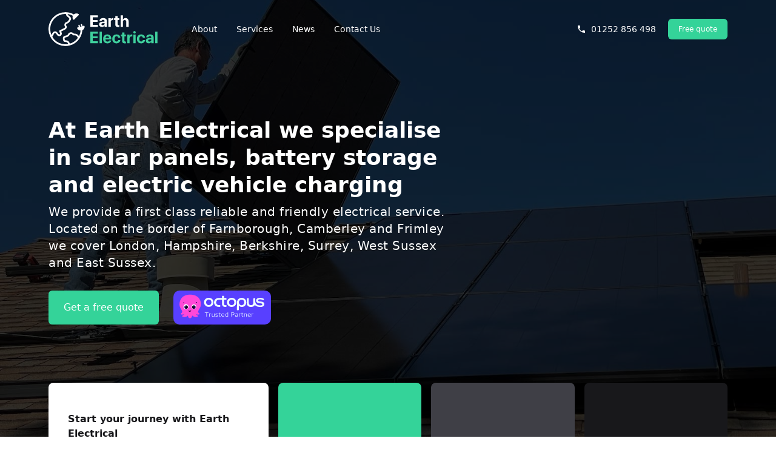

--- FILE ---
content_type: text/html; charset=utf-8
request_url: https://www.earthelectrical.tech/
body_size: 16743
content:
<!DOCTYPE html><html  lang="en-GB"><head><meta charset="utf-8">
<meta name="viewport" content="width=device-width, initial-scale=1">
<title>Earth Electrical | Earth Electrical</title>
<style>*,::backdrop,:after,:before{--tw-border-spacing-x:0;--tw-border-spacing-y:0;--tw-translate-x:0;--tw-translate-y:0;--tw-rotate:0;--tw-skew-x:0;--tw-skew-y:0;--tw-scale-x:1;--tw-scale-y:1;--tw-pan-x: ;--tw-pan-y: ;--tw-pinch-zoom: ;--tw-scroll-snap-strictness:proximity;--tw-gradient-from-position: ;--tw-gradient-via-position: ;--tw-gradient-to-position: ;--tw-ordinal: ;--tw-slashed-zero: ;--tw-numeric-figure: ;--tw-numeric-spacing: ;--tw-numeric-fraction: ;--tw-ring-inset: ;--tw-ring-offset-width:0px;--tw-ring-offset-color:#fff;--tw-ring-color:#3b82f680;--tw-ring-offset-shadow:0 0 #0000;--tw-ring-shadow:0 0 #0000;--tw-shadow:0 0 #0000;--tw-shadow-colored:0 0 #0000;--tw-blur: ;--tw-brightness: ;--tw-contrast: ;--tw-grayscale: ;--tw-hue-rotate: ;--tw-invert: ;--tw-saturate: ;--tw-sepia: ;--tw-drop-shadow: ;--tw-backdrop-blur: ;--tw-backdrop-brightness: ;--tw-backdrop-contrast: ;--tw-backdrop-grayscale: ;--tw-backdrop-hue-rotate: ;--tw-backdrop-invert: ;--tw-backdrop-opacity: ;--tw-backdrop-saturate: ;--tw-backdrop-sepia: ;--tw-contain-size: ;--tw-contain-layout: ;--tw-contain-paint: ;--tw-contain-style: }/*! tailwindcss v3.4.17 | MIT License | https://tailwindcss.com*/*,:after,:before{border:0 solid #e5e7eb;box-sizing:border-box}:after,:before{--tw-content:""}:host,html{line-height:1.5;-webkit-text-size-adjust:100%;font-family:ui-sans-serif,system-ui,sans-serif,Apple Color Emoji,Segoe UI Emoji,Segoe UI Symbol,Noto Color Emoji;font-feature-settings:normal;font-variation-settings:normal;-moz-tab-size:4;tab-size:4;-webkit-tap-highlight-color:transparent}body{line-height:inherit;margin:0}hr{border-top-width:1px;color:inherit;height:0}abbr:where([title]){-webkit-text-decoration:underline dotted;text-decoration:underline dotted}h1,h2,h3,h4,h5,h6{font-size:inherit;font-weight:inherit}a{color:inherit;text-decoration:inherit}b,strong{font-weight:bolder}code,kbd,pre,samp{font-family:ui-monospace,SFMono-Regular,Menlo,Monaco,Consolas,Liberation Mono,Courier New,monospace;font-feature-settings:normal;font-size:1em;font-variation-settings:normal}small{font-size:80%}sub,sup{font-size:75%;line-height:0;position:relative;vertical-align:initial}sub{bottom:-.25em}sup{top:-.5em}table{border-collapse:collapse;border-color:inherit;text-indent:0}button,input,optgroup,select,textarea{color:inherit;font-family:inherit;font-feature-settings:inherit;font-size:100%;font-variation-settings:inherit;font-weight:inherit;letter-spacing:inherit;line-height:inherit;margin:0;padding:0}button,select{text-transform:none}button,input:where([type=button]),input:where([type=reset]),input:where([type=submit]){-webkit-appearance:button;background-color:initial;background-image:none}:-moz-focusring{outline:auto}:-moz-ui-invalid{box-shadow:none}progress{vertical-align:initial}::-webkit-inner-spin-button,::-webkit-outer-spin-button{height:auto}[type=search]{-webkit-appearance:textfield;outline-offset:-2px}::-webkit-search-decoration{-webkit-appearance:none}::-webkit-file-upload-button{-webkit-appearance:button;font:inherit}summary{display:list-item}blockquote,dd,dl,figure,h1,h2,h3,h4,h5,h6,hr,p,pre{margin:0}fieldset{margin:0}fieldset,legend{padding:0}menu,ol,ul{list-style:none;margin:0;padding:0}dialog{padding:0}textarea{resize:vertical}input::placeholder,textarea::placeholder{color:#9ca3af;opacity:1}[role=button],button{cursor:pointer}:disabled{cursor:default}audio,canvas,embed,iframe,img,object,svg,video{display:block;vertical-align:middle}img,video{height:auto;max-width:100%}[hidden]:where(:not([hidden=until-found])){display:none}.container{width:100%}@media (min-width:640px){.container{max-width:640px}}@media (min-width:768px){.container{max-width:768px}}@media (min-width:1024px){.container{max-width:1024px}}@media (min-width:1280px){.container{max-width:1280px}}@media (min-width:1536px){.container{max-width:1536px}}.sr-only{height:1px;margin:-1px;overflow:hidden;padding:0;position:absolute;width:1px;clip:rect(0,0,0,0);border-width:0;white-space:nowrap}.pointer-events-none{pointer-events:none}.fixed{position:fixed}.absolute{position:absolute}.relative{position:relative}.inset-0{top:0;right:0;bottom:0;left:0}.inset-x-0{left:0;right:0}.\!left-0{left:0!important}.\!top-0{top:0!important}.-bottom-3{bottom:-.75rem}.-left-3{left:-.75rem}.-top-3{top:-.75rem}.bottom-10{bottom:2.5rem}.bottom-\[-7\.5rem\]{bottom:-7.5rem}.left-0{left:0}.left-6{left:1.5rem}.right-0{right:0}.top-0{top:0}.top-20{top:5rem}.top-6{top:1.5rem}.z-10{z-index:10}.z-20{z-index:20}.z-30{z-index:30}.z-50{z-index:50}.order-first{order:-9999}.m-0{margin:0}.m-auto{margin:auto}.mx-auto{margin-left:auto;margin-right:auto}.my-12{margin-bottom:3rem;margin-top:3rem}.my-4{margin-bottom:1rem;margin-top:1rem}.my-8{margin-bottom:2rem;margin-top:2rem}.-mt-4{margin-top:-1rem}.mb-2{margin-bottom:.5rem}.mb-4{margin-bottom:1rem}.mb-8{margin-bottom:2rem}.mr-2{margin-right:.5rem}.mr-4{margin-right:1rem}.mt-1{margin-top:.25rem}.mt-16{margin-top:4rem}.mt-2{margin-top:.5rem}.mt-3{margin-top:.75rem}.mt-5{margin-top:1.25rem}.mt-6{margin-top:1.5rem}.block{display:block}.inline-block{display:inline-block}.flex{display:flex}.inline-flex{display:inline-flex}.table{display:table}.grid{display:grid}.hidden{display:none}.\!h-full{height:100%!important}.h-10{height:2.5rem}.h-12{height:3rem}.h-14{height:3.5rem}.h-20{height:5rem}.h-24{height:6rem}.h-3\.5{height:.875rem}.h-4{height:1rem}.h-6{height:1.5rem}.h-8{height:2rem}.h-\[12px\]{height:12px}.h-\[1px\]{height:1px}.h-\[240px\]{height:240px}.h-\[28px\]{height:28px}.h-auto{height:auto}.h-full{height:100%}.max-h-\[480px\]{max-height:480px}.max-h-\[64px\]{max-height:64px}.max-h-\[820px\]{max-height:820px}.min-h-\[480px\]{min-height:480px}.min-h-\[800px\]{min-height:800px}.min-h-\[80px\]{min-height:80px}.min-h-\[8rem\]{min-height:8rem}.min-h-full{min-height:100%}.\!w-full{width:100%!important}.w-1{width:.25rem}.w-10{width:2.5rem}.w-12{width:3rem}.w-20{width:5rem}.w-3\.5{width:.875rem}.w-32{width:8rem}.w-4{width:1rem}.w-6{width:1.5rem}.w-8{width:2rem}.w-\[120px\]{width:120px}.w-\[160px\]{width:160px}.w-\[180px\]{width:180px}.w-auto{width:auto}.w-full{width:100%}.w-screen{width:100vw}.min-w-full{min-width:100%}.\!max-w-4xl{max-width:56rem!important}.max-w-2xl{max-width:42rem}.max-w-3xl{max-width:48rem}.max-w-4xl{max-width:56rem}.max-w-6xl{max-width:72rem}.max-w-\[180px\]{max-width:180px}.max-w-\[240px\]{max-width:240px}.max-w-\[600px\]{max-width:600px}.max-w-\[96px\]{max-width:96px}.max-w-lg{max-width:32rem}.max-w-xs{max-width:20rem}.translate-y-0{--tw-translate-y:0px}.translate-y-0,.translate-y-4{transform:translate(var(--tw-translate-x),var(--tw-translate-y)) rotate(var(--tw-rotate)) skew(var(--tw-skew-x)) skewY(var(--tw-skew-y)) scaleX(var(--tw-scale-x)) scaleY(var(--tw-scale-y))}.translate-y-4{--tw-translate-y:1rem}.scale-100{--tw-scale-x:1;--tw-scale-y:1;transform:translate(var(--tw-translate-x),var(--tw-translate-y)) rotate(var(--tw-rotate)) skew(var(--tw-skew-x)) skewY(var(--tw-skew-y)) scaleX(var(--tw-scale-x)) scaleY(var(--tw-scale-y))}.cursor-pointer{cursor:pointer}.list-inside{list-style-position:inside}.list-decimal{list-style-type:decimal}.list-disc{list-style-type:disc}.grid-cols-1{grid-template-columns:repeat(1,minmax(0,1fr))}.grid-cols-2{grid-template-columns:repeat(2,minmax(0,1fr))}.grid-cols-3{grid-template-columns:repeat(3,minmax(0,1fr))}.flex-row{flex-direction:row}.flex-col{flex-direction:column}.flex-wrap{flex-wrap:wrap}.items-start{align-items:flex-start}.items-end{align-items:flex-end}.items-center{align-items:center}.justify-start{justify-content:flex-start}.justify-end{justify-content:flex-end}.justify-center{justify-content:center}.justify-between{justify-content:space-between}.gap-12{gap:3rem}.gap-4{gap:1rem}.gap-6{gap:1.5rem}.gap-8{gap:2rem}.gap-x-1{column-gap:.25rem}.gap-x-12{column-gap:3rem}.gap-y-4{row-gap:1rem}.space-x-1>:not([hidden])~:not([hidden]){--tw-space-x-reverse:0;margin-left:calc(.25rem*(1 - var(--tw-space-x-reverse)));margin-right:calc(.25rem*var(--tw-space-x-reverse))}.space-x-14>:not([hidden])~:not([hidden]){--tw-space-x-reverse:0;margin-left:calc(3.5rem*(1 - var(--tw-space-x-reverse)));margin-right:calc(3.5rem*var(--tw-space-x-reverse))}.space-x-2>:not([hidden])~:not([hidden]){--tw-space-x-reverse:0;margin-left:calc(.5rem*(1 - var(--tw-space-x-reverse)));margin-right:calc(.5rem*var(--tw-space-x-reverse))}.space-x-4>:not([hidden])~:not([hidden]){--tw-space-x-reverse:0;margin-left:calc(1rem*(1 - var(--tw-space-x-reverse)));margin-right:calc(1rem*var(--tw-space-x-reverse))}.space-x-5>:not([hidden])~:not([hidden]){--tw-space-x-reverse:0;margin-left:calc(1.25rem*(1 - var(--tw-space-x-reverse)));margin-right:calc(1.25rem*var(--tw-space-x-reverse))}.space-x-6>:not([hidden])~:not([hidden]){--tw-space-x-reverse:0;margin-left:calc(1.5rem*(1 - var(--tw-space-x-reverse)));margin-right:calc(1.5rem*var(--tw-space-x-reverse))}.space-x-8>:not([hidden])~:not([hidden]){--tw-space-x-reverse:0;margin-left:calc(2rem*(1 - var(--tw-space-x-reverse)));margin-right:calc(2rem*var(--tw-space-x-reverse))}.space-y-12>:not([hidden])~:not([hidden]){--tw-space-y-reverse:0;margin-bottom:calc(3rem*var(--tw-space-y-reverse));margin-top:calc(3rem*(1 - var(--tw-space-y-reverse)))}.space-y-2>:not([hidden])~:not([hidden]){--tw-space-y-reverse:0;margin-bottom:calc(.5rem*var(--tw-space-y-reverse));margin-top:calc(.5rem*(1 - var(--tw-space-y-reverse)))}.space-y-24>:not([hidden])~:not([hidden]){--tw-space-y-reverse:0;margin-bottom:calc(6rem*var(--tw-space-y-reverse));margin-top:calc(6rem*(1 - var(--tw-space-y-reverse)))}.space-y-4>:not([hidden])~:not([hidden]){--tw-space-y-reverse:0;margin-bottom:calc(1rem*var(--tw-space-y-reverse));margin-top:calc(1rem*(1 - var(--tw-space-y-reverse)))}.space-y-6>:not([hidden])~:not([hidden]){--tw-space-y-reverse:0;margin-bottom:calc(1.5rem*var(--tw-space-y-reverse));margin-top:calc(1.5rem*(1 - var(--tw-space-y-reverse)))}.space-y-8>:not([hidden])~:not([hidden]){--tw-space-y-reverse:0;margin-bottom:calc(2rem*var(--tw-space-y-reverse));margin-top:calc(2rem*(1 - var(--tw-space-y-reverse)))}.divide-y>:not([hidden])~:not([hidden]){--tw-divide-y-reverse:0;border-bottom-width:calc(1px*var(--tw-divide-y-reverse));border-top-width:calc(1px*(1 - var(--tw-divide-y-reverse)))}.self-start{align-self:flex-start}.self-center{align-self:center}.overflow-hidden{overflow:hidden}.overflow-y-auto{overflow-y:auto}.overflow-y-hidden{overflow-y:hidden}.overflow-y-scroll{overflow-y:scroll}.truncate{overflow:hidden;text-overflow:ellipsis;white-space:nowrap}.rounded{border-radius:.25rem}.rounded-2xl{border-radius:1rem}.rounded-full{border-radius:9999px}.rounded-lg{border-radius:.5rem}.rounded-md{border-radius:.375rem}.border{border-width:1px}.border-2{border-width:2px}.border-y-8{border-bottom-width:8px;border-top-width:8px}.border-t{border-top-width:1px}.border-emerald-400{--tw-border-opacity:1;border-color:rgb(52 211 153/var(--tw-border-opacity,1))}.border-transparent{border-color:#0000}.border-zinc-100{--tw-border-opacity:1;border-color:rgb(244 244 245/var(--tw-border-opacity,1))}.border-zinc-200{--tw-border-opacity:1;border-color:rgb(228 228 231/var(--tw-border-opacity,1))}.bg-black{--tw-bg-opacity:1;background-color:rgb(0 0 0/var(--tw-bg-opacity,1))}.bg-black\/80{background-color:#000c}.bg-emerald-400{--tw-bg-opacity:1;background-color:rgb(52 211 153/var(--tw-bg-opacity,1))}.bg-gray-50{--tw-bg-opacity:1;background-color:rgb(249 250 251/var(--tw-bg-opacity,1))}.bg-gray-500{--tw-bg-opacity:1;background-color:rgb(107 114 128/var(--tw-bg-opacity,1))}.bg-green-50{--tw-bg-opacity:1;background-color:rgb(240 253 244/var(--tw-bg-opacity,1))}.bg-red-50{--tw-bg-opacity:1;background-color:rgb(254 242 242/var(--tw-bg-opacity,1))}.bg-red-600{--tw-bg-opacity:1;background-color:rgb(220 38 38/var(--tw-bg-opacity,1))}.bg-transparent{background-color:initial}.bg-white{--tw-bg-opacity:1;background-color:rgb(255 255 255/var(--tw-bg-opacity,1))}.bg-white\/80{background-color:#fffc}.bg-yellow-50{--tw-bg-opacity:1;background-color:rgb(254 252 232/var(--tw-bg-opacity,1))}.bg-zinc-50{--tw-bg-opacity:1;background-color:rgb(250 250 250/var(--tw-bg-opacity,1))}.bg-zinc-700{--tw-bg-opacity:1;background-color:rgb(63 63 70/var(--tw-bg-opacity,1))}.bg-zinc-900{--tw-bg-opacity:1;background-color:rgb(24 24 27/var(--tw-bg-opacity,1))}.bg-opacity-75{--tw-bg-opacity:.75}.fill-zinc-100{fill:#f4f4f5}.object-contain{object-fit:contain}.\!object-cover{object-fit:cover!important}.object-cover{object-fit:cover}.\!object-center{object-position:center!important}.object-center{object-position:center}.object-left{object-position:left}.object-right{object-position:right}.\!p-8{padding:2rem!important}.p-0{padding:0}.p-2{padding:.5rem}.p-4{padding:1rem}.p-6{padding:1.5rem}.px-2{padding-left:.5rem;padding-right:.5rem}.px-3{padding-left:.75rem;padding-right:.75rem}.px-4{padding-left:1rem;padding-right:1rem}.px-6{padding-left:1.5rem;padding-right:1.5rem}.px-8{padding-left:2rem;padding-right:2rem}.py-1{padding-bottom:.25rem;padding-top:.25rem}.py-12{padding-bottom:3rem;padding-top:3rem}.py-16{padding-bottom:4rem;padding-top:4rem}.py-2{padding-bottom:.5rem;padding-top:.5rem}.py-24{padding-bottom:6rem;padding-top:6rem}.py-3{padding-bottom:.75rem;padding-top:.75rem}.py-4{padding-bottom:1rem;padding-top:1rem}.py-5{padding-bottom:1.25rem;padding-top:1.25rem}.py-8{padding-bottom:2rem;padding-top:2rem}.pb-12{padding-bottom:3rem}.pb-4{padding-bottom:1rem}.pr-4{padding-right:1rem}.pt-1{padding-top:.25rem}.pt-4{padding-top:1rem}.pt-5{padding-top:1.25rem}.pt-6{padding-top:1.5rem}.pt-8{padding-top:2rem}.pt-\[86px\]{padding-top:86px}.text-left{text-align:left}.text-center{text-align:center}.\!text-base{font-size:1rem!important;line-height:1.5rem!important}.\!text-lg{font-size:1.125rem!important}.\!text-lg,.\!text-xl{line-height:1.75rem!important}.\!text-xl{font-size:1.25rem!important}.text-2xl{font-size:1.5rem;line-height:2rem}.text-3xl{font-size:1.875rem;line-height:2.25rem}.text-4xl{font-size:2.25rem;line-height:2.5rem}.text-6xl{font-size:3.75rem;line-height:1}.text-base{font-size:1rem;line-height:1.5rem}.text-lg{font-size:1.125rem;line-height:1.75rem}.text-sm{font-size:.875rem;line-height:1.25rem}.text-xl{font-size:1.25rem;line-height:1.75rem}.text-xs{font-size:.75rem;line-height:1rem}.font-bold{font-weight:700}.font-light{font-weight:300}.font-medium{font-weight:500}.font-semibold{font-weight:600}.uppercase{text-transform:uppercase}.leading-loose{line-height:2}.leading-relaxed{line-height:1.625}.tracking-wide{letter-spacing:.025em}.text-black{--tw-text-opacity:1;color:rgb(0 0 0/var(--tw-text-opacity,1))}.text-emerald-400{--tw-text-opacity:1;color:rgb(52 211 153/var(--tw-text-opacity,1))}.text-gray-100{--tw-text-opacity:1;color:rgb(243 244 246/var(--tw-text-opacity,1))}.text-gray-400{--tw-text-opacity:1;color:rgb(156 163 175/var(--tw-text-opacity,1))}.text-gray-500{--tw-text-opacity:1;color:rgb(107 114 128/var(--tw-text-opacity,1))}.text-gray-600{--tw-text-opacity:1;color:rgb(75 85 99/var(--tw-text-opacity,1))}.text-gray-900{--tw-text-opacity:1;color:rgb(17 24 39/var(--tw-text-opacity,1))}.text-green-700{--tw-text-opacity:1;color:rgb(21 128 61/var(--tw-text-opacity,1))}.text-green-800{--tw-text-opacity:1;color:rgb(22 101 52/var(--tw-text-opacity,1))}.text-red-500{--tw-text-opacity:1;color:rgb(239 68 68/var(--tw-text-opacity,1))}.text-red-700{--tw-text-opacity:1;color:rgb(185 28 28/var(--tw-text-opacity,1))}.text-red-800{--tw-text-opacity:1;color:rgb(153 27 27/var(--tw-text-opacity,1))}.text-white{--tw-text-opacity:1;color:rgb(255 255 255/var(--tw-text-opacity,1))}.text-white\/80{color:#fffc}.text-yellow-700{--tw-text-opacity:1;color:rgb(161 98 7/var(--tw-text-opacity,1))}.text-yellow-800{--tw-text-opacity:1;color:rgb(133 77 14/var(--tw-text-opacity,1))}.text-zinc-100{--tw-text-opacity:1;color:rgb(244 244 245/var(--tw-text-opacity,1))}.text-zinc-200{--tw-text-opacity:1;color:rgb(228 228 231/var(--tw-text-opacity,1))}.text-zinc-300{--tw-text-opacity:1;color:rgb(212 212 216/var(--tw-text-opacity,1))}.text-zinc-500{--tw-text-opacity:1;color:rgb(113 113 122/var(--tw-text-opacity,1))}.text-zinc-800{--tw-text-opacity:1;color:rgb(39 39 42/var(--tw-text-opacity,1))}.text-zinc-900{--tw-text-opacity:1;color:rgb(24 24 27/var(--tw-text-opacity,1))}.opacity-0{opacity:0}.opacity-10{opacity:.1}.opacity-100{opacity:1}.opacity-20{opacity:.2}.opacity-50{opacity:.5}.shadow{--tw-shadow:0 1px 3px 0 #0000001a,0 1px 2px -1px #0000001a;--tw-shadow-colored:0 1px 3px 0 var(--tw-shadow-color),0 1px 2px -1px var(--tw-shadow-color)}.shadow,.shadow-lg{box-shadow:var(--tw-ring-offset-shadow,0 0 #0000),var(--tw-ring-shadow,0 0 #0000),var(--tw-shadow)}.shadow-lg{--tw-shadow:0 10px 15px -3px #0000001a,0 4px 6px -4px #0000001a;--tw-shadow-colored:0 10px 15px -3px var(--tw-shadow-color),0 4px 6px -4px var(--tw-shadow-color)}.shadow-sm{--tw-shadow:0 1px 2px 0 #0000000d;--tw-shadow-colored:0 1px 2px 0 var(--tw-shadow-color)}.shadow-sm,.shadow-xl{box-shadow:var(--tw-ring-offset-shadow,0 0 #0000),var(--tw-ring-shadow,0 0 #0000),var(--tw-shadow)}.shadow-xl{--tw-shadow:0 20px 25px -5px #0000001a,0 8px 10px -6px #0000001a;--tw-shadow-colored:0 20px 25px -5px var(--tw-shadow-color),0 8px 10px -6px var(--tw-shadow-color)}.shadow-zinc-900\/10{--tw-shadow-color:#18181b1a;--tw-shadow:var(--tw-shadow-colored)}.ring-1{--tw-ring-offset-shadow:var(--tw-ring-inset) 0 0 0 var(--tw-ring-offset-width) var(--tw-ring-offset-color);--tw-ring-shadow:var(--tw-ring-inset) 0 0 0 calc(1px + var(--tw-ring-offset-width)) var(--tw-ring-color);box-shadow:var(--tw-ring-offset-shadow),var(--tw-ring-shadow),var(--tw-shadow,0 0 #0000)}.ring-inset{--tw-ring-inset:inset}.ring-gray-300{--tw-ring-opacity:1;--tw-ring-color:rgb(209 213 219/var(--tw-ring-opacity,1))}.ring-gray-500\/10{--tw-ring-color:#6b72801a}.filter{filter:var(--tw-blur) var(--tw-brightness) var(--tw-contrast) var(--tw-grayscale) var(--tw-hue-rotate) var(--tw-invert) var(--tw-saturate) var(--tw-sepia) var(--tw-drop-shadow)}.backdrop-blur-xl{--tw-backdrop-blur:blur(24px);-webkit-backdrop-filter:var(--tw-backdrop-blur) var(--tw-backdrop-brightness) var(--tw-backdrop-contrast) var(--tw-backdrop-grayscale) var(--tw-backdrop-hue-rotate) var(--tw-backdrop-invert) var(--tw-backdrop-opacity) var(--tw-backdrop-saturate) var(--tw-backdrop-sepia);backdrop-filter:var(--tw-backdrop-blur) var(--tw-backdrop-brightness) var(--tw-backdrop-contrast) var(--tw-backdrop-grayscale) var(--tw-backdrop-hue-rotate) var(--tw-backdrop-invert) var(--tw-backdrop-opacity) var(--tw-backdrop-saturate) var(--tw-backdrop-sepia)}.transition{transition-duration:.15s;transition-property:color,background-color,border-color,text-decoration-color,fill,stroke,opacity,box-shadow,transform,filter,backdrop-filter;transition-timing-function:cubic-bezier(.4,0,.2,1)}.transition-all{transition-duration:.15s;transition-property:all;transition-timing-function:cubic-bezier(.4,0,.2,1)}.transition-colors{transition-duration:.15s;transition-property:color,background-color,border-color,text-decoration-color,fill,stroke;transition-timing-function:cubic-bezier(.4,0,.2,1)}.transition-opacity{transition-duration:.15s;transition-property:opacity;transition-timing-function:cubic-bezier(.4,0,.2,1)}.duration-200{transition-duration:.2s}.duration-300{transition-duration:.3s}.ease-in{transition-timing-function:cubic-bezier(.4,0,1,1)}.ease-in-out{transition-timing-function:cubic-bezier(.4,0,.2,1)}.ease-out{transition-timing-function:cubic-bezier(0,0,.2,1)}.hover\:bg-emerald-400:hover{--tw-bg-opacity:1;background-color:rgb(52 211 153/var(--tw-bg-opacity,1))}.hover\:bg-emerald-600:hover{--tw-bg-opacity:1;background-color:rgb(5 150 105/var(--tw-bg-opacity,1))}.hover\:bg-gray-50:hover{--tw-bg-opacity:1;background-color:rgb(249 250 251/var(--tw-bg-opacity,1))}.hover\:bg-red-500:hover{--tw-bg-opacity:1;background-color:rgb(239 68 68/var(--tw-bg-opacity,1))}.hover\:text-gray-500:hover{--tw-text-opacity:1;color:rgb(107 114 128/var(--tw-text-opacity,1))}.hover\:text-white\/70:hover{color:#ffffffb3}.hover\:text-white\/80:hover{color:#fffc}.hover\:text-zinc-100:hover{--tw-text-opacity:1;color:rgb(244 244 245/var(--tw-text-opacity,1))}.hover\:text-zinc-900:hover{--tw-text-opacity:1;color:rgb(24 24 27/var(--tw-text-opacity,1))}.hover\:underline:hover{text-decoration-line:underline}.hover\:shadow-lg:hover{--tw-shadow:0 10px 15px -3px #0000001a,0 4px 6px -4px #0000001a;--tw-shadow-colored:0 10px 15px -3px var(--tw-shadow-color),0 4px 6px -4px var(--tw-shadow-color);box-shadow:var(--tw-ring-offset-shadow,0 0 #0000),var(--tw-ring-shadow,0 0 #0000),var(--tw-shadow)}.focus\:outline-none:focus{outline:2px solid #0000;outline-offset:2px}.focus\:ring-2:focus{--tw-ring-offset-shadow:var(--tw-ring-inset) 0 0 0 var(--tw-ring-offset-width) var(--tw-ring-offset-color);--tw-ring-shadow:var(--tw-ring-inset) 0 0 0 calc(2px + var(--tw-ring-offset-width)) var(--tw-ring-color);box-shadow:var(--tw-ring-offset-shadow),var(--tw-ring-shadow),var(--tw-shadow,0 0 #0000)}.focus\:ring-indigo-500:focus{--tw-ring-opacity:1;--tw-ring-color:rgb(99 102 241/var(--tw-ring-opacity,1))}.focus\:ring-sky-500:focus{--tw-ring-opacity:1;--tw-ring-color:rgb(14 165 233/var(--tw-ring-opacity,1))}.focus\:ring-offset-2:focus{--tw-ring-offset-width:2px}.group:hover .group-hover\:scale-105{--tw-scale-x:1.05;--tw-scale-y:1.05;transform:translate(var(--tw-translate-x),var(--tw-translate-y)) rotate(var(--tw-rotate)) skew(var(--tw-skew-x)) skewY(var(--tw-skew-y)) scaleX(var(--tw-scale-x)) scaleY(var(--tw-scale-y))}.group:hover .group-hover\:underline{text-decoration-line:underline}.group:hover .group-hover\:opacity-80{opacity:.8}@media (min-width:640px){.sm\:-bottom-0{bottom:0}.sm\:top-\[-2rem\]{top:-2rem}.sm\:my-8{margin-bottom:2rem;margin-top:2rem}.sm\:ml-3{margin-left:.75rem}.sm\:ml-4{margin-left:1rem}.sm\:mt-0{margin-top:0}.sm\:mt-4{margin-top:1rem}.sm\:flex{display:flex}.sm\:w-auto{width:auto}.sm\:w-full{width:100%}.sm\:max-w-lg{max-width:32rem}.sm\:translate-y-0{--tw-translate-y:0px}.sm\:scale-100,.sm\:translate-y-0{transform:translate(var(--tw-translate-x),var(--tw-translate-y)) rotate(var(--tw-rotate)) skew(var(--tw-skew-x)) skewY(var(--tw-skew-y)) scaleX(var(--tw-scale-x)) scaleY(var(--tw-scale-y))}.sm\:scale-100{--tw-scale-x:1;--tw-scale-y:1}.sm\:scale-95{--tw-scale-x:.95;--tw-scale-y:.95;transform:translate(var(--tw-translate-x),var(--tw-translate-y)) rotate(var(--tw-rotate)) skew(var(--tw-skew-x)) skewY(var(--tw-skew-y)) scaleX(var(--tw-scale-x)) scaleY(var(--tw-scale-y))}.sm\:flex-row-reverse{flex-direction:row-reverse}.sm\:items-start{align-items:flex-start}.sm\:items-center{align-items:center}.sm\:gap-8{gap:2rem}.sm\:p-0{padding:0}.sm\:p-6{padding:1.5rem}.sm\:text-left{text-align:left}}@media (min-width:768px){.md\:-mt-12{margin-top:-3rem}.md\:grid-cols-2{grid-template-columns:repeat(2,minmax(0,1fr))}.md\:gap-8{gap:2rem}.md\:py-24{padding-bottom:6rem;padding-top:6rem}}@media (min-width:1024px){.lg\:order-first{order:-9999}.lg\:order-last{order:9999}.lg\:col-span-2{grid-column:span 2/span 2}.lg\:col-span-3{grid-column:span 3/span 3}.lg\:-mt-24{margin-top:-6rem}.lg\:mt-20{margin-top:5rem}.lg\:block{display:block}.lg\:hidden{display:none}.lg\:max-w-\[600px\]{max-width:600px}.lg\:max-w-none{max-width:none}.lg\:grid-cols-2{grid-template-columns:repeat(2,minmax(0,1fr))}.lg\:grid-cols-3{grid-template-columns:repeat(3,minmax(0,1fr))}.lg\:grid-cols-4{grid-template-columns:repeat(4,minmax(0,1fr))}.lg\:grid-cols-5{grid-template-columns:repeat(5,minmax(0,1fr))}.lg\:grid-cols-9{grid-template-columns:repeat(9,minmax(0,1fr))}.lg\:flex-row{flex-direction:row}.lg\:items-start{align-items:flex-start}.lg\:justify-between{justify-content:space-between}.lg\:gap-24{gap:6rem}.lg\:gap-4{gap:1rem}.lg\:gap-8{gap:2rem}.lg\:space-y-0>:not([hidden])~:not([hidden]){--tw-space-y-reverse:0;margin-bottom:calc(0px*var(--tw-space-y-reverse));margin-top:calc(0px*(1 - var(--tw-space-y-reverse)))}.lg\:space-y-24>:not([hidden])~:not([hidden]){--tw-space-y-reverse:0;margin-bottom:calc(6rem*var(--tw-space-y-reverse));margin-top:calc(6rem*(1 - var(--tw-space-y-reverse)))}.lg\:object-right{object-position:right}.lg\:py-48{padding-bottom:12rem;padding-top:12rem}.lg\:pt-0{padding-top:0}.lg\:text-left{text-align:left}.lg\:text-right{text-align:right}.lg\:text-2xl{font-size:1.5rem;line-height:2rem}.lg\:text-4xl{font-size:2.25rem;line-height:2.5rem}.lg\:text-6xl{font-size:3.75rem;line-height:1}.lg\:text-8xl{font-size:6rem;line-height:1}.lg\:text-xl{font-size:1.25rem;line-height:1.75rem}.lg\:leading-tight{line-height:1.25}.lg\:opacity-100{opacity:1}.lg\:hover\:scale-110:hover{--tw-scale-x:1.1;--tw-scale-y:1.1;transform:translate(var(--tw-translate-x),var(--tw-translate-y)) rotate(var(--tw-rotate)) skew(var(--tw-skew-x)) skewY(var(--tw-skew-y)) scaleX(var(--tw-scale-x)) scaleY(var(--tw-scale-y))}}@media (min-width:1280px){.xl\:flex{display:flex}.xl\:inline-flex{display:inline-flex}.xl\:hidden{display:none}.xl\:space-x-8>:not([hidden])~:not([hidden]){--tw-space-x-reverse:0;margin-left:calc(2rem*(1 - var(--tw-space-x-reverse)));margin-right:calc(2rem*var(--tw-space-x-reverse))}}</style>
<style>.fade-enter-active,.fade-leave-active{transition:opacity .35s ease-in-out}.fade-enter-from,.fade-leave-to{opacity:0}</style>
<style>[data-aos][data-aos][data-aos-duration="50"],body[data-aos-duration="50"] [data-aos]{transition-duration:50ms}[data-aos][data-aos][data-aos-delay="50"],body[data-aos-delay="50"] [data-aos]{transition-delay:0s}[data-aos][data-aos][data-aos-delay="50"].aos-animate,body[data-aos-delay="50"] [data-aos].aos-animate{transition-delay:50ms}[data-aos][data-aos][data-aos-duration="100"],body[data-aos-duration="100"] [data-aos]{transition-duration:.1s}[data-aos][data-aos][data-aos-delay="100"],body[data-aos-delay="100"] [data-aos]{transition-delay:0s}[data-aos][data-aos][data-aos-delay="100"].aos-animate,body[data-aos-delay="100"] [data-aos].aos-animate{transition-delay:.1s}[data-aos][data-aos][data-aos-duration="150"],body[data-aos-duration="150"] [data-aos]{transition-duration:.15s}[data-aos][data-aos][data-aos-delay="150"],body[data-aos-delay="150"] [data-aos]{transition-delay:0s}[data-aos][data-aos][data-aos-delay="150"].aos-animate,body[data-aos-delay="150"] [data-aos].aos-animate{transition-delay:.15s}[data-aos][data-aos][data-aos-duration="200"],body[data-aos-duration="200"] [data-aos]{transition-duration:.2s}[data-aos][data-aos][data-aos-delay="200"],body[data-aos-delay="200"] [data-aos]{transition-delay:0s}[data-aos][data-aos][data-aos-delay="200"].aos-animate,body[data-aos-delay="200"] [data-aos].aos-animate{transition-delay:.2s}[data-aos][data-aos][data-aos-duration="250"],body[data-aos-duration="250"] [data-aos]{transition-duration:.25s}[data-aos][data-aos][data-aos-delay="250"],body[data-aos-delay="250"] [data-aos]{transition-delay:0s}[data-aos][data-aos][data-aos-delay="250"].aos-animate,body[data-aos-delay="250"] [data-aos].aos-animate{transition-delay:.25s}[data-aos][data-aos][data-aos-duration="300"],body[data-aos-duration="300"] [data-aos]{transition-duration:.3s}[data-aos][data-aos][data-aos-delay="300"],body[data-aos-delay="300"] [data-aos]{transition-delay:0s}[data-aos][data-aos][data-aos-delay="300"].aos-animate,body[data-aos-delay="300"] [data-aos].aos-animate{transition-delay:.3s}[data-aos][data-aos][data-aos-duration="350"],body[data-aos-duration="350"] [data-aos]{transition-duration:.35s}[data-aos][data-aos][data-aos-delay="350"],body[data-aos-delay="350"] [data-aos]{transition-delay:0s}[data-aos][data-aos][data-aos-delay="350"].aos-animate,body[data-aos-delay="350"] [data-aos].aos-animate{transition-delay:.35s}[data-aos][data-aos][data-aos-duration="400"],body[data-aos-duration="400"] [data-aos]{transition-duration:.4s}[data-aos][data-aos][data-aos-delay="400"],body[data-aos-delay="400"] [data-aos]{transition-delay:0s}[data-aos][data-aos][data-aos-delay="400"].aos-animate,body[data-aos-delay="400"] [data-aos].aos-animate{transition-delay:.4s}[data-aos][data-aos][data-aos-duration="450"],body[data-aos-duration="450"] [data-aos]{transition-duration:.45s}[data-aos][data-aos][data-aos-delay="450"],body[data-aos-delay="450"] [data-aos]{transition-delay:0s}[data-aos][data-aos][data-aos-delay="450"].aos-animate,body[data-aos-delay="450"] [data-aos].aos-animate{transition-delay:.45s}[data-aos][data-aos][data-aos-duration="500"],body[data-aos-duration="500"] [data-aos]{transition-duration:.5s}[data-aos][data-aos][data-aos-delay="500"],body[data-aos-delay="500"] [data-aos]{transition-delay:0s}[data-aos][data-aos][data-aos-delay="500"].aos-animate,body[data-aos-delay="500"] [data-aos].aos-animate{transition-delay:.5s}[data-aos][data-aos][data-aos-duration="550"],body[data-aos-duration="550"] [data-aos]{transition-duration:.55s}[data-aos][data-aos][data-aos-delay="550"],body[data-aos-delay="550"] [data-aos]{transition-delay:0s}[data-aos][data-aos][data-aos-delay="550"].aos-animate,body[data-aos-delay="550"] [data-aos].aos-animate{transition-delay:.55s}[data-aos][data-aos][data-aos-duration="600"],body[data-aos-duration="600"] [data-aos]{transition-duration:.6s}[data-aos][data-aos][data-aos-delay="600"],body[data-aos-delay="600"] [data-aos]{transition-delay:0s}[data-aos][data-aos][data-aos-delay="600"].aos-animate,body[data-aos-delay="600"] [data-aos].aos-animate{transition-delay:.6s}[data-aos][data-aos][data-aos-duration="650"],body[data-aos-duration="650"] [data-aos]{transition-duration:.65s}[data-aos][data-aos][data-aos-delay="650"],body[data-aos-delay="650"] [data-aos]{transition-delay:0s}[data-aos][data-aos][data-aos-delay="650"].aos-animate,body[data-aos-delay="650"] [data-aos].aos-animate{transition-delay:.65s}[data-aos][data-aos][data-aos-duration="700"],body[data-aos-duration="700"] [data-aos]{transition-duration:.7s}[data-aos][data-aos][data-aos-delay="700"],body[data-aos-delay="700"] [data-aos]{transition-delay:0s}[data-aos][data-aos][data-aos-delay="700"].aos-animate,body[data-aos-delay="700"] [data-aos].aos-animate{transition-delay:.7s}[data-aos][data-aos][data-aos-duration="750"],body[data-aos-duration="750"] [data-aos]{transition-duration:.75s}[data-aos][data-aos][data-aos-delay="750"],body[data-aos-delay="750"] [data-aos]{transition-delay:0s}[data-aos][data-aos][data-aos-delay="750"].aos-animate,body[data-aos-delay="750"] [data-aos].aos-animate{transition-delay:.75s}[data-aos][data-aos][data-aos-duration="800"],body[data-aos-duration="800"] [data-aos]{transition-duration:.8s}[data-aos][data-aos][data-aos-delay="800"],body[data-aos-delay="800"] [data-aos]{transition-delay:0s}[data-aos][data-aos][data-aos-delay="800"].aos-animate,body[data-aos-delay="800"] [data-aos].aos-animate{transition-delay:.8s}[data-aos][data-aos][data-aos-duration="850"],body[data-aos-duration="850"] [data-aos]{transition-duration:.85s}[data-aos][data-aos][data-aos-delay="850"],body[data-aos-delay="850"] [data-aos]{transition-delay:0s}[data-aos][data-aos][data-aos-delay="850"].aos-animate,body[data-aos-delay="850"] [data-aos].aos-animate{transition-delay:.85s}[data-aos][data-aos][data-aos-duration="900"],body[data-aos-duration="900"] [data-aos]{transition-duration:.9s}[data-aos][data-aos][data-aos-delay="900"],body[data-aos-delay="900"] [data-aos]{transition-delay:0s}[data-aos][data-aos][data-aos-delay="900"].aos-animate,body[data-aos-delay="900"] [data-aos].aos-animate{transition-delay:.9s}[data-aos][data-aos][data-aos-duration="950"],body[data-aos-duration="950"] [data-aos]{transition-duration:.95s}[data-aos][data-aos][data-aos-delay="950"],body[data-aos-delay="950"] [data-aos]{transition-delay:0s}[data-aos][data-aos][data-aos-delay="950"].aos-animate,body[data-aos-delay="950"] [data-aos].aos-animate{transition-delay:.95s}[data-aos][data-aos][data-aos-duration="1000"],body[data-aos-duration="1000"] [data-aos]{transition-duration:1s}[data-aos][data-aos][data-aos-delay="1000"],body[data-aos-delay="1000"] [data-aos]{transition-delay:0s}[data-aos][data-aos][data-aos-delay="1000"].aos-animate,body[data-aos-delay="1000"] [data-aos].aos-animate{transition-delay:1s}[data-aos][data-aos][data-aos-duration="1050"],body[data-aos-duration="1050"] [data-aos]{transition-duration:1.05s}[data-aos][data-aos][data-aos-delay="1050"],body[data-aos-delay="1050"] [data-aos]{transition-delay:0s}[data-aos][data-aos][data-aos-delay="1050"].aos-animate,body[data-aos-delay="1050"] [data-aos].aos-animate{transition-delay:1.05s}[data-aos][data-aos][data-aos-duration="1100"],body[data-aos-duration="1100"] [data-aos]{transition-duration:1.1s}[data-aos][data-aos][data-aos-delay="1100"],body[data-aos-delay="1100"] [data-aos]{transition-delay:0s}[data-aos][data-aos][data-aos-delay="1100"].aos-animate,body[data-aos-delay="1100"] [data-aos].aos-animate{transition-delay:1.1s}[data-aos][data-aos][data-aos-duration="1150"],body[data-aos-duration="1150"] [data-aos]{transition-duration:1.15s}[data-aos][data-aos][data-aos-delay="1150"],body[data-aos-delay="1150"] [data-aos]{transition-delay:0s}[data-aos][data-aos][data-aos-delay="1150"].aos-animate,body[data-aos-delay="1150"] [data-aos].aos-animate{transition-delay:1.15s}[data-aos][data-aos][data-aos-duration="1200"],body[data-aos-duration="1200"] [data-aos]{transition-duration:1.2s}[data-aos][data-aos][data-aos-delay="1200"],body[data-aos-delay="1200"] [data-aos]{transition-delay:0s}[data-aos][data-aos][data-aos-delay="1200"].aos-animate,body[data-aos-delay="1200"] [data-aos].aos-animate{transition-delay:1.2s}[data-aos][data-aos][data-aos-duration="1250"],body[data-aos-duration="1250"] [data-aos]{transition-duration:1.25s}[data-aos][data-aos][data-aos-delay="1250"],body[data-aos-delay="1250"] [data-aos]{transition-delay:0s}[data-aos][data-aos][data-aos-delay="1250"].aos-animate,body[data-aos-delay="1250"] [data-aos].aos-animate{transition-delay:1.25s}[data-aos][data-aos][data-aos-duration="1300"],body[data-aos-duration="1300"] [data-aos]{transition-duration:1.3s}[data-aos][data-aos][data-aos-delay="1300"],body[data-aos-delay="1300"] [data-aos]{transition-delay:0s}[data-aos][data-aos][data-aos-delay="1300"].aos-animate,body[data-aos-delay="1300"] [data-aos].aos-animate{transition-delay:1.3s}[data-aos][data-aos][data-aos-duration="1350"],body[data-aos-duration="1350"] [data-aos]{transition-duration:1.35s}[data-aos][data-aos][data-aos-delay="1350"],body[data-aos-delay="1350"] [data-aos]{transition-delay:0s}[data-aos][data-aos][data-aos-delay="1350"].aos-animate,body[data-aos-delay="1350"] [data-aos].aos-animate{transition-delay:1.35s}[data-aos][data-aos][data-aos-duration="1400"],body[data-aos-duration="1400"] [data-aos]{transition-duration:1.4s}[data-aos][data-aos][data-aos-delay="1400"],body[data-aos-delay="1400"] [data-aos]{transition-delay:0s}[data-aos][data-aos][data-aos-delay="1400"].aos-animate,body[data-aos-delay="1400"] [data-aos].aos-animate{transition-delay:1.4s}[data-aos][data-aos][data-aos-duration="1450"],body[data-aos-duration="1450"] [data-aos]{transition-duration:1.45s}[data-aos][data-aos][data-aos-delay="1450"],body[data-aos-delay="1450"] [data-aos]{transition-delay:0s}[data-aos][data-aos][data-aos-delay="1450"].aos-animate,body[data-aos-delay="1450"] [data-aos].aos-animate{transition-delay:1.45s}[data-aos][data-aos][data-aos-duration="1500"],body[data-aos-duration="1500"] [data-aos]{transition-duration:1.5s}[data-aos][data-aos][data-aos-delay="1500"],body[data-aos-delay="1500"] [data-aos]{transition-delay:0s}[data-aos][data-aos][data-aos-delay="1500"].aos-animate,body[data-aos-delay="1500"] [data-aos].aos-animate{transition-delay:1.5s}[data-aos][data-aos][data-aos-duration="1550"],body[data-aos-duration="1550"] [data-aos]{transition-duration:1.55s}[data-aos][data-aos][data-aos-delay="1550"],body[data-aos-delay="1550"] [data-aos]{transition-delay:0s}[data-aos][data-aos][data-aos-delay="1550"].aos-animate,body[data-aos-delay="1550"] [data-aos].aos-animate{transition-delay:1.55s}[data-aos][data-aos][data-aos-duration="1600"],body[data-aos-duration="1600"] [data-aos]{transition-duration:1.6s}[data-aos][data-aos][data-aos-delay="1600"],body[data-aos-delay="1600"] [data-aos]{transition-delay:0s}[data-aos][data-aos][data-aos-delay="1600"].aos-animate,body[data-aos-delay="1600"] [data-aos].aos-animate{transition-delay:1.6s}[data-aos][data-aos][data-aos-duration="1650"],body[data-aos-duration="1650"] [data-aos]{transition-duration:1.65s}[data-aos][data-aos][data-aos-delay="1650"],body[data-aos-delay="1650"] [data-aos]{transition-delay:0s}[data-aos][data-aos][data-aos-delay="1650"].aos-animate,body[data-aos-delay="1650"] [data-aos].aos-animate{transition-delay:1.65s}[data-aos][data-aos][data-aos-duration="1700"],body[data-aos-duration="1700"] [data-aos]{transition-duration:1.7s}[data-aos][data-aos][data-aos-delay="1700"],body[data-aos-delay="1700"] [data-aos]{transition-delay:0s}[data-aos][data-aos][data-aos-delay="1700"].aos-animate,body[data-aos-delay="1700"] [data-aos].aos-animate{transition-delay:1.7s}[data-aos][data-aos][data-aos-duration="1750"],body[data-aos-duration="1750"] [data-aos]{transition-duration:1.75s}[data-aos][data-aos][data-aos-delay="1750"],body[data-aos-delay="1750"] [data-aos]{transition-delay:0s}[data-aos][data-aos][data-aos-delay="1750"].aos-animate,body[data-aos-delay="1750"] [data-aos].aos-animate{transition-delay:1.75s}[data-aos][data-aos][data-aos-duration="1800"],body[data-aos-duration="1800"] [data-aos]{transition-duration:1.8s}[data-aos][data-aos][data-aos-delay="1800"],body[data-aos-delay="1800"] [data-aos]{transition-delay:0s}[data-aos][data-aos][data-aos-delay="1800"].aos-animate,body[data-aos-delay="1800"] [data-aos].aos-animate{transition-delay:1.8s}[data-aos][data-aos][data-aos-duration="1850"],body[data-aos-duration="1850"] [data-aos]{transition-duration:1.85s}[data-aos][data-aos][data-aos-delay="1850"],body[data-aos-delay="1850"] [data-aos]{transition-delay:0s}[data-aos][data-aos][data-aos-delay="1850"].aos-animate,body[data-aos-delay="1850"] [data-aos].aos-animate{transition-delay:1.85s}[data-aos][data-aos][data-aos-duration="1900"],body[data-aos-duration="1900"] [data-aos]{transition-duration:1.9s}[data-aos][data-aos][data-aos-delay="1900"],body[data-aos-delay="1900"] [data-aos]{transition-delay:0s}[data-aos][data-aos][data-aos-delay="1900"].aos-animate,body[data-aos-delay="1900"] [data-aos].aos-animate{transition-delay:1.9s}[data-aos][data-aos][data-aos-duration="1950"],body[data-aos-duration="1950"] [data-aos]{transition-duration:1.95s}[data-aos][data-aos][data-aos-delay="1950"],body[data-aos-delay="1950"] [data-aos]{transition-delay:0s}[data-aos][data-aos][data-aos-delay="1950"].aos-animate,body[data-aos-delay="1950"] [data-aos].aos-animate{transition-delay:1.95s}[data-aos][data-aos][data-aos-duration="2000"],body[data-aos-duration="2000"] [data-aos]{transition-duration:2s}[data-aos][data-aos][data-aos-delay="2000"],body[data-aos-delay="2000"] [data-aos]{transition-delay:0s}[data-aos][data-aos][data-aos-delay="2000"].aos-animate,body[data-aos-delay="2000"] [data-aos].aos-animate{transition-delay:2s}[data-aos][data-aos][data-aos-duration="2050"],body[data-aos-duration="2050"] [data-aos]{transition-duration:2.05s}[data-aos][data-aos][data-aos-delay="2050"],body[data-aos-delay="2050"] [data-aos]{transition-delay:0s}[data-aos][data-aos][data-aos-delay="2050"].aos-animate,body[data-aos-delay="2050"] [data-aos].aos-animate{transition-delay:2.05s}[data-aos][data-aos][data-aos-duration="2100"],body[data-aos-duration="2100"] [data-aos]{transition-duration:2.1s}[data-aos][data-aos][data-aos-delay="2100"],body[data-aos-delay="2100"] [data-aos]{transition-delay:0s}[data-aos][data-aos][data-aos-delay="2100"].aos-animate,body[data-aos-delay="2100"] [data-aos].aos-animate{transition-delay:2.1s}[data-aos][data-aos][data-aos-duration="2150"],body[data-aos-duration="2150"] [data-aos]{transition-duration:2.15s}[data-aos][data-aos][data-aos-delay="2150"],body[data-aos-delay="2150"] [data-aos]{transition-delay:0s}[data-aos][data-aos][data-aos-delay="2150"].aos-animate,body[data-aos-delay="2150"] [data-aos].aos-animate{transition-delay:2.15s}[data-aos][data-aos][data-aos-duration="2200"],body[data-aos-duration="2200"] [data-aos]{transition-duration:2.2s}[data-aos][data-aos][data-aos-delay="2200"],body[data-aos-delay="2200"] [data-aos]{transition-delay:0s}[data-aos][data-aos][data-aos-delay="2200"].aos-animate,body[data-aos-delay="2200"] [data-aos].aos-animate{transition-delay:2.2s}[data-aos][data-aos][data-aos-duration="2250"],body[data-aos-duration="2250"] [data-aos]{transition-duration:2.25s}[data-aos][data-aos][data-aos-delay="2250"],body[data-aos-delay="2250"] [data-aos]{transition-delay:0s}[data-aos][data-aos][data-aos-delay="2250"].aos-animate,body[data-aos-delay="2250"] [data-aos].aos-animate{transition-delay:2.25s}[data-aos][data-aos][data-aos-duration="2300"],body[data-aos-duration="2300"] [data-aos]{transition-duration:2.3s}[data-aos][data-aos][data-aos-delay="2300"],body[data-aos-delay="2300"] [data-aos]{transition-delay:0s}[data-aos][data-aos][data-aos-delay="2300"].aos-animate,body[data-aos-delay="2300"] [data-aos].aos-animate{transition-delay:2.3s}[data-aos][data-aos][data-aos-duration="2350"],body[data-aos-duration="2350"] [data-aos]{transition-duration:2.35s}[data-aos][data-aos][data-aos-delay="2350"],body[data-aos-delay="2350"] [data-aos]{transition-delay:0s}[data-aos][data-aos][data-aos-delay="2350"].aos-animate,body[data-aos-delay="2350"] [data-aos].aos-animate{transition-delay:2.35s}[data-aos][data-aos][data-aos-duration="2400"],body[data-aos-duration="2400"] [data-aos]{transition-duration:2.4s}[data-aos][data-aos][data-aos-delay="2400"],body[data-aos-delay="2400"] [data-aos]{transition-delay:0s}[data-aos][data-aos][data-aos-delay="2400"].aos-animate,body[data-aos-delay="2400"] [data-aos].aos-animate{transition-delay:2.4s}[data-aos][data-aos][data-aos-duration="2450"],body[data-aos-duration="2450"] [data-aos]{transition-duration:2.45s}[data-aos][data-aos][data-aos-delay="2450"],body[data-aos-delay="2450"] [data-aos]{transition-delay:0s}[data-aos][data-aos][data-aos-delay="2450"].aos-animate,body[data-aos-delay="2450"] [data-aos].aos-animate{transition-delay:2.45s}[data-aos][data-aos][data-aos-duration="2500"],body[data-aos-duration="2500"] [data-aos]{transition-duration:2.5s}[data-aos][data-aos][data-aos-delay="2500"],body[data-aos-delay="2500"] [data-aos]{transition-delay:0s}[data-aos][data-aos][data-aos-delay="2500"].aos-animate,body[data-aos-delay="2500"] [data-aos].aos-animate{transition-delay:2.5s}[data-aos][data-aos][data-aos-duration="2550"],body[data-aos-duration="2550"] [data-aos]{transition-duration:2.55s}[data-aos][data-aos][data-aos-delay="2550"],body[data-aos-delay="2550"] [data-aos]{transition-delay:0s}[data-aos][data-aos][data-aos-delay="2550"].aos-animate,body[data-aos-delay="2550"] [data-aos].aos-animate{transition-delay:2.55s}[data-aos][data-aos][data-aos-duration="2600"],body[data-aos-duration="2600"] [data-aos]{transition-duration:2.6s}[data-aos][data-aos][data-aos-delay="2600"],body[data-aos-delay="2600"] [data-aos]{transition-delay:0s}[data-aos][data-aos][data-aos-delay="2600"].aos-animate,body[data-aos-delay="2600"] [data-aos].aos-animate{transition-delay:2.6s}[data-aos][data-aos][data-aos-duration="2650"],body[data-aos-duration="2650"] [data-aos]{transition-duration:2.65s}[data-aos][data-aos][data-aos-delay="2650"],body[data-aos-delay="2650"] [data-aos]{transition-delay:0s}[data-aos][data-aos][data-aos-delay="2650"].aos-animate,body[data-aos-delay="2650"] [data-aos].aos-animate{transition-delay:2.65s}[data-aos][data-aos][data-aos-duration="2700"],body[data-aos-duration="2700"] [data-aos]{transition-duration:2.7s}[data-aos][data-aos][data-aos-delay="2700"],body[data-aos-delay="2700"] [data-aos]{transition-delay:0s}[data-aos][data-aos][data-aos-delay="2700"].aos-animate,body[data-aos-delay="2700"] [data-aos].aos-animate{transition-delay:2.7s}[data-aos][data-aos][data-aos-duration="2750"],body[data-aos-duration="2750"] [data-aos]{transition-duration:2.75s}[data-aos][data-aos][data-aos-delay="2750"],body[data-aos-delay="2750"] [data-aos]{transition-delay:0s}[data-aos][data-aos][data-aos-delay="2750"].aos-animate,body[data-aos-delay="2750"] [data-aos].aos-animate{transition-delay:2.75s}[data-aos][data-aos][data-aos-duration="2800"],body[data-aos-duration="2800"] [data-aos]{transition-duration:2.8s}[data-aos][data-aos][data-aos-delay="2800"],body[data-aos-delay="2800"] [data-aos]{transition-delay:0s}[data-aos][data-aos][data-aos-delay="2800"].aos-animate,body[data-aos-delay="2800"] [data-aos].aos-animate{transition-delay:2.8s}[data-aos][data-aos][data-aos-duration="2850"],body[data-aos-duration="2850"] [data-aos]{transition-duration:2.85s}[data-aos][data-aos][data-aos-delay="2850"],body[data-aos-delay="2850"] [data-aos]{transition-delay:0s}[data-aos][data-aos][data-aos-delay="2850"].aos-animate,body[data-aos-delay="2850"] [data-aos].aos-animate{transition-delay:2.85s}[data-aos][data-aos][data-aos-duration="2900"],body[data-aos-duration="2900"] [data-aos]{transition-duration:2.9s}[data-aos][data-aos][data-aos-delay="2900"],body[data-aos-delay="2900"] [data-aos]{transition-delay:0s}[data-aos][data-aos][data-aos-delay="2900"].aos-animate,body[data-aos-delay="2900"] [data-aos].aos-animate{transition-delay:2.9s}[data-aos][data-aos][data-aos-duration="2950"],body[data-aos-duration="2950"] [data-aos]{transition-duration:2.95s}[data-aos][data-aos][data-aos-delay="2950"],body[data-aos-delay="2950"] [data-aos]{transition-delay:0s}[data-aos][data-aos][data-aos-delay="2950"].aos-animate,body[data-aos-delay="2950"] [data-aos].aos-animate{transition-delay:2.95s}[data-aos][data-aos][data-aos-duration="3000"],body[data-aos-duration="3000"] [data-aos]{transition-duration:3s}[data-aos][data-aos][data-aos-delay="3000"],body[data-aos-delay="3000"] [data-aos]{transition-delay:0s}[data-aos][data-aos][data-aos-delay="3000"].aos-animate,body[data-aos-delay="3000"] [data-aos].aos-animate{transition-delay:3s}[data-aos]{pointer-events:none}[data-aos].aos-animate{pointer-events:auto}[data-aos][data-aos][data-aos-easing=linear],body[data-aos-easing=linear] [data-aos]{transition-timing-function:cubic-bezier(.25,.25,.75,.75)}[data-aos][data-aos][data-aos-easing=ease],body[data-aos-easing=ease] [data-aos]{transition-timing-function:ease}[data-aos][data-aos][data-aos-easing=ease-in],body[data-aos-easing=ease-in] [data-aos]{transition-timing-function:ease-in}[data-aos][data-aos][data-aos-easing=ease-out],body[data-aos-easing=ease-out] [data-aos]{transition-timing-function:ease-out}[data-aos][data-aos][data-aos-easing=ease-in-out],body[data-aos-easing=ease-in-out] [data-aos]{transition-timing-function:ease-in-out}[data-aos][data-aos][data-aos-easing=ease-in-back],body[data-aos-easing=ease-in-back] [data-aos]{transition-timing-function:cubic-bezier(.6,-.28,.735,.045)}[data-aos][data-aos][data-aos-easing=ease-out-back],body[data-aos-easing=ease-out-back] [data-aos]{transition-timing-function:cubic-bezier(.175,.885,.32,1.275)}[data-aos][data-aos][data-aos-easing=ease-in-out-back],body[data-aos-easing=ease-in-out-back] [data-aos]{transition-timing-function:cubic-bezier(.68,-.55,.265,1.55)}[data-aos][data-aos][data-aos-easing=ease-in-sine],body[data-aos-easing=ease-in-sine] [data-aos]{transition-timing-function:cubic-bezier(.47,0,.745,.715)}[data-aos][data-aos][data-aos-easing=ease-out-sine],body[data-aos-easing=ease-out-sine] [data-aos]{transition-timing-function:cubic-bezier(.39,.575,.565,1)}[data-aos][data-aos][data-aos-easing=ease-in-out-sine],body[data-aos-easing=ease-in-out-sine] [data-aos]{transition-timing-function:cubic-bezier(.445,.05,.55,.95)}[data-aos][data-aos][data-aos-easing=ease-in-quad],body[data-aos-easing=ease-in-quad] [data-aos]{transition-timing-function:cubic-bezier(.55,.085,.68,.53)}[data-aos][data-aos][data-aos-easing=ease-out-quad],body[data-aos-easing=ease-out-quad] [data-aos]{transition-timing-function:cubic-bezier(.25,.46,.45,.94)}[data-aos][data-aos][data-aos-easing=ease-in-out-quad],body[data-aos-easing=ease-in-out-quad] [data-aos]{transition-timing-function:cubic-bezier(.455,.03,.515,.955)}[data-aos][data-aos][data-aos-easing=ease-in-cubic],body[data-aos-easing=ease-in-cubic] [data-aos]{transition-timing-function:cubic-bezier(.55,.085,.68,.53)}[data-aos][data-aos][data-aos-easing=ease-out-cubic],body[data-aos-easing=ease-out-cubic] [data-aos]{transition-timing-function:cubic-bezier(.25,.46,.45,.94)}[data-aos][data-aos][data-aos-easing=ease-in-out-cubic],body[data-aos-easing=ease-in-out-cubic] [data-aos]{transition-timing-function:cubic-bezier(.455,.03,.515,.955)}[data-aos][data-aos][data-aos-easing=ease-in-quart],body[data-aos-easing=ease-in-quart] [data-aos]{transition-timing-function:cubic-bezier(.55,.085,.68,.53)}[data-aos][data-aos][data-aos-easing=ease-out-quart],body[data-aos-easing=ease-out-quart] [data-aos]{transition-timing-function:cubic-bezier(.25,.46,.45,.94)}[data-aos][data-aos][data-aos-easing=ease-in-out-quart],body[data-aos-easing=ease-in-out-quart] [data-aos]{transition-timing-function:cubic-bezier(.455,.03,.515,.955)}@media screen{html:not(.no-js) [data-aos^=fade][data-aos^=fade]{opacity:0;transition-property:opacity,transform}html:not(.no-js) [data-aos^=fade][data-aos^=fade].aos-animate{opacity:1;transform:none}html:not(.no-js) [data-aos=fade-up]{transform:translate3d(0,100px,0)}html:not(.no-js) [data-aos=fade-down]{transform:translate3d(0,-100px,0)}html:not(.no-js) [data-aos=fade-right]{transform:translate3d(-100px,0,0)}html:not(.no-js) [data-aos=fade-left]{transform:translate3d(100px,0,0)}html:not(.no-js) [data-aos=fade-up-right]{transform:translate3d(-100px,100px,0)}html:not(.no-js) [data-aos=fade-up-left]{transform:translate3d(100px,100px,0)}html:not(.no-js) [data-aos=fade-down-right]{transform:translate3d(-100px,-100px,0)}html:not(.no-js) [data-aos=fade-down-left]{transform:translate3d(100px,-100px,0)}html:not(.no-js) [data-aos^=zoom][data-aos^=zoom]{opacity:0;transition-property:opacity,transform}html:not(.no-js) [data-aos^=zoom][data-aos^=zoom].aos-animate{opacity:1;transform:translateZ(0) scale(1)}html:not(.no-js) [data-aos=zoom-in]{transform:scale(.6)}html:not(.no-js) [data-aos=zoom-in-up]{transform:translate3d(0,100px,0) scale(.6)}html:not(.no-js) [data-aos=zoom-in-down]{transform:translate3d(0,-100px,0) scale(.6)}html:not(.no-js) [data-aos=zoom-in-right]{transform:translate3d(-100px,0,0) scale(.6)}html:not(.no-js) [data-aos=zoom-in-left]{transform:translate3d(100px,0,0) scale(.6)}html:not(.no-js) [data-aos=zoom-out]{transform:scale(1.2)}html:not(.no-js) [data-aos=zoom-out-up]{transform:translate3d(0,100px,0) scale(1.2)}html:not(.no-js) [data-aos=zoom-out-down]{transform:translate3d(0,-100px,0) scale(1.2)}html:not(.no-js) [data-aos=zoom-out-right]{transform:translate3d(-100px,0,0) scale(1.2)}html:not(.no-js) [data-aos=zoom-out-left]{transform:translate3d(100px,0,0) scale(1.2)}html:not(.no-js) [data-aos^=slide][data-aos^=slide]{transition-property:transform;visibility:hidden}html:not(.no-js) [data-aos^=slide][data-aos^=slide].aos-animate{transform:translateZ(0);visibility:visible}html:not(.no-js) [data-aos=slide-up]{transform:translate3d(0,100%,0)}html:not(.no-js) [data-aos=slide-down]{transform:translate3d(0,-100%,0)}html:not(.no-js) [data-aos=slide-right]{transform:translate3d(-100%,0,0)}html:not(.no-js) [data-aos=slide-left]{transform:translate3d(100%,0,0)}html:not(.no-js) [data-aos^=flip][data-aos^=flip]{backface-visibility:hidden;transition-property:transform}html:not(.no-js) [data-aos=flip-left]{transform:perspective(2500px) rotateY(-100deg)}html:not(.no-js) [data-aos=flip-left].aos-animate{transform:perspective(2500px) rotateY(0)}html:not(.no-js) [data-aos=flip-right]{transform:perspective(2500px) rotateY(100deg)}html:not(.no-js) [data-aos=flip-right].aos-animate{transform:perspective(2500px) rotateY(0)}html:not(.no-js) [data-aos=flip-up]{transform:perspective(2500px) rotateX(-100deg)}html:not(.no-js) [data-aos=flip-up].aos-animate{transform:perspective(2500px) rotateX(0)}html:not(.no-js) [data-aos=flip-down]{transform:perspective(2500px) rotateX(100deg)}html:not(.no-js) [data-aos=flip-down].aos-animate{transform:perspective(2500px) rotateX(0)}}</style>
<style>.icon[data-v-22acf1e5]{display:inline-block;vertical-align:middle}</style>
<style>.powerline{display:none;height:100%;left:0;margin:auto;position:absolute;right:0;top:0;width:.25rem;--tw-bg-opacity:1;background-color:rgb(52 211 153/var(--tw-bg-opacity,1))}@media (min-width:1024px){.powerline{display:block}}.powerline:before{content:"";top:-.75rem}.powerline:after,.powerline:before{border-radius:9999px;height:2rem;left:0;left:-.875rem;margin:auto;position:absolute;right:0;width:2rem;--tw-bg-opacity:1;background-color:rgb(52 211 153/var(--tw-bg-opacity,1))}.powerline:after{bottom:-.75rem;content:" "}</style>
<link rel="stylesheet" href="/_nuxt/entry.DLpyKGvx.css" crossorigin>
<link rel="preload" as="fetch" crossorigin="anonymous" href="/_payload.json?032adb4e-fcc5-4eb1-8422-085e0c6c7fbb">
<link rel="modulepreload" as="script" crossorigin href="/_nuxt/CXbsekzI.js">
<link rel="modulepreload" as="script" crossorigin href="/_nuxt/DQ_6JQT_.js">
<link rel="modulepreload" as="script" crossorigin href="/_nuxt/D7O06ek_.js">
<link rel="modulepreload" as="script" crossorigin href="/_nuxt/CNuc-tFi.js">
<link rel="modulepreload" as="script" crossorigin href="/_nuxt/CgOj101e.js">
<link rel="modulepreload" as="script" crossorigin href="/_nuxt/CCZ3hkDG.js">
<link rel="preload" as="fetch" fetchpriority="low" crossorigin="anonymous" href="/_nuxt/builds/meta/032adb4e-fcc5-4eb1-8422-085e0c6c7fbb.json">
<link rel="prefetch" as="script" crossorigin href="/_nuxt/DtrkM9PQ.js">
<meta property="og:image" content="https://earth-electrical-25alxmv4m-ccsstudios.vercel.app/__og-image__/static/og.png">
<meta property="og:image:type" content="image/png">
<meta name="twitter:card" content="summary_large_image">
<meta name="twitter:image" content="https://earth-electrical-25alxmv4m-ccsstudios.vercel.app/__og-image__/static/og.png">
<meta name="twitter:image:src" content="https://earth-electrical-25alxmv4m-ccsstudios.vercel.app/__og-image__/static/og.png">
<meta property="og:image:width" content="1200">
<meta name="twitter:image:width" content="1200">
<meta property="og:image:height" content="600">
<meta name="twitter:image:height" content="600">
<link rel="apple-touch-icon" sizes="180x180" href="/apple-touch-icon.png">
<link rel="icon" type="image/png" sizes="32x32" href="/favicon-32x32.png">
<link rel="icon" type="image/png" sizes="16x16" href="/favicon-16x16.png">
<link rel="manifest" href="/site.webmanifest">
<link rel="mask-icon" href="/safari-pinned-tab.svg" color="#3fd09d">
<meta name="msapplication-TileColor" content="#ffffff">
<meta name="theme-color" content="#ffffff">
<meta name="twitter:image:type" content="image/jpeg">
<meta property="og:type" content="website">
<meta name="robots" content="index, follow, max-image-preview:large, max-snippet:-1, max-video-preview:-1">
<link rel="apple-touch-icon" sizes="180x180" href="/apple-touch-icon.png">
<link rel="icon" type="image/png" sizes="32x32" href="/favicon-32x32.png">
<link rel="icon" type="image/png" sizes="16x16" href="/favicon-16x16.png">
<link rel="manifest" href="/site.webmanifest">
<link rel="mask-icon" href="/safari-pinned-tab.svg" color="#3fd09d">
<script type="application/ld+json">{"@context":"https://schema.org/","@type":"Organization","url":"https://www.earthelectrical.tech/","logo":{"@type":"ImageObject","url":"https://www.earthelectrical.tech/logo-tall.svg"}}</script>
<meta name="twitter:title" content="Earth Electrical">
<script type="module" src="/_nuxt/CXbsekzI.js" crossorigin></script>
<meta name="description" content="At Earth Electrical we specialise in solar panels, battery storage and electric vehicle charging">
<meta property="og:title" data-infer="" content="Earth Electrical | Earth Electrical">
<meta property="og:description" data-infer="" content="At Earth Electrical we specialise in solar panels, battery storage and electric vehicle charging">
<link rel="canonical" href="https://earth-electrical-25alxmv4m-ccsstudios.vercel.app/">
<meta property="og:url" content="https://earth-electrical-25alxmv4m-ccsstudios.vercel.app/">
<meta property="og:site_name" content="Earth Electrical">
<script id="unhead:payload" type="application/json">{"title":"Earth Electrical","titleTemplate":"%s | Earth Electrical"}</script></head><body><div id="__nuxt"><!--[--><!--[--><nav class="fixed top-0 z-20 h-auto min-h-[80px] w-full py-5"><div class="container mx-auto max-w-6xl px-4 mx-auto flex flex-row items-center justify-between"><!--[--><div class="flex flex-row items-center justify-center space-x-14"><a aria-current="page" href="/" class="router-link-active router-link-exact-active flex flex-row items-center"><img onerror="this.setAttribute(&#39;data-error&#39;, 1)" alt="Earth Electrical" data-nuxt-img srcset="/_vercel/image?url=%2Flogo-wide-white.svg&amp;w=1536&amp;q=100 1x, /_vercel/image?url=%2Flogo-wide-white.svg&amp;w=1536&amp;q=100 2x" class="w-[180px]" src="/_vercel/image?url=%2Flogo-wide-white.svg&amp;w=1536&amp;q=100"></a><ul class="m-0 hidden items-center p-0 xl:inline-flex xl:space-x-8"><li><a href="/about/" class="text-sm font-medium text-white transition-colors hover:text-white/80"> About </a></li><li><a href="/services/" class="text-sm font-medium text-white transition-colors hover:text-white/80"> Services </a></li><li><a href="/news/" class="text-sm font-medium text-white transition-colors hover:text-white/80"> News </a></li><li><a href="/contact-us/" class="text-sm font-medium text-white transition-colors hover:text-white/80"> Contact Us </a></li></ul></div><div class="hidden flex-row items-center justify-center space-x-5 xl:flex"><a href="tel:01252856498" class="flex items-center text-sm font-medium text-white transition-colors hover:text-white/70"><svg xmlns="http://www.w3.org/2000/svg" xmlns:xlink="http://www.w3.org/1999/xlink" aria-hidden="true" role="img" class="icon mr-2 block h-4 w-4" style="" width="1em" height="1em" viewBox="0 0 24 24" data-v-22acf1e5><path fill="currentColor" d="M6.62 10.79c1.44 2.83 3.76 5.15 6.59 6.59l2.2-2.2c.28-.28.67-.36 1.02-.25c1.12.37 2.32.57 3.57.57a1 1 0 0 1 1 1V20a1 1 0 0 1-1 1A17 17 0 0 1 3 4a1 1 0 0 1 1-1h3.5a1 1 0 0 1 1 1c0 1.25.2 2.45.57 3.57c.11.35.03.74-.25 1.02z"/></svg> 01252 856 498</a><a href="/services/solar/design/" class="inline-flex items-center justify-center rounded-md border border-transparent bg-emerald-400 px-4 py-2 text-xs font-medium text-white shadow-sm hover:bg-emerald-400 focus:outline-none focus:ring-2 focus:ring-sky-500 focus:ring-offset-2"><!--[--> Free quote <!--]--></a></div><div class="flex xl:hidden"><button data-hide-for-og-preview="1" class="text-white h-8 w-8 bg-transparent xl:hidden" label="Open main menu" title="Open menu" variant="flat"><svg xmlns="http://www.w3.org/2000/svg" xmlns:xlink="http://www.w3.org/1999/xlink" aria-hidden="true" role="img" class="icon h-full w-full" style="" width="1em" height="1em" viewBox="0 0 24 24" data-v-22acf1e5><path fill="currentColor" d="M3 6h18v2H3zm0 5h18v2H3zm0 5h18v2H3z"/></svg></button></div><!--]--></div></nav><div style="display:none;" class="fixed left-0 top-20 z-50 h-full w-full overflow-y-scroll bg-white xl:hidden"><div class="container mx-auto max-w-6xl px-4 mx-auto flex flex-col space-y-4 px-6 pt-4"><!--[--><a href="/services/solar/design/" class="inline-flex items-center justify-center rounded-md border border-transparent bg-emerald-400 px-4 py-2 text-xs font-medium text-white shadow-sm hover:bg-emerald-400 focus:outline-none focus:ring-2 focus:ring-sky-500 focus:ring-offset-2 !text-xl !text-xl"><!--[--> Get a free quote <!--]--></a><ul class="flex flex-col"><li><a href="/about/" class="block py-8 text-xl font-medium text-zinc-900"> About </a></li><li><a href="/services/" class="block py-8 text-xl font-medium text-zinc-900"> Services </a></li><li><a href="/news/" class="block py-8 text-xl font-medium text-zinc-900"> News </a></li><li><a href="/contact-us/" class="block py-8 text-xl font-medium text-zinc-900"> Contact Us </a></li><li><a href="tel:01252856498" class="block py-8 text-xl font-medium text-zinc-900"><svg xmlns="http://www.w3.org/2000/svg" xmlns:xlink="http://www.w3.org/1999/xlink" aria-hidden="true" role="img" class="icon mr-2 block h-6 w-6" style="" width="1em" height="1em" viewBox="0 0 24 24" data-v-22acf1e5><path fill="currentColor" d="M6.62 10.79c1.44 2.83 3.76 5.15 6.59 6.59l2.2-2.2c.28-.28.67-.36 1.02-.25c1.12.37 2.32.57 3.57.57a1 1 0 0 1 1 1V20a1 1 0 0 1-1 1A17 17 0 0 1 3 4a1 1 0 0 1 1-1h3.5a1 1 0 0 1 1 1c0 1.25.2 2.45.57 3.57c.11.35.03.74-.25 1.02z"/></svg> 01252 856 498 </a></li></ul><!--]--></div></div><!--]--><main><!--[--><div><div class="relative flex h-auto w-full overflow-hidden bg-black"><img onerror="this.setAttribute(&#39;data-error&#39;, 1)" data-nuxt-img srcset="/_vercel/image?url=%2Fhero.jpg&amp;w=1536&amp;q=100 1x, /_vercel/image?url=%2Fhero.jpg&amp;w=1536&amp;q=100 2x" role="presentation" class="absolute left-0 top-0 z-10 flex h-full w-full min-w-full object-cover object-center opacity-20" src="/_vercel/image?url=%2Fhero.jpg&amp;w=1536&amp;q=100"><div class="container mx-auto max-w-6xl px-4 z-10 flex items-center py-12 pt-[86px] md:py-24 lg:py-48"><!--[--><!--[--><div class="flex max-w-2xl flex-col space-y-8 text-white"><div class="space-y-2"><h1 class="text-2xl font-semibold lg:text-4xl lg:leading-tight"> At Earth Electrical we specialise in solar panels, battery storage and electric vehicle charging </h1><div class="space-y-4"><p class="text-base font-light tracking-wide lg:text-xl"> We provide a first class reliable and friendly electrical service. Located on the border of Farnborough, Camberley and Frimley we cover London, Hampshire, Berkshire, Surrey, West Sussex and East Sussex. </p></div></div><div class="relative flex h-14 flex-row items-center justify-center space-x-6 self-start"><a href="/services/solar/design/" class="inline-flex items-center justify-center rounded-md border border-transparent bg-emerald-400 px-4 py-2 text-xs font-medium text-white shadow-sm hover:bg-emerald-400 focus:outline-none focus:ring-2 focus:ring-sky-500 focus:ring-offset-2 h-full px-6 py-3 !text-base h-full px-6 py-3 !text-base"><!--[--> Get a free quote <!--]--></a><a href="https://octopus.energy/Octopus-Trusted-Partners/" target="_blank" class="h-full w-auto"><img onerror="this.setAttribute(&#39;data-error&#39;, 1)" alt="Octopus Energy - Trusted Partner" data-nuxt-img srcset="/_vercel/image?url=%2Faccreditations%2Foctopus-energy.svg&amp;w=1536&amp;q=100 1x, /_vercel/image?url=%2Faccreditations%2Foctopus-energy.svg&amp;w=1536&amp;q=100 2x" class="h-full w-auto" src="/_vercel/image?url=%2Faccreditations%2Foctopus-energy.svg&amp;w=1536&amp;q=100"></a></div></div><!--]--><!--]--></div></div><div class="container mx-auto max-w-6xl px-4 relative z-10 -mt-4 space-y-12 pb-12 md:-mt-12 lg:-mt-24"><!--[--><div class="grid gap-4 lg:grid-cols-9"><div class="flex flex-col justify-center space-y-4 rounded-lg bg-white px-8 py-12 text-zinc-900 shadow-lg lg:col-span-3"><h2 class="font-semibold"> Start your journey with Earth Electrical </h2><p class="text-sm leading-loose text-zinc-500"> Our aim is to make renewable energy affordable and beneficial to all. We have designed and installed solar systems since 2008 and electric vehicle charging since 2015. </p><div><svg xmlns="http://www.w3.org/2000/svg" xmlns:xlink="http://www.w3.org/1999/xlink" aria-hidden="true" role="img" class="icon mr-2 block h-6 w-6 text-emerald-400" style="" width="1em" height="1em" viewBox="0 0 24 24" data-v-22acf1e5><path fill="currentColor" d="M22 12a10 10 0 0 1-10 10A10 10 0 0 1 2 12A10 10 0 0 1 12 2a10 10 0 0 1 10 10M6 13h8l-3.5 3.5l1.42 1.42L17.84 12l-5.92-5.92L10.5 7.5L14 11H6z"/></svg><span class="text-sm font-medium text-black">Find a solution</span></div></div><a href="/services/solar/" class="flex scale-100 flex-col justify-center space-y-4 rounded-lg bg-emerald-400 px-8 py-12 text-white shadow-lg transition-all lg:col-span-2 lg:hover:scale-110"><svg xmlns="http://www.w3.org/2000/svg" xmlns:xlink="http://www.w3.org/1999/xlink" aria-hidden="true" role="img" class="icon h-12 w-12" style="" width="1em" height="1em" viewBox="0 0 32 32" data-v-22acf1e5><path fill="currentColor" d="M30 26V14H13v12h5v2H2v2h28v-2h-5v-2zm-5-2v-3h3v3zm-2-3v3h-3v-3zm-3-2v-3h3v3zm8 0h-3v-3h3zm-10-3v3h-3v-3zm-3 8v-3h3v3zm8 4h-3v-2h3zM9.333 14.981A4 4 0 1 1 16 12h-2a2 2 0 1 0-3.333 1.49zM11 2h2v4h-2zm-9 9h4v2H2zm2.222-5.364l1.414-1.414L8.464 7.05L7.05 8.464zM16.95 8.464L15.536 7.05l2.828-2.828l1.414 1.414z"/></svg><h2 class="font-semibold"> Solar design &amp; installation </h2><div><svg xmlns="http://www.w3.org/2000/svg" xmlns:xlink="http://www.w3.org/1999/xlink" aria-hidden="true" role="img" class="icon mr-2 block h-6 w-6 text-white" style="" width="1em" height="1em" viewBox="0 0 24 24" data-v-22acf1e5><path fill="currentColor" d="M22 12a10 10 0 0 1-10 10A10 10 0 0 1 2 12A10 10 0 0 1 12 2a10 10 0 0 1 10 10M6 13h8l-3.5 3.5l1.42 1.42L17.84 12l-5.92-5.92L10.5 7.5L14 11H6z"/></svg><span class="text-sm font-medium text-white">Learn more</span></div></a><a href="/services/ev-charging-solutions/" class="flex scale-100 flex-col justify-center space-y-4 rounded-lg bg-zinc-700 px-8 py-12 text-white shadow-lg transition-all lg:col-span-2 lg:hover:scale-110"><svg xmlns="http://www.w3.org/2000/svg" xmlns:xlink="http://www.w3.org/1999/xlink" aria-hidden="true" role="img" class="icon h-12 w-12" style="" width="1em" height="1em" viewBox="0 0 24 24" data-v-22acf1e5><path fill="currentColor" d="M6 10h6V5H6zM4 21V5q0-.825.588-1.412T6 3h6q.825 0 1.413.588T14 5v7h1.25q.725 0 1.238.513T17 13.75v4.625q0 .425.35.775t.775.35q.45 0 .788-.35t.337-.775V9H19q-.425 0-.712-.288T18 8V6h.5V4.5h1V6h1V4.5h1V6h.5v2q0 .425-.288.713T21 9h-.25v9.375q0 1.05-.763 1.838T18.126 21q-1.075 0-1.85-.788t-.775-1.837V13.75q0-.125-.062-.187t-.188-.063H14V21zm4.5-2l2.5-4H9.5v-3L7 16h1.5z"/></svg><h2 class="font-semibold"> EV charging solutions </h2><div><svg xmlns="http://www.w3.org/2000/svg" xmlns:xlink="http://www.w3.org/1999/xlink" aria-hidden="true" role="img" class="icon mr-2 block h-6 w-6 text-white" style="" width="1em" height="1em" viewBox="0 0 24 24" data-v-22acf1e5><path fill="currentColor" d="M22 12a10 10 0 0 1-10 10A10 10 0 0 1 2 12A10 10 0 0 1 12 2a10 10 0 0 1 10 10M6 13h8l-3.5 3.5l1.42 1.42L17.84 12l-5.92-5.92L10.5 7.5L14 11H6z"/></svg><span class="text-sm font-medium text-white">Learn more</span></div></a><a href="/services/home-electrical/" class="flex scale-100 flex-col justify-center space-y-4 rounded-lg bg-zinc-900 px-8 py-12 text-white shadow-lg transition-all lg:col-span-2 lg:hover:scale-110"><svg xmlns="http://www.w3.org/2000/svg" xmlns:xlink="http://www.w3.org/1999/xlink" aria-hidden="true" role="img" class="icon h-12 w-12" style="" width="1em" height="1em" viewBox="0 0 24 24" data-v-22acf1e5><path fill="currentColor" d="M9.5 21v-3L6 14.5V9q0-.825.588-1.412T8 7h1L8 8V3h2v4h4V3h2v5l-1-1h1q.825 0 1.413.588T18 9v5.5L14.5 18v3z"/></svg><h2 class="font-semibold"> Home electrical services </h2><div><svg xmlns="http://www.w3.org/2000/svg" xmlns:xlink="http://www.w3.org/1999/xlink" aria-hidden="true" role="img" class="icon mr-2 block h-6 w-6 text-white" style="" width="1em" height="1em" viewBox="0 0 24 24" data-v-22acf1e5><path fill="currentColor" d="M22 12a10 10 0 0 1-10 10A10 10 0 0 1 2 12A10 10 0 0 1 12 2a10 10 0 0 1 10 10M6 13h8l-3.5 3.5l1.42 1.42L17.84 12l-5.92-5.92L10.5 7.5L14 11H6z"/></svg><span class="text-sm font-medium text-white">Learn more</span></div></a></div><section class="relative py-12 lg:space-y-24"><div class="items-center"><div class="mx-auto space-y-6 py-12"><div class="space-y-2"><h2 class="font-semibold lg:text-4xl"> About </h2></div><div class="space-y-4"><p class="text-lg leading-relaxed text-zinc-500"> Earth Electrical is run by fully qualified electricians to City &amp; Guilds 2391 and BS76171 18th edition, and hold certificates for LCL awards level 3 electrical energy storage systems, LCL awards level 3 Solar photovoltaic systems, City &amp; Guilds level 3 electric vehicle charging installations domestic, commercial and industrial, MCS PV approved, MCS battery approved, an RECC member, a NAPIT member, QANW (quality assured national warranties) and are fully insured. </p></div><p class="font-semibold lg:text-2xl"> At Earth Electrical we </p><ul class="list-inside list-disc space-y-2 text-lg leading-relaxed text-zinc-500"><li>Have over 25 years electrical experience</li><li>Have an electrical background from office to installation</li><li>Have excellent integration with manufactures, ensuring peace of mind</li><li>Have very competitive pricing</li><li>Concentrate on one install at a time</li><li>Do not sub-contract</li><li>Provide free surveys</li></ul></div></div></section><div class="flex flex-col items-center justify-center space-y-8"><!----><div class="mx-auto grid max-w-3xl grid-cols-3 items-center justify-center gap-8 lg:grid-cols-5 lg:gap-8"><a href="https://www.checkatrade.com/trades/earthelectricalservices" target="_blank" class="flex items-center"><img onerror="this.setAttribute(&#39;data-error&#39;, 1)" alt="Checkatrade member" data-nuxt-img srcset="/_vercel/image?url=%2Faccreditations%2Fcheckatrade.png&amp;w=1536&amp;q=100 1x, /_vercel/image?url=%2Faccreditations%2Fcheckatrade.png&amp;w=1536&amp;q=100 2x" class="mx-auto w-full" src="/_vercel/image?url=%2Faccreditations%2Fcheckatrade.png&amp;w=1536&amp;q=100"></a><a href="https://www.buywithconfidence.gov.uk/" class="flex items-center" target="_blank"><img onerror="this.setAttribute(&#39;data-error&#39;, 1)" alt="Trading standards" data-nuxt-img srcset="/_vercel/image?url=%2Faccreditations%2Ftrading-standards.png&amp;w=1536&amp;q=100 1x, /_vercel/image?url=%2Faccreditations%2Ftrading-standards.png&amp;w=1536&amp;q=100 2x" class="mx-auto w-full" src="/_vercel/image?url=%2Faccreditations%2Ftrading-standards.png&amp;w=1536&amp;q=100"></a><a href="https://mcscertified.com/" target="_blank" class="flex items-center"><img onerror="this.setAttribute(&#39;data-error&#39;, 1)" alt="MCS Approved Installer" data-nuxt-img srcset="/_vercel/image?url=%2Faccreditations%2Fmcs.png&amp;w=1536&amp;q=100 1x, /_vercel/image?url=%2Faccreditations%2Fmcs.png&amp;w=1536&amp;q=100 2x" class="mx-auto w-full max-w-[96px]" src="/_vercel/image?url=%2Faccreditations%2Fmcs.png&amp;w=1536&amp;q=100"></a><a href="https://www.napit.org.uk/" target="_blank" class="flex items-center"><img onerror="this.setAttribute(&#39;data-error&#39;, 1)" alt="NAPIT Approved" data-nuxt-img srcset="/_vercel/image?url=%2Faccreditations%2Fnapit.png&amp;w=1536&amp;q=100 1x, /_vercel/image?url=%2Faccreditations%2Fnapit.png&amp;w=1536&amp;q=100 2x" class="mx-auto w-full" src="/_vercel/image?url=%2Faccreditations%2Fnapit.png&amp;w=1536&amp;q=100"></a><a href="https://octopus.energy/Octopus-Trusted-Partners/" target="_blank" class="flex items-center"><img onerror="this.setAttribute(&#39;data-error&#39;, 1)" alt="Octopus Energy - Trusted Partner" data-nuxt-img srcset="/_vercel/image?url=%2Faccreditations%2Foctopus-energy.svg&amp;w=1536&amp;q=100 1x, /_vercel/image?url=%2Faccreditations%2Foctopus-energy.svg&amp;w=1536&amp;q=100 2x" class="mx-auto w-full" src="/_vercel/image?url=%2Faccreditations%2Foctopus-energy.svg&amp;w=1536&amp;q=100"></a></div></div><section class="relative py-12 lg:space-y-24"><div class="grid items-center lg:grid-cols-2 lg:gap-24"><div class="max-w-lg space-y-6 py-12"><div class="space-y-2"><span class="font-semibold uppercase text-emerald-400">Interested in solar?</span><h2 class="font-semibold lg:text-4xl"> Solar design &amp; installation </h2></div><p class="text-lg leading-relaxed text-zinc-500"> We are a fully accredited installer of solar PV systems. We offer a complete service from initial consultation, site assessment, design, installation and after-sales support. </p><p class="text-lg leading-relaxed text-zinc-500"> We offer a range of solar PV systems to suit your needs and budget. We can also install battery storage systems to complement your solar PV system. </p><a href="/services/solar/" class="inline-flex items-center justify-center rounded-md border border-transparent bg-emerald-400 px-4 py-2 text-xs font-medium text-white shadow-sm hover:bg-emerald-400 focus:outline-none focus:ring-2 focus:ring-sky-500 focus:ring-offset-2 !text-lg !text-lg"><!--[--> Learn more about solar <!--]--></a></div><div class="h-full max-h-[480px] overflow-hidden rounded-lg bg-zinc-900 shadow-lg lg:order-last"><img onerror="this.setAttribute(&#39;data-error&#39;, 1)" alt data-nuxt-img srcset="/_vercel/image?url=%2Fservices%2Fsolar-pv-battery-storage-0.webp&amp;w=1536&amp;q=100 1x, /_vercel/image?url=%2Fservices%2Fsolar-pv-battery-storage-0.webp&amp;w=1536&amp;q=100 2x" class="h-full w-full object-cover object-center" src="/_vercel/image?url=%2Fservices%2Fsolar-pv-battery-storage-0.webp&amp;w=1536&amp;q=100"></div></div><div class="grid items-center lg:grid-cols-2 lg:gap-24"><div class="max-w-lg space-y-8 py-12"><div class="space-y-2"><span class="font-semibold uppercase text-emerald-400">Are you ready to go electric?</span><h2 class="font-semibold lg:text-4xl"> EV charging solutions </h2></div><ul class="flex flex-col space-y-12 text-lg leading-relaxed"><li class="flex flex-col space-y-4" data-aos="fade-up" data-aos-duration="500" data-aos-delay="50"><h4 class="text-xl font-semibold tracking-wide text-zinc-800"> Personalised Installations </h4><p class="text-zinc-500"> Understanding that every home is unique, we offer a personalised installation service that harmonizes with your home’s design, ensuring the setup is both functional and aesthetically pleasing. </p></li><li class="flex flex-col space-y-4" data-aos="fade-up" data-aos-duration="500" data-aos-delay="100"><h4 class="text-xl font-semibold tracking-wide text-zinc-800"> Government Grants </h4><p class="text-zinc-500"> We help you navigate and benefit from the available government grants, facilitating reduced costs and promoting a greener future. </p></li><li class="flex flex-col space-y-4" data-aos="fade-up" data-aos-duration="500" data-aos-delay="150"><h4 class="text-xl font-semibold tracking-wide text-zinc-800"> After-Installation Support </h4><p class="text-zinc-500"> Our relationship doesn’t end post-installation. We stand by to offer continuous support, helping you maintain a hassle-free charging experience. </p></li></ul><a href="/services/ev-charging-solutions/" class="inline-flex items-center justify-center rounded-md border border-transparent bg-emerald-400 px-4 py-2 text-xs font-medium text-white shadow-sm hover:bg-emerald-400 focus:outline-none focus:ring-2 focus:ring-sky-500 focus:ring-offset-2 !text-lg !text-lg" data-aos="fade-up" data-aos-duration="500" data-aos-delay="200"><!--[--> Learn more about home EV charging solutions <!--]--></a></div><div class="h-full max-h-[480px] overflow-hidden rounded-lg bg-emerald-400 shadow-lg lg:order-first"><img onerror="this.setAttribute(&#39;data-error&#39;, 1)" alt data-nuxt-img srcset="/_vercel/image?url=%2Fhomepage-3.jpeg&amp;w=1536&amp;q=100 1x, /_vercel/image?url=%2Fhomepage-3.jpeg&amp;w=1536&amp;q=100 2x" class="h-full w-full object-cover object-center lg:object-right" src="/_vercel/image?url=%2Fhomepage-3.jpeg&amp;w=1536&amp;q=100"></div></div></section><!--]--></div><section class="space-y-24 border-y-8 border-emerald-400 bg-zinc-900 py-24 backdrop-blur-xl"><div class="container mx-auto max-w-6xl px-4 mx-auto space-y-4"><!--[--><div class="mx-auto flex max-w-3xl flex-col space-y-6 text-center"><div class="space-y-4"><h2 class="text-center text-3xl font-semibold text-white"> Earth Electrical is a leading solar &amp; EV charging provider </h2><p class="px-8 text-center text-lg leading-relaxed text-white/80"> Earth Electrical provide a first class reliable and friendly electrical service for home EV charger and solar installations. We cover London, Hampshire, Berkshire, Surrey, West Sussex and East Sussex. </p></div><a href="/services/solar/design/" class="mx-auto rounded-md bg-white px-8 py-3 text-lg font-semibold text-zinc-800"> Get a free quote </a></div><!--]--></div></section><section><div class="container mx-auto max-w-6xl px-4 py-24"><!--[--><div class="space-y-4"><h2 class="text-center text-3xl font-semibold text-zinc-800"> Just hear what our customers have to say! </h2><p class="px-8 text-center text-lg leading-relaxed text-zinc-500"> We love our customers and they love us too. Here’s what they have to say about us. </p></div><ul role="list" class="mx-auto mt-16 grid max-w-2xl grid-cols-1 gap-6 sm:gap-8 lg:mt-20 lg:max-w-none lg:grid-cols-3"><li data-aos="fade-up" data-aos-delay="50" data-aos-duration="500" data-aos-easing="ease-in-out"><figure class="relative rounded-2xl bg-white p-6 shadow-xl shadow-zinc-900/10"><svg aria-hidden="true" width="105" height="78" class="absolute left-6 top-6 fill-zinc-100"><path d="M25.086 77.292c-4.821 0-9.115-1.205-12.882-3.616-3.767-2.561-6.78-6.102-9.04-10.622C1.054 58.534 0 53.411 0 47.686c0-5.273.904-10.396 2.712-15.368 1.959-4.972 4.746-9.567 8.362-13.786a59.042 59.042 0 0 1 12.43-11.3C28.325 3.917 33.599 1.507 39.324 0l11.074 13.786c-6.479 2.561-11.677 5.951-15.594 10.17-3.767 4.219-5.65 7.835-5.65 10.848 0 1.356.377 2.863 1.13 4.52.904 1.507 2.637 3.089 5.198 4.746 3.767 2.41 6.328 4.972 7.684 7.684 1.507 2.561 2.26 5.5 2.26 8.814 0 5.123-1.959 9.19-5.876 12.204-3.767 3.013-8.588 4.52-14.464 4.52Zm54.24 0c-4.821 0-9.115-1.205-12.882-3.616-3.767-2.561-6.78-6.102-9.04-10.622-2.11-4.52-3.164-9.643-3.164-15.368 0-5.273.904-10.396 2.712-15.368 1.959-4.972 4.746-9.567 8.362-13.786a59.042 59.042 0 0 1 12.43-11.3C82.565 3.917 87.839 1.507 93.564 0l11.074 13.786c-6.479 2.561-11.677 5.951-15.594 10.17-3.767 4.219-5.65 7.835-5.65 10.848 0 1.356.377 2.863 1.13 4.52.904 1.507 2.637 3.089 5.198 4.746 3.767 2.41 6.328 4.972 7.684 7.684 1.507 2.561 2.26 5.5 2.26 8.814 0 5.123-1.959 9.19-5.876 12.204-3.767 3.013-8.588 4.52-14.464 4.52Z"></path></svg><blockquote class="relative"><p class="text-lg text-zinc-900"> Excellent service by Andrew from the first phone call to finish. I wouldn&#39;t hesitate to use the company again for any future electrical work. Highly recommended. </p></blockquote><figcaption class="relative mt-6 flex items-center justify-between border-t border-zinc-100 pt-6"><div><div class="text-base text-zinc-900"> Customer in London </div><div class="mt-1 text-sm text-zinc-500"> London </div></div><div class="overflow-hidden rounded-full bg-zinc-50 p-2"><svg xmlns="http://www.w3.org/2000/svg" xmlns:xlink="http://www.w3.org/1999/xlink" aria-hidden="true" role="img" class="icon h-10 w-10 text-zinc-300" style="" width="1em" height="1em" viewBox="0 0 24 24" data-v-22acf1e5><path fill="currentColor" d="M12 4a4 4 0 0 1 4 4a4 4 0 0 1-4 4a4 4 0 0 1-4-4a4 4 0 0 1 4-4m0 10c4.42 0 8 1.79 8 4v2H4v-2c0-2.21 3.58-4 8-4"/></svg></div></figcaption></figure></li><li data-aos="fade-up" data-aos-delay="150" data-aos-duration="500" data-aos-easing="ease-in-out"><figure class="relative rounded-2xl bg-white p-6 shadow-xl shadow-zinc-900/10"><svg aria-hidden="true" width="105" height="78" class="absolute left-6 top-6 fill-zinc-100"><path d="M25.086 77.292c-4.821 0-9.115-1.205-12.882-3.616-3.767-2.561-6.78-6.102-9.04-10.622C1.054 58.534 0 53.411 0 47.686c0-5.273.904-10.396 2.712-15.368 1.959-4.972 4.746-9.567 8.362-13.786a59.042 59.042 0 0 1 12.43-11.3C28.325 3.917 33.599 1.507 39.324 0l11.074 13.786c-6.479 2.561-11.677 5.951-15.594 10.17-3.767 4.219-5.65 7.835-5.65 10.848 0 1.356.377 2.863 1.13 4.52.904 1.507 2.637 3.089 5.198 4.746 3.767 2.41 6.328 4.972 7.684 7.684 1.507 2.561 2.26 5.5 2.26 8.814 0 5.123-1.959 9.19-5.876 12.204-3.767 3.013-8.588 4.52-14.464 4.52Zm54.24 0c-4.821 0-9.115-1.205-12.882-3.616-3.767-2.561-6.78-6.102-9.04-10.622-2.11-4.52-3.164-9.643-3.164-15.368 0-5.273.904-10.396 2.712-15.368 1.959-4.972 4.746-9.567 8.362-13.786a59.042 59.042 0 0 1 12.43-11.3C82.565 3.917 87.839 1.507 93.564 0l11.074 13.786c-6.479 2.561-11.677 5.951-15.594 10.17-3.767 4.219-5.65 7.835-5.65 10.848 0 1.356.377 2.863 1.13 4.52.904 1.507 2.637 3.089 5.198 4.746 3.767 2.41 6.328 4.972 7.684 7.684 1.507 2.561 2.26 5.5 2.26 8.814 0 5.123-1.959 9.19-5.876 12.204-3.767 3.013-8.588 4.52-14.464 4.52Z"></path></svg><blockquote class="relative"><p class="text-lg text-zinc-900"> Extremely helpful, very friendly service. Very happy with the installation. Definitely will use again and recommend to friends and family. </p></blockquote><figcaption class="relative mt-6 flex items-center justify-between border-t border-zinc-100 pt-6"><div><div class="text-base text-zinc-900"> Customer in Sandhurst </div><div class="mt-1 text-sm text-zinc-500"> Berkshire </div></div><div class="overflow-hidden rounded-full bg-zinc-50"><svg xmlns="http://www.w3.org/2000/svg" xmlns:xlink="http://www.w3.org/1999/xlink" aria-hidden="true" role="img" class="icon h-10 w-10 text-zinc-300" style="" width="1em" height="1em" viewBox="0 0 24 24" data-v-22acf1e5><path fill="currentColor" d="M12 4a4 4 0 0 1 4 4a4 4 0 0 1-4 4a4 4 0 0 1-4-4a4 4 0 0 1 4-4m0 10c4.42 0 8 1.79 8 4v2H4v-2c0-2.21 3.58-4 8-4"/></svg></div></figcaption></figure></li><li data-aos="fade-up" data-aos-delay="200" data-aos-duration="500" data-aos-easing="ease-in-out"><figure class="relative rounded-2xl bg-white p-6 shadow-xl shadow-zinc-900/10"><svg aria-hidden="true" width="105" height="78" class="absolute left-6 top-6 fill-zinc-100"><path d="M25.086 77.292c-4.821 0-9.115-1.205-12.882-3.616-3.767-2.561-6.78-6.102-9.04-10.622C1.054 58.534 0 53.411 0 47.686c0-5.273.904-10.396 2.712-15.368 1.959-4.972 4.746-9.567 8.362-13.786a59.042 59.042 0 0 1 12.43-11.3C28.325 3.917 33.599 1.507 39.324 0l11.074 13.786c-6.479 2.561-11.677 5.951-15.594 10.17-3.767 4.219-5.65 7.835-5.65 10.848 0 1.356.377 2.863 1.13 4.52.904 1.507 2.637 3.089 5.198 4.746 3.767 2.41 6.328 4.972 7.684 7.684 1.507 2.561 2.26 5.5 2.26 8.814 0 5.123-1.959 9.19-5.876 12.204-3.767 3.013-8.588 4.52-14.464 4.52Zm54.24 0c-4.821 0-9.115-1.205-12.882-3.616-3.767-2.561-6.78-6.102-9.04-10.622-2.11-4.52-3.164-9.643-3.164-15.368 0-5.273.904-10.396 2.712-15.368 1.959-4.972 4.746-9.567 8.362-13.786a59.042 59.042 0 0 1 12.43-11.3C82.565 3.917 87.839 1.507 93.564 0l11.074 13.786c-6.479 2.561-11.677 5.951-15.594 10.17-3.767 4.219-5.65 7.835-5.65 10.848 0 1.356.377 2.863 1.13 4.52.904 1.507 2.637 3.089 5.198 4.746 3.767 2.41 6.328 4.972 7.684 7.684 1.507 2.561 2.26 5.5 2.26 8.814 0 5.123-1.959 9.19-5.876 12.204-3.767 3.013-8.588 4.52-14.464 4.52Z"></path></svg><blockquote class="relative"><p class="text-lg text-zinc-900"> Andy was great-he really knows what he&#39;s doing-both advice and execution, he was first rate. </p></blockquote><figcaption class="relative mt-6 flex items-center justify-between border-t border-zinc-100 pt-6"><div><div class="text-base text-zinc-900"> Customer in Surbiton </div><div class="mt-1 text-sm text-zinc-500"> Surrey </div></div><div class="overflow-hidden rounded-full bg-zinc-50"><svg xmlns="http://www.w3.org/2000/svg" xmlns:xlink="http://www.w3.org/1999/xlink" aria-hidden="true" role="img" class="icon h-10 w-10 text-zinc-300" style="" width="1em" height="1em" viewBox="0 0 24 24" data-v-22acf1e5><path fill="currentColor" d="M12 4a4 4 0 0 1 4 4a4 4 0 0 1-4 4a4 4 0 0 1-4-4a4 4 0 0 1 4-4m0 10c4.42 0 8 1.79 8 4v2H4v-2c0-2.21 3.58-4 8-4"/></svg></div></figcaption></figure></li><li data-aos="fade-up" data-aos-delay="250" data-aos-duration="500" data-aos-easing="ease-in-out"><figure class="relative rounded-2xl bg-white p-6 shadow-xl shadow-zinc-900/10"><svg aria-hidden="true" width="105" height="78" class="absolute left-6 top-6 fill-zinc-100"><path d="M25.086 77.292c-4.821 0-9.115-1.205-12.882-3.616-3.767-2.561-6.78-6.102-9.04-10.622C1.054 58.534 0 53.411 0 47.686c0-5.273.904-10.396 2.712-15.368 1.959-4.972 4.746-9.567 8.362-13.786a59.042 59.042 0 0 1 12.43-11.3C28.325 3.917 33.599 1.507 39.324 0l11.074 13.786c-6.479 2.561-11.677 5.951-15.594 10.17-3.767 4.219-5.65 7.835-5.65 10.848 0 1.356.377 2.863 1.13 4.52.904 1.507 2.637 3.089 5.198 4.746 3.767 2.41 6.328 4.972 7.684 7.684 1.507 2.561 2.26 5.5 2.26 8.814 0 5.123-1.959 9.19-5.876 12.204-3.767 3.013-8.588 4.52-14.464 4.52Zm54.24 0c-4.821 0-9.115-1.205-12.882-3.616-3.767-2.561-6.78-6.102-9.04-10.622-2.11-4.52-3.164-9.643-3.164-15.368 0-5.273.904-10.396 2.712-15.368 1.959-4.972 4.746-9.567 8.362-13.786a59.042 59.042 0 0 1 12.43-11.3C82.565 3.917 87.839 1.507 93.564 0l11.074 13.786c-6.479 2.561-11.677 5.951-15.594 10.17-3.767 4.219-5.65 7.835-5.65 10.848 0 1.356.377 2.863 1.13 4.52.904 1.507 2.637 3.089 5.198 4.746 3.767 2.41 6.328 4.972 7.684 7.684 1.507 2.561 2.26 5.5 2.26 8.814 0 5.123-1.959 9.19-5.876 12.204-3.767 3.013-8.588 4.52-14.464 4.52Z"></path></svg><blockquote class="relative"><p class="text-lg text-zinc-900"> Andy was early for the arranged appointment and very friendly. He explained what he was going to do and how long it would take. When finished he went through the unit. </p></blockquote><figcaption class="relative mt-6 flex items-center justify-between border-t border-zinc-100 pt-6"><div><div class="text-base text-zinc-900"> Customer in Hounslow </div><div class="mt-1 text-sm text-zinc-500"> London </div></div><div class="overflow-hidden rounded-full bg-zinc-50"><svg xmlns="http://www.w3.org/2000/svg" xmlns:xlink="http://www.w3.org/1999/xlink" aria-hidden="true" role="img" class="icon h-10 w-10 text-zinc-300" style="" width="1em" height="1em" viewBox="0 0 24 24" data-v-22acf1e5><path fill="currentColor" d="M12 4a4 4 0 0 1 4 4a4 4 0 0 1-4 4a4 4 0 0 1-4-4a4 4 0 0 1 4-4m0 10c4.42 0 8 1.79 8 4v2H4v-2c0-2.21 3.58-4 8-4"/></svg></div></figcaption></figure></li><li data-aos="fade-up" data-aos-delay="300" data-aos-duration="500" data-aos-easing="ease-in-out"><figure class="relative rounded-2xl bg-white p-6 shadow-xl shadow-zinc-900/10"><svg aria-hidden="true" width="105" height="78" class="absolute left-6 top-6 fill-zinc-100"><path d="M25.086 77.292c-4.821 0-9.115-1.205-12.882-3.616-3.767-2.561-6.78-6.102-9.04-10.622C1.054 58.534 0 53.411 0 47.686c0-5.273.904-10.396 2.712-15.368 1.959-4.972 4.746-9.567 8.362-13.786a59.042 59.042 0 0 1 12.43-11.3C28.325 3.917 33.599 1.507 39.324 0l11.074 13.786c-6.479 2.561-11.677 5.951-15.594 10.17-3.767 4.219-5.65 7.835-5.65 10.848 0 1.356.377 2.863 1.13 4.52.904 1.507 2.637 3.089 5.198 4.746 3.767 2.41 6.328 4.972 7.684 7.684 1.507 2.561 2.26 5.5 2.26 8.814 0 5.123-1.959 9.19-5.876 12.204-3.767 3.013-8.588 4.52-14.464 4.52Zm54.24 0c-4.821 0-9.115-1.205-12.882-3.616-3.767-2.561-6.78-6.102-9.04-10.622-2.11-4.52-3.164-9.643-3.164-15.368 0-5.273.904-10.396 2.712-15.368 1.959-4.972 4.746-9.567 8.362-13.786a59.042 59.042 0 0 1 12.43-11.3C82.565 3.917 87.839 1.507 93.564 0l11.074 13.786c-6.479 2.561-11.677 5.951-15.594 10.17-3.767 4.219-5.65 7.835-5.65 10.848 0 1.356.377 2.863 1.13 4.52.904 1.507 2.637 3.089 5.198 4.746 3.767 2.41 6.328 4.972 7.684 7.684 1.507 2.561 2.26 5.5 2.26 8.814 0 5.123-1.959 9.19-5.876 12.204-3.767 3.013-8.588 4.52-14.464 4.52Z"></path></svg><blockquote class="relative"><p class="text-lg text-zinc-900"> Andy delivered a superb job. Very professional and friendly. Great communication throughout the job and explained every step very well. </p></blockquote><figcaption class="relative mt-6 flex items-center justify-between border-t border-zinc-100 pt-6"><div><div class="text-base text-zinc-900"> Customer in Southampton </div><div class="mt-1 text-sm text-zinc-500"> Hampshire </div></div><div class="overflow-hidden rounded-full bg-zinc-50"><svg xmlns="http://www.w3.org/2000/svg" xmlns:xlink="http://www.w3.org/1999/xlink" aria-hidden="true" role="img" class="icon h-10 w-10 text-zinc-300" style="" width="1em" height="1em" viewBox="0 0 24 24" data-v-22acf1e5><path fill="currentColor" d="M12 4a4 4 0 0 1 4 4a4 4 0 0 1-4 4a4 4 0 0 1-4-4a4 4 0 0 1 4-4m0 10c4.42 0 8 1.79 8 4v2H4v-2c0-2.21 3.58-4 8-4"/></svg></div></figcaption></figure></li><li data-aos="fade-up" data-aos-delay="350" data-aos-duration="500" data-aos-easing="ease-in-out"><figure class="relative rounded-2xl bg-white p-6 shadow-xl shadow-zinc-900/10"><svg aria-hidden="true" width="105" height="78" class="absolute left-6 top-6 fill-zinc-100"><path d="M25.086 77.292c-4.821 0-9.115-1.205-12.882-3.616-3.767-2.561-6.78-6.102-9.04-10.622C1.054 58.534 0 53.411 0 47.686c0-5.273.904-10.396 2.712-15.368 1.959-4.972 4.746-9.567 8.362-13.786a59.042 59.042 0 0 1 12.43-11.3C28.325 3.917 33.599 1.507 39.324 0l11.074 13.786c-6.479 2.561-11.677 5.951-15.594 10.17-3.767 4.219-5.65 7.835-5.65 10.848 0 1.356.377 2.863 1.13 4.52.904 1.507 2.637 3.089 5.198 4.746 3.767 2.41 6.328 4.972 7.684 7.684 1.507 2.561 2.26 5.5 2.26 8.814 0 5.123-1.959 9.19-5.876 12.204-3.767 3.013-8.588 4.52-14.464 4.52Zm54.24 0c-4.821 0-9.115-1.205-12.882-3.616-3.767-2.561-6.78-6.102-9.04-10.622-2.11-4.52-3.164-9.643-3.164-15.368 0-5.273.904-10.396 2.712-15.368 1.959-4.972 4.746-9.567 8.362-13.786a59.042 59.042 0 0 1 12.43-11.3C82.565 3.917 87.839 1.507 93.564 0l11.074 13.786c-6.479 2.561-11.677 5.951-15.594 10.17-3.767 4.219-5.65 7.835-5.65 10.848 0 1.356.377 2.863 1.13 4.52.904 1.507 2.637 3.089 5.198 4.746 3.767 2.41 6.328 4.972 7.684 7.684 1.507 2.561 2.26 5.5 2.26 8.814 0 5.123-1.959 9.19-5.876 12.204-3.767 3.013-8.588 4.52-14.464 4.52Z"></path></svg><blockquote class="relative"><p class="text-lg text-zinc-900"> Excellent workmanship. Very neat and tidy finish. Extremely polite and thorough regarding the work. Always checked with me before doing anything that may not have been fully understood. Excellent. Can’t recommend highly enough. Definitely would use again. </p></blockquote><figcaption class="relative mt-6 flex items-center justify-between border-t border-zinc-100 pt-6"><div><div class="text-base text-zinc-900"> Customer in Great Missenden </div><div class="mt-1 text-sm text-zinc-500"> Buckinghamshire </div></div><div class="overflow-hidden rounded-full bg-zinc-50"><svg xmlns="http://www.w3.org/2000/svg" xmlns:xlink="http://www.w3.org/1999/xlink" aria-hidden="true" role="img" class="icon h-10 w-10 text-zinc-300" style="" width="1em" height="1em" viewBox="0 0 24 24" data-v-22acf1e5><path fill="currentColor" d="M12 4a4 4 0 0 1 4 4a4 4 0 0 1-4 4a4 4 0 0 1-4-4a4 4 0 0 1 4-4m0 10c4.42 0 8 1.79 8 4v2H4v-2c0-2.21 3.58-4 8-4"/></svg></div></figcaption></figure></li><li data-aos="fade-up" data-aos-delay="250" data-aos-duration="500" data-aos-easing="ease-in-out"><figure class="relative rounded-2xl bg-white p-6 shadow-xl shadow-zinc-900/10"><svg aria-hidden="true" width="105" height="78" class="absolute left-6 top-6 fill-zinc-100"><path d="M25.086 77.292c-4.821 0-9.115-1.205-12.882-3.616-3.767-2.561-6.78-6.102-9.04-10.622C1.054 58.534 0 53.411 0 47.686c0-5.273.904-10.396 2.712-15.368 1.959-4.972 4.746-9.567 8.362-13.786a59.042 59.042 0 0 1 12.43-11.3C28.325 3.917 33.599 1.507 39.324 0l11.074 13.786c-6.479 2.561-11.677 5.951-15.594 10.17-3.767 4.219-5.65 7.835-5.65 10.848 0 1.356.377 2.863 1.13 4.52.904 1.507 2.637 3.089 5.198 4.746 3.767 2.41 6.328 4.972 7.684 7.684 1.507 2.561 2.26 5.5 2.26 8.814 0 5.123-1.959 9.19-5.876 12.204-3.767 3.013-8.588 4.52-14.464 4.52Zm54.24 0c-4.821 0-9.115-1.205-12.882-3.616-3.767-2.561-6.78-6.102-9.04-10.622-2.11-4.52-3.164-9.643-3.164-15.368 0-5.273.904-10.396 2.712-15.368 1.959-4.972 4.746-9.567 8.362-13.786a59.042 59.042 0 0 1 12.43-11.3C82.565 3.917 87.839 1.507 93.564 0l11.074 13.786c-6.479 2.561-11.677 5.951-15.594 10.17-3.767 4.219-5.65 7.835-5.65 10.848 0 1.356.377 2.863 1.13 4.52.904 1.507 2.637 3.089 5.198 4.746 3.767 2.41 6.328 4.972 7.684 7.684 1.507 2.561 2.26 5.5 2.26 8.814 0 5.123-1.959 9.19-5.876 12.204-3.767 3.013-8.588 4.52-14.464 4.52Z"></path></svg><blockquote class="relative"><p class="text-lg text-zinc-900"> Andy came back to me very quickly even though Andy was holiday. He told me all about the process and helped me through it. The work was done quickly and to a high standard. I would have no problem recommending Andy and Earth Electrical. </p></blockquote><figcaption class="relative mt-6 flex items-center justify-between border-t border-zinc-100 pt-6"><div><div class="text-base text-zinc-900"> Customer in Gerrards Cross </div><div class="mt-1 text-sm text-zinc-500"> Buckinghamshire </div></div><div class="overflow-hidden rounded-full bg-zinc-50"><svg xmlns="http://www.w3.org/2000/svg" xmlns:xlink="http://www.w3.org/1999/xlink" aria-hidden="true" role="img" class="icon h-10 w-10 text-zinc-300" style="" width="1em" height="1em" viewBox="0 0 24 24" data-v-22acf1e5><path fill="currentColor" d="M12 4a4 4 0 0 1 4 4a4 4 0 0 1-4 4a4 4 0 0 1-4-4a4 4 0 0 1 4-4m0 10c4.42 0 8 1.79 8 4v2H4v-2c0-2.21 3.58-4 8-4"/></svg></div></figcaption></figure></li><li data-aos="fade-up" data-aos-delay="300" data-aos-duration="500" data-aos-easing="ease-in-out"><figure class="relative rounded-2xl bg-white p-6 shadow-xl shadow-zinc-900/10"><svg aria-hidden="true" width="105" height="78" class="absolute left-6 top-6 fill-zinc-100"><path d="M25.086 77.292c-4.821 0-9.115-1.205-12.882-3.616-3.767-2.561-6.78-6.102-9.04-10.622C1.054 58.534 0 53.411 0 47.686c0-5.273.904-10.396 2.712-15.368 1.959-4.972 4.746-9.567 8.362-13.786a59.042 59.042 0 0 1 12.43-11.3C28.325 3.917 33.599 1.507 39.324 0l11.074 13.786c-6.479 2.561-11.677 5.951-15.594 10.17-3.767 4.219-5.65 7.835-5.65 10.848 0 1.356.377 2.863 1.13 4.52.904 1.507 2.637 3.089 5.198 4.746 3.767 2.41 6.328 4.972 7.684 7.684 1.507 2.561 2.26 5.5 2.26 8.814 0 5.123-1.959 9.19-5.876 12.204-3.767 3.013-8.588 4.52-14.464 4.52Zm54.24 0c-4.821 0-9.115-1.205-12.882-3.616-3.767-2.561-6.78-6.102-9.04-10.622-2.11-4.52-3.164-9.643-3.164-15.368 0-5.273.904-10.396 2.712-15.368 1.959-4.972 4.746-9.567 8.362-13.786a59.042 59.042 0 0 1 12.43-11.3C82.565 3.917 87.839 1.507 93.564 0l11.074 13.786c-6.479 2.561-11.677 5.951-15.594 10.17-3.767 4.219-5.65 7.835-5.65 10.848 0 1.356.377 2.863 1.13 4.52.904 1.507 2.637 3.089 5.198 4.746 3.767 2.41 6.328 4.972 7.684 7.684 1.507 2.561 2.26 5.5 2.26 8.814 0 5.123-1.959 9.19-5.876 12.204-3.767 3.013-8.588 4.52-14.464 4.52Z"></path></svg><blockquote class="relative"><p class="text-lg text-zinc-900"> Excellent job . Took the time to do a neat and tidy job. Friendly chap. First rate. </p></blockquote><figcaption class="relative mt-6 flex items-center justify-between border-t border-zinc-100 pt-6"><div><div class="text-base text-zinc-900"> Customer in Guildford </div><div class="mt-1 text-sm text-zinc-500"> Surrey </div></div><div class="overflow-hidden rounded-full bg-zinc-50"><svg xmlns="http://www.w3.org/2000/svg" xmlns:xlink="http://www.w3.org/1999/xlink" aria-hidden="true" role="img" class="icon h-10 w-10 text-zinc-300" style="" width="1em" height="1em" viewBox="0 0 24 24" data-v-22acf1e5><path fill="currentColor" d="M12 4a4 4 0 0 1 4 4a4 4 0 0 1-4 4a4 4 0 0 1-4-4a4 4 0 0 1 4-4m0 10c4.42 0 8 1.79 8 4v2H4v-2c0-2.21 3.58-4 8-4"/></svg></div></figcaption></figure></li><li data-aos="fade-up" data-aos-delay="350" data-aos-duration="500" data-aos-easing="ease-in-out"><figure class="relative rounded-2xl bg-white p-6 shadow-xl shadow-zinc-900/10"><svg aria-hidden="true" width="105" height="78" class="absolute left-6 top-6 fill-zinc-100"><path d="M25.086 77.292c-4.821 0-9.115-1.205-12.882-3.616-3.767-2.561-6.78-6.102-9.04-10.622C1.054 58.534 0 53.411 0 47.686c0-5.273.904-10.396 2.712-15.368 1.959-4.972 4.746-9.567 8.362-13.786a59.042 59.042 0 0 1 12.43-11.3C28.325 3.917 33.599 1.507 39.324 0l11.074 13.786c-6.479 2.561-11.677 5.951-15.594 10.17-3.767 4.219-5.65 7.835-5.65 10.848 0 1.356.377 2.863 1.13 4.52.904 1.507 2.637 3.089 5.198 4.746 3.767 2.41 6.328 4.972 7.684 7.684 1.507 2.561 2.26 5.5 2.26 8.814 0 5.123-1.959 9.19-5.876 12.204-3.767 3.013-8.588 4.52-14.464 4.52Zm54.24 0c-4.821 0-9.115-1.205-12.882-3.616-3.767-2.561-6.78-6.102-9.04-10.622-2.11-4.52-3.164-9.643-3.164-15.368 0-5.273.904-10.396 2.712-15.368 1.959-4.972 4.746-9.567 8.362-13.786a59.042 59.042 0 0 1 12.43-11.3C82.565 3.917 87.839 1.507 93.564 0l11.074 13.786c-6.479 2.561-11.677 5.951-15.594 10.17-3.767 4.219-5.65 7.835-5.65 10.848 0 1.356.377 2.863 1.13 4.52.904 1.507 2.637 3.089 5.198 4.746 3.767 2.41 6.328 4.972 7.684 7.684 1.507 2.561 2.26 5.5 2.26 8.814 0 5.123-1.959 9.19-5.876 12.204-3.767 3.013-8.588 4.52-14.464 4.52Z"></path></svg><blockquote class="relative"><p class="text-lg text-zinc-900"> Excellent service. Andy was very knowledgeable, courteous, tidy + quick. I would definitely recommend him. </p></blockquote><figcaption class="relative mt-6 flex items-center justify-between border-t border-zinc-100 pt-6"><div><div class="text-base text-zinc-900"> Customer in London </div><div class="mt-1 text-sm text-zinc-500"> London </div></div><div class="overflow-hidden rounded-full bg-zinc-50"><svg xmlns="http://www.w3.org/2000/svg" xmlns:xlink="http://www.w3.org/1999/xlink" aria-hidden="true" role="img" class="icon h-10 w-10 text-zinc-300" style="" width="1em" height="1em" viewBox="0 0 24 24" data-v-22acf1e5><path fill="currentColor" d="M12 4a4 4 0 0 1 4 4a4 4 0 0 1-4 4a4 4 0 0 1-4-4a4 4 0 0 1 4-4m0 10c4.42 0 8 1.79 8 4v2H4v-2c0-2.21 3.58-4 8-4"/></svg></div></figcaption></figure></li></ul><!--]--></div></section></div><!--]--></main><div><div></div><footer class="bg-zinc-900 py-16"><div class="container mx-auto max-w-6xl px-4 grid grid-cols-1 gap-8 text-center text-sm lg:grid-cols-4 lg:gap-24 lg:text-left"><!--[--><div class="flex flex-col items-center space-y-8 lg:items-start"><img onerror="this.setAttribute(&#39;data-error&#39;, 1)" width="180" alt="Earth Electrical logo" data-nuxt-img srcset="/_vercel/image?url=%2Flogo-wide-white.svg&amp;w=320&amp;q=100 1x, /_vercel/image?url=%2Flogo-wide-white.svg&amp;w=640&amp;q=100 2x" class="w-auto max-w-[180px]" src="/_vercel/image?url=%2Flogo-wide-white.svg&amp;w=320&amp;q=100"><ul class="space-y-2 text-sm text-white"><li class="text-zinc-300"> T: <a href="tel:01252856498" class="transition-colors hover:text-zinc-100">01252 856 498</a></li><li class="text-zinc-300"> M: <a href="tel:+447961915878" class="transition-colors hover:text-zinc-100">+44 7961 915 878</a></li></ul><div class="flex flex-col space-y-4"><p class="text-sm text-zinc-300"> 29 Oaken Copse Crescent, Farnborough, Hampshire GU14 8DS </p></div></div><div class="space-y-6 text-white"><span class="font-medium"> Resources </span><ul class="space-y-4"><li><a href="/products/" class="text-zinc-300 transition-colors hover:text-zinc-100"> Products </a></li><li><a href="/services/" class="text-zinc-300 transition-colors hover:text-zinc-100"> Services </a></li><li><a href="/accreditations/" class="text-zinc-300 transition-colors hover:text-zinc-100"> Accreditations </a></li></ul></div><div class="space-y-6 text-white"><span class="font-medium"> Company </span><ul class="space-y-4"><li><a href="/about/" class="text-zinc-300 transition-colors hover:text-zinc-100"> About </a></li><li><a href="/news/" class="text-zinc-300 transition-colors hover:text-zinc-100"> News </a></li><li><a href="/contact-us/" class="text-zinc-300 transition-colors hover:text-zinc-100"> Contact us </a></li></ul></div><div class="space-y-6 text-white"><span class="font-medium"> Legal </span><ul class="space-y-4"><li><a href="/privacy-policy/" class="text-zinc-300 transition-colors hover:text-zinc-100"> Privacy policy </a></li><li><a href="/cookie-policy/" class="text-zinc-300 transition-colors hover:text-zinc-100"> Cookie Policy </a></li><li><a href="/terms-of-service/" class="text-zinc-300 transition-colors hover:text-zinc-100"> Terms of service </a></li><li><a href="/accessibility/" class="text-zinc-300 transition-colors hover:text-zinc-100"> Accessibility </a></li></ul></div><!--]--></div><div class="container mx-auto max-w-6xl px-4 flex flex-col"><!--[--><span class="my-8 hidden h-[1px] w-full bg-white opacity-10 lg:block"></span><div class="flex flex-col space-y-8 pt-8 lg:flex-row lg:justify-between lg:space-y-0 lg:pt-0"><div class="flex flex-col space-y-2 text-center text-white lg:text-left"><div class="flex flex-col items-center space-y-2 text-sm text-zinc-200 lg:items-start lg:pt-0"><p>Company No 7263326</p><p>VAT no 993 9589 31</p></div></div><span class="my-8 block h-[1px] w-full bg-white opacity-10 lg:hidden"></span><div class="space-y-2"><p class="text-center text-xs text-zinc-200 lg:text-right"> All third party logos are registered trademarks of their respective owners. </p><p class="text-center text-sm text-zinc-200 lg:text-right"> Made with <span class="text-red-500">❤</span> by <a href="https://www.ccsstudios.co.uk/" target="_blank" class="transition-colors hover:text-zinc-100 hover:underline">CCS Studios</a></p><p class="text-center text-sm text-zinc-200 lg:text-right"> © 2025 Earth Electrical (Southern) Ltd. All Rights reserved. </p></div></div><!--]--></div></footer></div><!--]--></div><div id="teleports"></div><script type="application/ld+json" data-nuxt-schema-org="true" data-hid="schema-org-graph">{"@context":"https://schema.org","@graph":[{"@id":"https://earth-electrical-25alxmv4m-ccsstudios.vercel.app/#website","@type":"WebSite","description":"At Earth Electrical we specialise in solar panels, battery storage and electric vehicle charging","inLanguage":"en-GB","name":"Earth Electrical","url":"https://earth-electrical-25alxmv4m-ccsstudios.vercel.app/","publisher":{"@id":"https://earth-electrical-25alxmv4m-ccsstudios.vercel.app/#identity"}},{"@id":"https://earth-electrical-25alxmv4m-ccsstudios.vercel.app/#webpage","@type":"WebPage","description":"At Earth Electrical we specialise in solar panels, battery storage and electric vehicle charging","url":"https://earth-electrical-25alxmv4m-ccsstudios.vercel.app/","about":{"@id":"https://earth-electrical-25alxmv4m-ccsstudios.vercel.app/#identity"},"isPartOf":{"@id":"https://earth-electrical-25alxmv4m-ccsstudios.vercel.app/#website"},"potentialAction":[{"@type":"ReadAction","target":["https://earth-electrical-25alxmv4m-ccsstudios.vercel.app/"]}]},{"@id":"https://earth-electrical-25alxmv4m-ccsstudios.vercel.app/#identity","@type":"Organization","name":"Earth Electrical","url":"https://earth-electrical-25alxmv4m-ccsstudios.vercel.app"}]}</script>

<script type="application/json" data-nuxt-data="nuxt-app" data-ssr="true" id="__NUXT_DATA__" data-src="/_payload.json?032adb4e-fcc5-4eb1-8422-085e0c6c7fbb">[{"state":1,"once":37,"_errors":38,"serverRendered":35,"path":40,"prerenderedAt":41},["Reactive",2],{"$snuxt-seo-utils:routeRules":3,"$sicons":4,"$ssite-config":23},{"head":-1,"seoMeta":-1},{"carbon:solar-panel":5,"material-symbols:ev-charger":10,"material-symbols:power-plug":13,"mdi-phone":15,"mdi-menu":17,"mdi-arrow-right-circle":19,"mdi-user":21},{"left":6,"top":6,"width":7,"height":7,"rotate":6,"vFlip":8,"hFlip":8,"body":9},0,32,false,"\u003Cpath fill=\"currentColor\" d=\"M30 26V14H13v12h5v2H2v2h28v-2h-5v-2zm-5-2v-3h3v3zm-2-3v3h-3v-3zm-3-2v-3h3v3zm8 0h-3v-3h3zm-10-3v3h-3v-3zm-3 8v-3h3v3zm8 4h-3v-2h3zM9.333 14.981A4 4 0 1 1 16 12h-2a2 2 0 1 0-3.333 1.49zM11 2h2v4h-2zm-9 9h4v2H2zm2.222-5.364l1.414-1.414L8.464 7.05L7.05 8.464zM16.95 8.464L15.536 7.05l2.828-2.828l1.414 1.414z\"/>",{"left":6,"top":6,"width":11,"height":11,"rotate":6,"vFlip":8,"hFlip":8,"body":12},24,"\u003Cpath fill=\"currentColor\" d=\"M6 10h6V5H6zM4 21V5q0-.825.588-1.412T6 3h6q.825 0 1.413.588T14 5v7h1.25q.725 0 1.238.513T17 13.75v4.625q0 .425.35.775t.775.35q.45 0 .788-.35t.337-.775V9H19q-.425 0-.712-.288T18 8V6h.5V4.5h1V6h1V4.5h1V6h.5v2q0 .425-.288.713T21 9h-.25v9.375q0 1.05-.763 1.838T18.126 21q-1.075 0-1.85-.788t-.775-1.837V13.75q0-.125-.062-.187t-.188-.063H14V21zm4.5-2l2.5-4H9.5v-3L7 16h1.5z\"/>",{"left":6,"top":6,"width":11,"height":11,"rotate":6,"vFlip":8,"hFlip":8,"body":14},"\u003Cpath fill=\"currentColor\" d=\"M9.5 21v-3L6 14.5V9q0-.825.588-1.412T8 7h1L8 8V3h2v4h4V3h2v5l-1-1h1q.825 0 1.413.588T18 9v5.5L14.5 18v3z\"/>",{"left":6,"top":6,"width":11,"height":11,"rotate":6,"vFlip":8,"hFlip":8,"body":16},"\u003Cpath fill=\"currentColor\" d=\"M6.62 10.79c1.44 2.83 3.76 5.15 6.59 6.59l2.2-2.2c.28-.28.67-.36 1.02-.25c1.12.37 2.32.57 3.57.57a1 1 0 0 1 1 1V20a1 1 0 0 1-1 1A17 17 0 0 1 3 4a1 1 0 0 1 1-1h3.5a1 1 0 0 1 1 1c0 1.25.2 2.45.57 3.57c.11.35.03.74-.25 1.02z\"/>",{"left":6,"top":6,"width":11,"height":11,"rotate":6,"vFlip":8,"hFlip":8,"body":18},"\u003Cpath fill=\"currentColor\" d=\"M3 6h18v2H3zm0 5h18v2H3zm0 5h18v2H3z\"/>",{"left":6,"top":6,"width":11,"height":11,"rotate":6,"vFlip":8,"hFlip":8,"body":20},"\u003Cpath fill=\"currentColor\" d=\"M22 12a10 10 0 0 1-10 10A10 10 0 0 1 2 12A10 10 0 0 1 12 2a10 10 0 0 1 10 10M6 13h8l-3.5 3.5l1.42 1.42L17.84 12l-5.92-5.92L10.5 7.5L14 11H6z\"/>",{"left":6,"top":6,"width":11,"height":11,"rotate":6,"vFlip":8,"hFlip":8,"body":22},"\u003Cpath fill=\"currentColor\" d=\"M12 4a4 4 0 0 1 4 4a4 4 0 0 1-4 4a4 4 0 0 1-4-4a4 4 0 0 1 4-4m0 10c4.42 0 8 1.79 8 4v2H4v-2c0-2.21 3.58-4 8-4\"/>",{"_priority":24,"defaultLocale":28,"description":29,"env":30,"identity":31,"logo":33,"name":34,"trailingSlash":35,"url":36},{"name":25,"env":26,"url":27,"description":25,"defaultLocale":25,"logo":25,"identity":25,"trailingSlash":25},-3,-15,-5,"en-GB","At Earth Electrical we specialise in solar panels, battery storage and electric vehicle charging","production",{"type":32},"Organization","/logo-wide-white.svg","Earth Electrical",true,"https://earth-electrical-25alxmv4m-ccsstudios.vercel.app",["Set"],["ShallowReactive",39],{},"/",1747898661287]</script>
<script>window.__NUXT__={};window.__NUXT__.config={public:{baseUrl:"https://www.earthelectrical.tech/","seo-utils":{canonicalQueryWhitelist:["page","sort","filter","search","q","category","tag"],canonicalLowercase:true},content:{wsUrl:""},mdc:{components:{prose:true,map:{}},headings:{anchorLinks:{h1:false,h2:true,h3:true,h4:true,h5:false,h6:false}}},gtag:{id:"",config:{},tags:[],initialConsent:true,loadingStrategy:"defer",url:"https://www.googletagmanager.com/gtag/js"},"nuxt-scripts":{version:"",defaultScriptOptions:{trigger:"onNuxtReady"}}},app:{baseURL:"/",buildId:"032adb4e-fcc5-4eb1-8422-085e0c6c7fbb",buildAssetsDir:"/_nuxt/",cdnURL:""}}</script></body></html>

--- FILE ---
content_type: text/css; charset=utf-8
request_url: https://www.earthelectrical.tech/_nuxt/index.DtB250JY.css
body_size: 183
content:
.powerline{display:none;height:100%;left:0;margin:auto;position:absolute;right:0;top:0;width:.25rem;--tw-bg-opacity:1;background-color:rgb(52 211 153/var(--tw-bg-opacity,1))}@media (min-width:1024px){.powerline{display:block}}.powerline:before{content:"";top:-.75rem}.powerline:after,.powerline:before{border-radius:9999px;height:2rem;left:0;left:-.875rem;margin:auto;position:absolute;right:0;width:2rem;--tw-bg-opacity:1;background-color:rgb(52 211 153/var(--tw-bg-opacity,1))}.powerline:after{bottom:-.75rem;content:" "}


--- FILE ---
content_type: image/svg+xml
request_url: https://www.earthelectrical.tech/_vercel/image?url=%2Flogo-wide-white.svg&w=320&q=100
body_size: 4783
content:
<svg width="639" height="199" viewBox="0 0 639 199" fill="none" xmlns="http://www.w3.org/2000/svg">
<path d="M244.625 86V18.3594H289.438V30.0312H258.781V46.25H287.703V57.3125H258.781V74.3281H289.438V86H244.625ZM313.156 86.7969C309.812 86.7969 306.875 86.1562 304.344 84.875C301.812 83.5625 299.828 81.7656 298.391 79.4844C296.984 77.1719 296.281 74.5469 296.281 71.6094V71.5156C296.281 68.4531 297.047 65.8438 298.578 63.6875C300.109 61.5 302.328 59.7812 305.234 58.5312C308.141 57.2812 311.672 56.5156 315.828 56.2344L335.422 55.0156V63.5469L317.891 64.6719C315.266 64.8281 313.266 65.4531 311.891 66.5469C310.516 67.6094 309.828 69.0312 309.828 70.8125V70.9062C309.828 72.75 310.531 74.2031 311.938 75.2656C313.344 76.2969 315.234 76.8125 317.609 76.8125C319.641 76.8125 321.453 76.4219 323.047 75.6406C324.672 74.8281 325.938 73.7344 326.844 72.3594C327.781 70.9531 328.25 69.375 328.25 67.625V52.3906C328.25 50.1719 327.547 48.4219 326.141 47.1406C324.734 45.8281 322.688 45.1719 320 45.1719C317.438 45.1719 315.406 45.7031 313.906 46.7656C312.406 47.8281 311.484 49.1719 311.141 50.7969L311.047 51.2188H298.531L298.578 50.6562C298.828 47.5625 299.844 44.8125 301.625 42.4062C303.438 40 305.938 38.125 309.125 36.7812C312.344 35.4062 316.156 34.7188 320.562 34.7188C324.906 34.7188 328.672 35.4219 331.859 36.8281C335.047 38.2031 337.516 40.1562 339.266 42.6875C341.047 45.2188 341.938 48.1719 341.938 51.5469V86H328.25V78.5H327.969C327.031 80.2188 325.812 81.7031 324.312 82.9531C322.844 84.1719 321.172 85.125 319.297 85.8125C317.422 86.4688 315.375 86.7969 313.156 86.7969ZM350.797 86V35.75H364.484V44.5156H364.766C365.516 41.4219 366.875 39.0156 368.844 37.2969C370.812 35.5781 373.266 34.7188 376.203 34.7188C376.953 34.7188 377.672 34.7656 378.359 34.8594C379.047 34.9531 379.641 35.0781 380.141 35.2344V47.2812C379.578 47.0625 378.859 46.8906 377.984 46.7656C377.109 46.6094 376.172 46.5312 375.172 46.5312C372.922 46.5312 371 46.9688 369.406 47.8438C367.812 48.7188 366.594 50 365.75 51.6875C364.906 53.375 364.484 55.4375 364.484 57.875V86H350.797ZM407.609 87.0312C402.047 87.0312 397.922 85.8594 395.234 83.5156C392.547 81.1719 391.203 77.3125 391.203 71.9375V46.0625H384.219V35.75H391.203V23.4688H405.031V35.75H414.219V46.0625H405.031V70.4375C405.031 72.7812 405.547 74.4219 406.578 75.3594C407.641 76.2656 409.203 76.7188 411.266 76.7188C411.891 76.7188 412.438 76.7031 412.906 76.6719C413.375 76.6094 413.812 76.5469 414.219 76.4844V86.5156C413.469 86.6406 412.531 86.75 411.406 86.8438C410.312 86.9688 409.047 87.0312 407.609 87.0312ZM422.094 86V18.3594H435.781V44.4219H436.062C437.375 41.2969 439.328 38.9062 441.922 37.25C444.547 35.5625 447.734 34.7188 451.484 34.7188C455.141 34.7188 458.281 35.5312 460.906 37.1562C463.531 38.75 465.547 41.0156 466.953 43.9531C468.391 46.8906 469.109 50.3906 469.109 54.4531V86H455.422V57.2656C455.422 53.7656 454.578 51.0312 452.891 49.0625C451.234 47.0625 448.844 46.0625 445.719 46.0625C443.719 46.0625 441.969 46.5469 440.469 47.5156C439 48.4531 437.844 49.7656 437 51.4531C436.188 53.1094 435.781 55.0312 435.781 57.2188V86H422.094Z" fill="#FFFFFF"/>
<path d="M244.625 182V114.359H289.438V126.031H258.781V142.25H287.703V153.312H258.781V170.328H289.438V182H244.625ZM298.812 182V114.359H312.5V182H298.812ZM344.609 183.031C339.484 183.031 335.078 181.984 331.391 179.891C327.703 177.766 324.859 174.75 322.859 170.844C320.891 166.938 319.906 162.312 319.906 156.969V156.922C319.906 151.578 320.891 146.953 322.859 143.047C324.859 139.109 327.656 136.078 331.25 133.953C334.875 131.797 339.141 130.719 344.047 130.719C348.953 130.719 353.188 131.766 356.75 133.859C360.344 135.922 363.109 138.844 365.047 142.625C367.016 146.406 368 150.828 368 155.891V160.109H326.609V151.484H361.531L355.016 159.547V154.297C355.016 151.359 354.562 148.906 353.656 146.938C352.75 144.938 351.484 143.438 349.859 142.438C348.266 141.438 346.406 140.938 344.281 140.938C342.156 140.938 340.266 141.453 338.609 142.484C336.984 143.516 335.703 145.031 334.766 147.031C333.859 149 333.406 151.422 333.406 154.297V159.594C333.406 162.375 333.859 164.75 334.766 166.719C335.703 168.688 337.031 170.203 338.75 171.266C340.469 172.297 342.516 172.812 344.891 172.812C346.766 172.812 348.391 172.516 349.766 171.922C351.141 171.328 352.266 170.578 353.141 169.672C354.016 168.766 354.609 167.844 354.922 166.906L355.016 166.625H367.578L367.438 167.141C367.062 168.984 366.328 170.844 365.234 172.719C364.141 174.594 362.656 176.312 360.781 177.875C358.938 179.438 356.672 180.688 353.984 181.625C351.328 182.562 348.203 183.031 344.609 183.031ZM398.047 183.031C392.953 183.031 388.547 181.969 384.828 179.844C381.109 177.719 378.25 174.703 376.25 170.797C374.25 166.859 373.25 162.203 373.25 156.828V156.781C373.25 151.406 374.25 146.781 376.25 142.906C378.281 139 381.141 136 384.828 133.906C388.547 131.781 392.906 130.719 397.906 130.719C402.469 130.719 406.422 131.578 409.766 133.297C413.109 134.984 415.719 137.281 417.594 140.188C419.5 143.094 420.547 146.359 420.734 149.984V150.312H408.031L407.938 149.891C407.531 147.484 406.5 145.484 404.844 143.891C403.188 142.266 400.938 141.453 398.094 141.453C395.875 141.453 393.938 142.078 392.281 143.328C390.656 144.547 389.391 146.312 388.484 148.625C387.609 150.906 387.172 153.641 387.172 156.828V156.875C387.172 160.156 387.609 162.953 388.484 165.266C389.391 167.547 390.656 169.297 392.281 170.516C393.938 171.703 395.891 172.297 398.141 172.297C400.891 172.297 403.094 171.531 404.75 170C406.438 168.438 407.516 166.391 407.984 163.859L408.031 163.438H420.781V163.719C420.562 167.375 419.5 170.656 417.594 173.562C415.688 176.469 413.062 178.781 409.719 180.5C406.406 182.188 402.516 183.031 398.047 183.031ZM447.359 183.031C441.797 183.031 437.672 181.859 434.984 179.516C432.297 177.172 430.953 173.312 430.953 167.938V142.062H423.969V131.75H430.953V119.469H444.781V131.75H453.969V142.062H444.781V166.438C444.781 168.781 445.297 170.422 446.328 171.359C447.391 172.266 448.953 172.719 451.016 172.719C451.641 172.719 452.188 172.703 452.656 172.672C453.125 172.609 453.562 172.547 453.969 172.484V182.516C453.219 182.641 452.281 182.75 451.156 182.844C450.062 182.969 448.797 183.031 447.359 183.031ZM461.516 182V131.75H475.203V140.516H475.484C476.234 137.422 477.594 135.016 479.562 133.297C481.531 131.578 483.984 130.719 486.922 130.719C487.672 130.719 488.391 130.766 489.078 130.859C489.766 130.953 490.359 131.078 490.859 131.234V143.281C490.297 143.062 489.578 142.891 488.703 142.766C487.828 142.609 486.891 142.531 485.891 142.531C483.641 142.531 481.719 142.969 480.125 143.844C478.531 144.719 477.312 146 476.469 147.688C475.625 149.375 475.203 151.438 475.203 153.875V182H461.516ZM496.766 182V131.75H510.453V182H496.766ZM503.609 125.281C501.547 125.281 499.812 124.578 498.406 123.172C497 121.766 496.297 120.094 496.297 118.156C496.297 116.188 497 114.516 498.406 113.141C499.812 111.734 501.547 111.031 503.609 111.031C505.672 111.031 507.406 111.734 508.812 113.141C510.219 114.516 510.922 116.188 510.922 118.156C510.922 120.094 510.219 121.766 508.812 123.172C507.406 124.578 505.672 125.281 503.609 125.281ZM542.609 183.031C537.516 183.031 533.109 181.969 529.391 179.844C525.672 177.719 522.812 174.703 520.812 170.797C518.812 166.859 517.812 162.203 517.812 156.828V156.781C517.812 151.406 518.812 146.781 520.812 142.906C522.844 139 525.703 136 529.391 133.906C533.109 131.781 537.469 130.719 542.469 130.719C547.031 130.719 550.984 131.578 554.328 133.297C557.672 134.984 560.281 137.281 562.156 140.188C564.062 143.094 565.109 146.359 565.297 149.984V150.312H552.594L552.5 149.891C552.094 147.484 551.062 145.484 549.406 143.891C547.75 142.266 545.5 141.453 542.656 141.453C540.438 141.453 538.5 142.078 536.844 143.328C535.219 144.547 533.953 146.312 533.047 148.625C532.172 150.906 531.734 153.641 531.734 156.828V156.875C531.734 160.156 532.172 162.953 533.047 165.266C533.953 167.547 535.219 169.297 536.844 170.516C538.5 171.703 540.453 172.297 542.703 172.297C545.453 172.297 547.656 171.531 549.312 170C551 168.438 552.078 166.391 552.547 163.859L552.594 163.438H565.344V163.719C565.125 167.375 564.062 170.656 562.156 173.562C560.25 176.469 557.625 178.781 554.281 180.5C550.969 182.188 547.078 183.031 542.609 183.031ZM586.906 182.797C583.562 182.797 580.625 182.156 578.094 180.875C575.562 179.562 573.578 177.766 572.141 175.484C570.734 173.172 570.031 170.547 570.031 167.609V167.516C570.031 164.453 570.797 161.844 572.328 159.688C573.859 157.5 576.078 155.781 578.984 154.531C581.891 153.281 585.422 152.516 589.578 152.234L609.172 151.016V159.547L591.641 160.672C589.016 160.828 587.016 161.453 585.641 162.547C584.266 163.609 583.578 165.031 583.578 166.812V166.906C583.578 168.75 584.281 170.203 585.688 171.266C587.094 172.297 588.984 172.812 591.359 172.812C593.391 172.812 595.203 172.422 596.797 171.641C598.422 170.828 599.688 169.734 600.594 168.359C601.531 166.953 602 165.375 602 163.625V148.391C602 146.172 601.297 144.422 599.891 143.141C598.484 141.828 596.438 141.172 593.75 141.172C591.188 141.172 589.156 141.703 587.656 142.766C586.156 143.828 585.234 145.172 584.891 146.797L584.797 147.219H572.281L572.328 146.656C572.578 143.562 573.594 140.812 575.375 138.406C577.188 136 579.688 134.125 582.875 132.781C586.094 131.406 589.906 130.719 594.312 130.719C598.656 130.719 602.422 131.422 605.609 132.828C608.797 134.203 611.266 136.156 613.016 138.688C614.797 141.219 615.688 144.172 615.688 147.547V182H602V174.5H601.719C600.781 176.219 599.562 177.703 598.062 178.953C596.594 180.172 594.922 181.125 593.047 181.812C591.172 182.469 589.125 182.797 586.906 182.797ZM624.875 182V114.359H638.562V182H624.875Z" fill="#3FD09D"/>
<path d="M106.996 5.68885V11.6292C106.996 15.1223 108.544 18.4271 111.232 20.6652L122.401 29.9731C127.024 33.8322 127.996 40.536 124.66 45.556L119.326 53.5671C116.422 57.92 112.149 61.1805 107.184 62.8332L105.689 63.3352C104.001 63.8994 102.466 64.845 101.203 66.0986C99.9407 67.3522 98.9838 68.88 98.4072 70.5633C97.8305 72.2466 97.6497 74.0402 97.8786 75.8048C98.1076 77.5694 98.7402 79.2574 99.7273 80.7379C103.586 86.5422 101.495 94.4069 95.2616 97.5235L67.7771 111.266L72.201 122.341C73.0932 124.591 73.1393 127.087 72.3307 129.368C71.5221 131.649 69.9137 133.559 67.8039 134.744C65.6941 135.93 63.226 136.309 60.8574 135.813C58.4889 135.317 56.3807 133.979 54.9238 132.046L47.8226 122.571C46.6191 120.967 45.0257 119.698 43.1936 118.883C41.3615 118.068 39.3515 117.735 37.3545 117.915C35.3574 118.095 33.4396 118.783 31.783 119.913C30.1264 121.042 28.786 122.577 27.889 124.37L20.7146 138.719L14.3141 140.319M106.996 5.68885C90.4618 4.3014 73.8548 7.31964 58.8577 14.4179C43.8605 21.5161 31.0062 32.4526 21.5972 46.119C12.1883 59.7854 6.55912 75.6962 5.2801 92.239C4.00109 108.782 7.1177 125.369 14.3141 140.319M106.996 5.68885C123.391 7.05626 139.142 12.7077 152.678 22.0599M14.3141 140.319C23.689 159.811 39.4911 175.48 59.0621 184.689C78.6331 193.899 100.779 196.087 121.774 190.885M193.022 106.704C191.762 123.108 186.225 138.895 176.962 152.492L175.111 146.96C173.548 142.275 170.551 138.2 166.543 135.313C162.536 132.426 157.721 130.874 152.782 130.875H146.215L142.826 127.487C141.124 125.782 139.041 124.506 136.749 123.764C134.457 123.023 132.021 122.837 129.643 123.222C127.265 123.607 125.012 124.552 123.071 125.979C121.13 127.406 119.556 129.274 118.479 131.429L118.103 132.193C117.076 134.249 115.632 136.07 113.864 137.539C112.096 139.008 110.042 140.094 107.833 140.727L97.4788 143.676C91.7267 145.318 88.1291 151.018 89.1121 156.927L89.8756 161.508C90.7123 166.465 95.0002 170.094 100.02 170.094C108.868 170.094 116.733 175.762 119.525 184.16L121.774 190.885M121.774 190.885C144.258 185.307 163.901 171.643 176.952 152.503" stroke="white" stroke-width="10" stroke-linecap="round" stroke-linejoin="round"/>
<path d="M176.519 17.8869C178.471 15.9343 178.492 12.7121 176.165 11.2239C172.473 8.86186 168.154 7.57837 163.703 7.57837C157.57 7.57837 151.688 10.0147 147.351 14.3514C143.015 18.688 140.578 24.5698 140.578 30.7028C140.578 35.1543 141.862 39.4734 144.224 43.1654C145.712 45.4915 148.934 45.4714 150.887 43.5187L176.519 17.8869Z" fill="#FFFFFF"/>
<path d="M170.841 89.4414C168.174 90.1561 166.545 92.9366 167.815 95.3884C169.832 99.28 172.931 102.551 176.786 104.777C182.097 107.843 188.409 108.674 194.333 107.087C200.257 105.5 205.308 101.624 208.374 96.3127C210.6 92.4576 211.648 88.0754 211.448 83.697C211.323 80.9385 208.522 79.3448 205.855 80.0595L170.841 89.4414Z" fill="#FFFFFF"/>
<path d="M175.008 78.6596C174.451 76.5819 175.684 74.4463 177.762 73.8895C179.84 73.3328 181.975 74.5658 182.532 76.6435L184.949 85.6639L177.425 87.68L175.008 78.6596Z" fill="#FFFFFF"/>
<path d="M189.008 74.7782C188.451 72.7005 189.684 70.5649 191.762 70.0082C193.84 69.4515 195.975 70.6845 196.532 72.7622L198.987 81.9227L191.463 83.9387L189.008 74.7782Z" fill="#FFFFFF"/>
</svg>


--- FILE ---
content_type: application/javascript; charset=utf-8
request_url: https://www.earthelectrical.tech/_nuxt/CEA1yjMl.js
body_size: 4774
content:
import{e as t}from"./CMa1O_TA.js";import{r as a}from"./D9jndvOA.js";const r=[{id:"iq-battery-5p",title:"IQ Battery 5P",tagline:"An all-in-one, AC-coupled storage system",description:"An all-in-one, AC-coupled storage system, the IQ Battery 5P is the most powerful Enphase battery yet.",dataSheetUrl:"https://enphase.com/en-gb/download/iq-battery-5p-data-sheet",features:["Fully integrated AC battery system","Six embedded IQ8D-BAT Microinverters","Field-replaceable components ","Stable lithium iron phosphate (LFP) chemistry for maximum safety and longevity","Cools passively with no moving parts or fans ","Uses wired communication for fast and consistent connection","Quick and easy plug-and-play installation","Remote software and firmware upgrades","Offers homeowners remote monitoring and control from the Enphase App"],categories:["Homes","Residential","Solar","Battery"],shortDescription:"An all-in-one, AC-coupled storage system",specifications:{power:["Power rating - 3.2 kVA","Energy capacity - 5.0 kWh","DC round-trip efficiency - 96%","AC round-trip efficiency - 90%"],dimensions:["550mm (W)","980mm (H)","188mm (D)","Weight - 87.9kg"],compatibility:["IQ8 Series Microinverters","IQ7 Series Microinverters","IQ Gateway Metered","Communications Kit 2"]},relatedProducts:["all-in-one","home-battery-400v"]}],i=[{id:"all-in-one",title:"All in One",tagline:"The ultimate home battery, at an accessible price",description:"Primarily working as an on grid system, the All in One can deliver 7.2kW of peak power into the home on top of any solar generation. Complete with a substantial 13.5kWh useable battery pack that stores excess generation. Featuring a modular design with 4 removable battery packs, allowing for ease of handling and installation.",dataSheetUrl:"https://givenergy.co.uk/wp-content/uploads/2023/06/Datasheet-All-in-One-July-2023.pdf",features:["Grid Services Ready","Whole House Backup","Flexible Rate Tariff","Modular Design","4G / Wi-Fi / Ethernet connectivity","LCD Display","Mobile App"],categories:["Homes","Residential","Solar","Battery"],shortDescription:"The ultimate home battery, at an accessible price",specifications:{output:["Nominal AC Power - 6000W","Peak Power - 7.2kW peak/6.0kW continuous","Rated Grid Voltage (AC Voltage Range) - 230 (180 to 270)","Rated Grid Frequency - 50/60±5Hz","Nominal AC Current - 26A","Maximum AC Current - 32A","Displacement Power Factor - 0.8 Leading to 0.8 Lagging","Number of Parallel Operation - 6","Total Harmonic Distortion (THDi, Rated Power) - <3%"],battery:["Battery Voltage Range - 260-346V","Maximum Charge/Discharge Current - 25A","Nominal Voltage - 307V","Communication Interfaces - CAN","Battery Capacity - 13.5kWh","Depth of Discharge - 100%"],environment:["Ingress Protection - IP65","Operating Temperature Range -10°C - 50°C ","Humidity - 0~95%","Altitude - 4000m (Derating above 2000m)","Noise Emission (Typical) - <30dB"],dimensions:["600mm (W)","1100mm (H)","280mm (D)","Weight - 173.7kg"],generalData:["Cooling Concept - Natural","Topology - Transformerless","Communication - RS485/CAN/LoRa","Connectivity - WiFi, LAN and 4G","Warranty - 12 Years","Protection Class - IP65","Display - LCD LED and App"]},relatedProducts:["home-battery-400v","iq-battery-5p"]}],n=[{id:"alps-hybrid-inverter",title:"ALPS Hybrid Inverter 3.6 / 6.00 kW",tagline:"A solar inverter and a battery inverter in one tidy little unit",description:"A solar inverter and a battery inverter in one tidy little unit",dataSheetUrl:"https://polar-ess.co.uk/wp-content/uploads/2024/02/Datasheet-ALPS-Series-Hybrid-Inverter.pdf",features:["A solar inverter and a battery inverter in one tidy little unit","Two power capacity options, to meet your power needs","Can be neatly installed in a standard server rack","Supports voltage balancing function during charging","Displays key info like charging/discharging voltage and current"],categories:["Homes","Residential","Commercial"],shortDescription:"A solar inverter and a battery inverter in one tidy little unit",specifications:{generalData:["Max. DC Input Power (W) - 5400W / 9000W","Start-up Voltage - 98V","Max. PV Voltage - 550V","MPPT Range - 90V - 500V","Nominal Voltage - 360V","Max. Short Current - 23A/23A","Max. Input Current - 16A/16A","MPPT Tracker/No. of Strings per MMP Tracker - 2/1"],output:["Nominal AC Power - 3600W / 6000W","Peak Power - 3600VA / 6000VA","Max output current - 16A / 26A","Nominal Voltage/Range - 230VAC; 184 - 260VAC","Frequency Range - 50+5Hz","Power Factor (Full Load) - +0.99","Power Factor Range - 0.85 lagging - 0.85 leading","THDI (Nominal Power) - <3%"],battery:["Battery Type - Li-ion","Battery Voltage Range - 42 - 60V","Nominal Voltage - 48V","Charge/Discharge Current - 80A/80A / 125A/125A","Max. Battery Charge/Discharge Power (W) - 3600W/3600W / 6000W/6000W","Communication Interface - CAN"],dimensions:["420mm (W)","475mm (H)","195mm (D)"],additionalData:["Battery Charge/Discharge Efficiency - 94%","PV Max. Efficiency - 97.60%","IP Grade - IP20"]},relatedProducts:["alps-home-battery","iq-battery-5p","all-in-one"]},{id:"alps-home-battery",title:"ALPS Home Battery 5.2kWh",tagline:"It's sturdy, it's super great value, and it's safe as houses.",description:"It's sturdy, it's super great value, and it's safe as houses.",dataSheetUrl:"https://polar-ess.co.uk/wp-content/uploads/2024/02/Datasheet-ALPS-Series-Hybrid-Inverter.pdf",features:["Over-charging / discharging protection","Over-current protection","Over and under temperature protection","Short-circuit protection","Clever battery reverse protection function","Run up to a max of 5 batteries in parallel - for a capacity of over 25 kWh","Suitable for retrofit projects, new solar projects, or as a standalone battery","Built to last, with a design life of >10 years or 6000 cycles","Built to last, with a design life of >10 years or 6000 cycles"],categories:["Homes","Residential"],shortDescription:"It's sturdy, it's super great value, and it's safe as houses.",specifications:{battery:["Voltage Range (Vdc) - 48 ~ 57.6","Nominal Capacity (Wh) - 5120","Usable Capacity (Wh) - 4780","Number of parallel batteries (Max) - 5"],environment:["Working Temperature (Charge) - 0 ~ 50°C","Working Temperature (Discharge) - 20 ~ 60°C","Storage Temperature - 20 ~ 60°C","Humidity - 5% ~ 95% (RH) No Condensation","Altitude - < 4000m"],dimensions:["134mm (W)","440mm (H)","505mm (D)","Weight - 45kg"],additionalData:["Communication Port - RS485, CAN, RJ45","IP Grade - IP20","Design Life - > 10 years or 6000 cycles (25°C)","Standard - CE/UN38.3","Installation - Rack mounting or floor standing"]},relatedProducts:["alps-hybrid-inverter","iq-battery-5p","all-in-one"]}],o=[{id:"home-battery-400v",title:"SolarEdge Home Battery 400V",tagline:"Increase Power, Performance and Safety",description:"Deliver power when and where it’s needed most with our highly efficient SolarEdge Home Battery 400V. By storing excess solar production in a battery, homeowners can save power for nights, cloudy days, and peak demand periods, potentially lowering their electricity bills. They can also enjoy backup power during grid failure, to minimize the impact on their daily routine.",dataSheetUrl:"https://knowledge-center.solaredge.com/sites/kc/files/se-solaredge-home-battery-400v-datasheet-eng.pdf",features:["DC coupled battery featuring outstanding overall system efficiency, generating more energy to store and use for on-grid and backup power applications","Integrates seamlessly with the complete SolarEdge Home ecosystem using SolarEdge Home Network, offering a single source for warranty, support, and training, to streamline logistics & operations","Scalable solution for increased power and capacity with multiple SolarEdge inverters and batteries","Solar, storage, EV charging, and smart devices all monitored and managed by a single app to an optimized production, consumption, and backup power","Simple plug and play installation, with automatic SetApp-based configuration","Flexible installation - wall or floor mount, indoor or outdoor","Wireless communication to the inverter, reducing wiring, labor, and installation faults","Includes multiple safety features for battery protection"],categories:["Homes","Residential","Solar","Battery"],shortDescription:"An all-in-one, AC-coupled storage system",specifications:{output:["Usable energy (100% depth of discharge) - 9700 Wh","Continuous Output Power(1) - 5000 W","Peak Output Power in Backup (for 10 seconds) - 7500 W","Peak Roundtrip Efficiency - 94.5 %","Warranty(2) - 10 Years","Voltage Range - 350 – 450 Vdc","Max Continues Output Current - 14.3 A","Max Short Circuit Current / Duration - 1k/10 Adc/msec"],additionalFeatures:["Compatible Inverters(3) - SolarEdge Home Hub/Wave Inverter, StorEdge Single Phase Inverter with HD-Wave Technology","Batteries Per Inverter - Up to 3","Communication Interfaces - Wireless(4) and RS485"],certifications:["Cell - IEC62619","Battery - IEC 61010-1, IEC 62619, UN38.3, UL9540, UL9540A","Emissions - IEC 61000-6-1, IEC 61000-6-3"],dimensions:["1179mm (H)","790mm (W)","250mm (D)","Weight - 119kg"],environment:["Mounting - Floor or wall mount","Ambient Operating Temperature Range(7) - -10 to +50 °C","Storage Temperature (limited period)(8) - -30 to +60 °C","Storage Temperature (up to 12 months from shipment date) - -10 to +30 °C","Enclosure Protection - IP55 – indoor and outdoor (water and dust protection)","Maximum Altitude - 2000 m","Cooling - Natural convection","Noise at 1m Distance - < 25 dBA"]},relatedProducts:["all-in-one","iq-battery-5p"]}],s=[{id:"seven-pro",title:"Seven Pro",tagline:"Simple quality, zero compromise",description:"Reliable & affordable, smart & sustainable charging technologies for everyone, everywhere. VCHRGD believe in simple, effective and accessible charging technology for all. That means putting quality, reliability and safety above all else.",dataSheetUrl:"/products/vchrgd/datasheets/VCHRGD Seven Pro Datasheet V1.2 2024.pdf",features:["Hard wired dynamic load balancing with CT provided in box. Never overload your main supply","Simple installation with modular charging hardware, increased wiring area push fit connection","Longer, universal type 2 socket or tethered 7.5 metre type 2 cable","Save money by charging at off-peak times. Combine solar and EV tariffs for supercharged savings","Our chargers monitor your solar export allowing you to charge for free with 1 or 2 CT Inputs","Turning untethered chargers into tethered at the touch of a button. Secure your cable","Built-in RFID & WiFi as standard with optional 4G & Ethernet, connect anywhere","Compliant with all UK smart charging standards & encrypted bluetooth, WiFi & RFID"],categories:["Homes","Residential"],shortDescription:"Simple quality, zero compromise",specifications:{electrical:["Charger type - Mode 3 (IEC61851-1)","Nominal supply - Single phase 230V, 50/60Hz","Charging power - Up to 32A (7kW)","Over current protection - 40A","Current rating - Adjustable (6A to 32A)","Standby power consumption - < 2.5W","Earth leakage protection - AC 30mA + DC 6mA","PEN protection - PE Current (BS7671:722.411.4.1 Ident ii & v)","Supply connection - L, N + PE / CT1 + CT2"],connectivity:["WiFi - (IEEE 802.11bgn) @ 2.4Ghz WPA-2","Connection security - Transport Layer Secure Encryption HTTPS","Bluetooth - 2.4GHz","RFID - ~120 -140kHz","4G Cellular *Optional* - ~ 600 MHz –2.5 GHz"],dimensions:["319mm (H)","180mm (W)","105mm (D)","Weight - 3kg"],safetyAndOperational:["Status indication - LED","Operating ambient temperature - -25°C to +50°C","Relative humidity - 5% to 90%","Atmospheric pressure - 80kPA –110kPA","EMC compliance - EN55011 Class B","IP/IK class - IP55/IK10"]},relatedProducts:[]}],d=a,p=i,u=t,m=r,g=o,y=[...a.map(e=>({...e,brand:"rolec"})),...i.map(e=>({...e,brand:"giv-energy"})),...t.map(e=>({...e,brand:"eurener"})),...r.map(e=>({...e,brand:"enphase"})),...n.map(e=>({...e,brand:"polar-ess"})),...o.map(e=>({...e,brand:"solaredge"})),...s.map(e=>({...e,brand:"vchrgd"}))];export{m as a,y as b,r as c,o as d,u as e,i as f,p as g,n as p,d as r,g as s,s as v};


--- FILE ---
content_type: application/javascript; charset=utf-8
request_url: https://www.earthelectrical.tech/_nuxt/DN4M8xrj.js
body_size: 2110
content:
import{d as z,c,o as d,v as p,b as t,t as q,r as U,u as $,x as N,y as W,z as F,a as l,w as r,f as O,g as H,A as k,p as y,q as s,e as x,B as M,C as i,D as u,F as D,E as I,G,h as J}from"./CXbsekzI.js";import{_ as L}from"./CNuc-tFi.js";import{_ as K}from"./CgOj101e.js";import{_ as Q}from"./CCZ3hkDG.js";const R={class:"flex"},Z=z({__name:"Alert",props:{variant:{},title:{}},setup(V){const m={success:"bg-green-50",warning:"bg-yellow-50",error:"bg-red-50"},f={success:"text-green-800",warning:"text-yellow-800",error:"text-red-800"},a={success:"text-green-700",warning:"text-yellow-700",error:"text-red-700"};return(n,b)=>(d(),c("div",{class:p(["rounded-md p-4",m[n.variant]])},[t("div",R,[t("div",null,[t("h3",{class:p(["text-sm font-medium",f[n.variant]])},q(n.title),3),t("div",{class:p(["mt-2 text-sm",a[n.variant]])},[t("p",null,[U(n.$slots,"default")])],2)])])],2))}}),j=["disabled"],X={class:"flex flex-col"},Y={class:"flex flex-col"},ee={class:"flex flex-col"},te=["value"],se={class:"flex flex-col"},oe={class:"flex flex-col"},ae={class:"flex flex-col"},ne={class:"py-24"},ue=z({__name:"contact-us",setup(V){$({title:"Contact us",meta:[{name:"description",content:"Reach out to the Earth Electrical team for any queries, support, or feedback. Whether you're seeking EV charging solutions for your home, workplace, or business, or looking for solar PV and battery solutions, we're here to assist you every step of the way."}]});const{gtag:m}=N();m("config","AW-11452615037");function f(){m("event","conversion",{send_to:"AW-11452615037/6KSnCO7F9oIZEP2ShNUq"})}const a=W({name:"",email:"",phone:"",message:"",address:"",queryType:""}),n=[{label:"Solar PV and/or Battery Installation",value:"solar"},{label:"Home electrical",value:"home-electrical"},{label:"EV charging solutions",value:"home-ev-charging-solutions"},{label:"Product Enquiry",value:"product-enquiry"},{label:"Website Feedback",value:"website-feedback"},{label:"Other",value:"other"}],{execute:b,isLoading:g,state:v,error:_}=F(async()=>await $fetch("/api/contact-us",{method:"POST",body:JSON.stringify(a)}),null,{immediate:!1});async function C(){await b(),_.value||f()}return(S,e)=>{const T=O,w=Z,E=J,h=H,A=L,B=K,P=Q;return d(),c("div",null,[l(T,{"background-img-src":"/hero-about.webp"},{default:r(()=>e[7]||(e[7]=[t("div",{class:"flex max-w-2xl flex-col space-y-8 text-white"},[t("div",{class:"space-y-2"},[t("h1",{class:"text-4xl font-semibold lg:text-6xl lg:leading-tight"}," Contact us "),t("p",{class:"text-base font-light tracking-wide lg:text-xl"}," We are here to help you with all your EV charging, solar PV and battery needs. ")])],-1)])),_:1}),l(h,{class:"relative z-10 -mt-4 !max-w-4xl space-y-12 rounded bg-white !p-8 md:-mt-12 lg:-mt-24"},{default:r(()=>[s(v)?(d(),k(w,{key:0,title:"Contact form submission successful",variant:"success"},{default:r(()=>e[8]||(e[8]=[x(" Thank you for contacting us. We will get back to you as soon as possible. ")])),_:1})):y("",!0),s(_)?(d(),k(w,{key:1,title:"Contact form submission successful",variant:"error"},{default:r(()=>e[9]||(e[9]=[x(" An error occurred while submitting the form. Please try again later. ")])),_:1})):y("",!0),s(v)?y("",!0):(d(),c("form",{key:2,onSubmit:e[6]||(e[6]=M(o=>C(),["prevent"]))},[t("fieldset",{class:"flex flex-col space-y-8",disabled:s(g)},[t("div",X,[e[10]||(e[10]=t("label",{for:"name",class:"font-medium text-zinc-500"},"Name *",-1)),i(t("input",{id:"name","onUpdate:modelValue":e[0]||(e[0]=o=>s(a).name=o),type:"text",name:"name",autofocus:"",class:"mt-2 rounded-md border border-zinc-200 p-2"},null,512),[[u,s(a).name]])]),t("div",Y,[e[11]||(e[11]=t("label",{for:"email",class:"font-medium text-zinc-500"},"Email address *",-1)),i(t("input",{id:"email","onUpdate:modelValue":e[1]||(e[1]=o=>s(a).email=o),type:"email",name:"email",class:"mt-2 rounded-md border border-zinc-200 p-2"},null,512),[[u,s(a).email]])]),t("div",ee,[e[13]||(e[13]=t("label",{for:"queryType",class:"font-medium text-zinc-500"},"Query *",-1)),i(t("select",{id:"queryType","onUpdate:modelValue":e[2]||(e[2]=o=>s(a).queryType=o),name:"queryType",required:"",class:"mt-2 cursor-pointer rounded-md border border-zinc-200 p-2"},[e[12]||(e[12]=t("option",{value:"",disabled:"",selected:""}," Select an option ",-1)),(d(),c(D,null,I(n,o=>t("option",{key:o.value,value:o.value},q(o.label),9,te)),64))],512),[[G,s(a).queryType]])]),t("div",se,[e[14]||(e[14]=t("label",{for:"phone",class:"font-medium text-zinc-500"},"Phone number",-1)),i(t("input",{id:"phone","onUpdate:modelValue":e[3]||(e[3]=o=>s(a).phone=o),type:"tel",name:"phone",class:"mt-2 rounded-md border border-zinc-200 p-2"},null,512),[[u,s(a).phone]])]),t("div",oe,[e[15]||(e[15]=t("label",{for:"address",class:"font-medium text-zinc-500"},"Address",-1)),i(t("textarea",{id:"address","onUpdate:modelValue":e[4]||(e[4]=o=>s(a).address=o),type:"text",name:"address",required:"",class:"mt-2 min-h-[8rem] rounded-md border border-zinc-200 p-2"},null,512),[[u,s(a).address]])]),t("div",ae,[e[16]||(e[16]=t("label",{for:"message",class:"font-medium text-zinc-500"},"Message *",-1)),e[17]||(e[17]=t("p",{class:"text-sm text-zinc-500"}," If you are enquiring for a business or workplace, please include the size of your site and any additional information you think would be helpful. ",-1)),i(t("textarea",{id:"message","onUpdate:modelValue":e[5]||(e[5]=o=>s(a).message=o),type:"text",name:"message",required:"",class:"mt-2 min-h-[8rem] rounded-md border border-zinc-200 p-2"},null,512),[[u,s(a).message]])]),l(E,{type:"submit",class:p(["!text-base",{"opacity-50":s(g)}])},{default:r(()=>e[18]||(e[18]=[x(" Send ")])),_:1},8,["class"])],8,j)],32))]),_:1}),t("section",ne,[l(A)]),l(B),t("section",null,[l(h,{class:"py-24"},{default:r(()=>[e[19]||(e[19]=t("div",{class:"space-y-4"},[t("h2",{class:"text-center text-3xl font-semibold text-zinc-800"}," Just hear what our customers have to say! "),t("p",{class:"px-8 text-center text-lg leading-relaxed text-zinc-500"}," We love our customers and they love us too. Here’s what they have to say about us. ")],-1)),l(P)]),_:1})])])}}});export{ue as default};


--- FILE ---
content_type: application/javascript; charset=utf-8
request_url: https://www.earthelectrical.tech/_nuxt/DdrOn-Sc.js
body_size: 1350
content:
import{d as u,u as x,c as p,o as m,a as s,b as e,w as a,e as l,_ as g,f,g as h}from"./CXbsekzI.js";import{_ as y}from"./CNuc-tFi.js";import{_}from"./CgOj101e.js";import{_ as v}from"./CCZ3hkDG.js";const b={class:"flex max-w-2xl flex-col space-y-8 text-white"},E={class:"space-y-2"},w={class:"space-y-4"},k={class:"text-base font-light tracking-wide lg:text-xl"},S={class:"py-24"},V=u({__name:"about",setup(z){return x({title:"About us",meta:[{name:"description",content:"At Earth Electrical, we are at the heart of the electric vehicle (EV) revolution, diligently serving communities across London, Surrey, Hampshire, Berkshire, West Sussex, and East Sussex."}]}),(C,t)=>{const n=g,o=f,i=h,r=y,c=_,d=v;return m(),p("div",null,[s(o,{"background-img-src":"/hero-about.webp"},{default:a(()=>[e("div",b,[e("div",E,[t[7]||(t[7]=e("h1",{class:"text-2xl font-semibold lg:text-4xl lg:leading-tight"}," About us ",-1)),e("div",w,[t[5]||(t[5]=e("p",{class:"text-base font-light tracking-wide lg:text-xl"}," Earth Electrical are electricians installing electric vehicle chargers and solar Panels/Battery storage across the South of England. ",-1)),e("p",k,[t[2]||(t[2]=l(" We provide a first class reliable and friendly electrical service for ")),s(n,{to:"/services/ev-charging-solutions/",class:"inline-block text-emerald-400 hover:underline"},{default:a(()=>t[0]||(t[0]=[l(" EV charging ")])),_:1}),t[3]||(t[3]=l(" and ")),s(n,{to:"/services/solar/",class:"inline-block text-emerald-400 hover:underline"},{default:a(()=>t[1]||(t[1]=[l(" solar installations ")])),_:1}),t[4]||(t[4]=l(". "))]),t[6]||(t[6]=e("p",{class:"text-base font-light tracking-wide lg:text-xl"}," Located on the border of Farnborough, Camberley and Frimley we cover London, Hampshire, Berkshire, Surrey, West Sussex and East Sussex. ",-1))])])])]),_:1}),s(i,{class:"relative z-10 space-y-12 pb-12"},{default:a(()=>t[8]||(t[8]=[e("section",{class:"relative py-12 lg:space-y-24"},[e("div",{class:"items-center"},[e("div",{class:"mx-auto space-y-6 py-12"},[e("div",{class:"space-y-2"},[e("span",{class:"font-semibold uppercase text-emerald-400"},"We're all about electrical"),e("h2",{class:"font-semibold lg:text-4xl"}," Our Journey ")]),e("p",{class:"text-lg leading-relaxed text-zinc-500"}," Earth Electrical is a Trading Standards Approved Company and is directed by Andrew Parker, who has over 30 years experience as an Electrician and Electrical/Electronic Engineer to the level of a Higher National Certificate and City & Guilds for his Electrician qualifications. "),e("p",{class:"text-lg leading-relaxed text-zinc-500"}," Earth Electrical Services is a Part P registered Company. "),e("p",{class:"text-lg leading-relaxed text-zinc-500"}," Earth Electrical is fully insured. "),e("p",{class:"text-lg leading-relaxed text-zinc-500"}," Earth Electrical has a strong client base and is also affiliated with manufacturers and a number of other skilled tradesmen that are available if required by Earth Electrical or Earth Electrical’s customers. "),e("p",{class:"text-lg leading-relaxed text-zinc-500"}," We strive to make choosing Solar and EV not only affordable and beneficial for your home, but also an enjoyable and thoroughly satisfying experience. "),e("ul",{class:"list-inside list-disc space-y-2 text-lg leading-relaxed text-zinc-500"},[e("li",null,"Electricians from the office to the installation"),e("li",null,"Small local business that genuinely cares about every install"),e("li",null,"Professional and caring service"),e("li",null,"Customer focus to ensure we install exactly the system you desire"),e("li",null,"Competitive prices assured")])])])],-1)])),_:1}),e("section",S,[s(r)]),s(c),e("section",null,[s(i,{class:"py-24"},{default:a(()=>[t[9]||(t[9]=e("div",{class:"space-y-4"},[e("h2",{class:"text-center text-3xl font-semibold text-zinc-800"}," Just hear what our customers have to say! "),e("p",{class:"px-8 text-center text-lg leading-relaxed text-zinc-500"}," We love our customers and they love us too. Here’s what they have to say about us. ")],-1)),s(d)]),_:1})])])}}});export{V as default};


--- FILE ---
content_type: application/javascript; charset=utf-8
request_url: https://www.earthelectrical.tech/_nuxt/D7O06ek_.js
body_size: 2532
content:
import{d as g,c as x,a as s,b as e,w as l,f,g as y,o as h,h as v,e as r,i as b,j as w,_}from"./CXbsekzI.js";import{_ as z}from"./CNuc-tFi.js";import{_ as k}from"./CgOj101e.js";import{_ as E}from"./CCZ3hkDG.js";const j={class:"flex max-w-2xl flex-col space-y-8 text-white"},C={class:"relative flex h-14 flex-row items-center justify-center space-x-6 self-start"},L={href:"https://octopus.energy/Octopus-Trusted-Partners/",target:"_blank",class:"h-full w-auto"},S={class:"grid gap-4 lg:grid-cols-9"},W={class:"flex flex-col justify-center space-y-4 rounded-lg bg-white px-8 py-12 text-zinc-900 shadow-lg lg:col-span-3"},P={class:"relative py-12 lg:space-y-24"},V={class:"grid items-center lg:grid-cols-2 lg:gap-24"},A={class:"max-w-lg space-y-6 py-12"},H={class:"h-full max-h-[480px] overflow-hidden rounded-lg bg-zinc-900 shadow-lg lg:order-last"},B={class:"grid items-center lg:grid-cols-2 lg:gap-24"},N={class:"max-w-lg space-y-8 py-12"},G={class:"h-full max-h-[480px] overflow-hidden rounded-lg bg-emerald-400 shadow-lg lg:order-first"},M=g({__name:"index",setup(I){return(T,t)=>{const o=v,n=b,d=f,a=w,i=_,m=z,c=y,u=k,p=E;return h(),x("div",null,[s(d,null,{default:l(()=>[e("div",j,[t[1]||(t[1]=e("div",{class:"space-y-2"},[e("h1",{class:"text-2xl font-semibold lg:text-4xl lg:leading-tight"}," At Earth Electrical we specialise in solar panels, battery storage and electric vehicle charging "),e("div",{class:"space-y-4"},[e("p",{class:"text-base font-light tracking-wide lg:text-xl"}," We provide a first class reliable and friendly electrical service. Located on the border of Farnborough, Camberley and Frimley we cover London, Hampshire, Berkshire, Surrey, West Sussex and East Sussex. ")])],-1)),e("div",C,[s(o,{to:"/services/solar/design/",class:"h-full px-6 py-3 !text-base"},{default:l(()=>t[0]||(t[0]=[r(" Get a free quote ")])),_:1}),e("a",L,[s(n,{src:"/accreditations/octopus-energy.svg",alt:"Octopus Energy - Trusted Partner",class:"h-full w-auto"})])])])]),_:1}),s(c,{class:"relative z-10 -mt-4 space-y-12 pb-12 md:-mt-12 lg:-mt-24"},{default:l(()=>[e("div",S,[e("div",W,[t[3]||(t[3]=e("h2",{class:"font-semibold"}," Start your journey with Earth Electrical ",-1)),t[4]||(t[4]=e("p",{class:"text-sm leading-loose text-zinc-500"}," Our aim is to make renewable energy affordable and beneficial to all. We have designed and installed solar systems since 2008 and electric vehicle charging since 2015. ",-1)),e("div",null,[s(a,{name:"mdi-arrow-right-circle",class:"mr-2 block h-6 w-6 text-emerald-400"}),t[2]||(t[2]=e("span",{class:"text-sm font-medium text-black"},"Find a solution",-1))])]),s(i,{to:"/services/solar/",class:"flex scale-100 flex-col justify-center space-y-4 rounded-lg bg-emerald-400 px-8 py-12 text-white shadow-lg transition-all lg:col-span-2 lg:hover:scale-110"},{default:l(()=>[s(a,{name:"carbon:solar-panel",class:"h-12 w-12"}),t[6]||(t[6]=e("h2",{class:"font-semibold"}," Solar design & installation ",-1)),e("div",null,[s(a,{name:"mdi-arrow-right-circle",class:"mr-2 block h-6 w-6 text-white"}),t[5]||(t[5]=e("span",{class:"text-sm font-medium text-white"},"Learn more",-1))])]),_:1}),s(i,{to:"/services/ev-charging-solutions/",class:"flex scale-100 flex-col justify-center space-y-4 rounded-lg bg-zinc-700 px-8 py-12 text-white shadow-lg transition-all lg:col-span-2 lg:hover:scale-110"},{default:l(()=>[s(a,{name:"material-symbols:ev-charger",class:"h-12 w-12"}),t[8]||(t[8]=e("h2",{class:"font-semibold"}," EV charging solutions ",-1)),e("div",null,[s(a,{name:"mdi-arrow-right-circle",class:"mr-2 block h-6 w-6 text-white"}),t[7]||(t[7]=e("span",{class:"text-sm font-medium text-white"},"Learn more",-1))])]),_:1}),s(i,{to:"/services/home-electrical/",class:"flex scale-100 flex-col justify-center space-y-4 rounded-lg bg-zinc-900 px-8 py-12 text-white shadow-lg transition-all lg:col-span-2 lg:hover:scale-110"},{default:l(()=>[s(a,{name:"material-symbols:power-plug",class:"h-12 w-12"}),t[10]||(t[10]=e("h2",{class:"font-semibold"}," Home electrical services ",-1)),e("div",null,[s(a,{name:"mdi-arrow-right-circle",class:"mr-2 block h-6 w-6 text-white"}),t[9]||(t[9]=e("span",{class:"text-sm font-medium text-white"},"Learn more",-1))])]),_:1})]),t[18]||(t[18]=e("section",{class:"relative py-12 lg:space-y-24"},[e("div",{class:"items-center"},[e("div",{class:"mx-auto space-y-6 py-12"},[e("div",{class:"space-y-2"},[e("h2",{class:"font-semibold lg:text-4xl"}," About ")]),e("div",{class:"space-y-4"},[e("p",{class:"text-lg leading-relaxed text-zinc-500"}," Earth Electrical is run by fully qualified electricians to City & Guilds 2391 and BS76171 18th edition, and hold certificates for LCL awards level 3 electrical energy storage systems, LCL awards level 3 Solar photovoltaic systems, City & Guilds level 3 electric vehicle charging installations domestic, commercial and industrial, MCS PV approved, MCS battery approved, an RECC member, a NAPIT member, QANW (quality assured national warranties) and are fully insured. ")]),e("p",{class:"font-semibold lg:text-2xl"}," At Earth Electrical we "),e("ul",{class:"list-inside list-disc space-y-2 text-lg leading-relaxed text-zinc-500"},[e("li",null,"Have over 25 years electrical experience"),e("li",null,"Have an electrical background from office to installation"),e("li",null,"Have excellent integration with manufactures, ensuring peace of mind"),e("li",null,"Have very competitive pricing"),e("li",null,"Concentrate on one install at a time"),e("li",null,"Do not sub-contract"),e("li",null,"Provide free surveys")])])])],-1)),s(m),e("section",P,[e("div",V,[e("div",A,[t[12]||(t[12]=e("div",{class:"space-y-2"},[e("span",{class:"font-semibold uppercase text-emerald-400"},"Interested in solar?"),e("h2",{class:"font-semibold lg:text-4xl"}," Solar design & installation ")],-1)),t[13]||(t[13]=e("p",{class:"text-lg leading-relaxed text-zinc-500"}," We are a fully accredited installer of solar PV systems. We offer a complete service from initial consultation, site assessment, design, installation and after-sales support. ",-1)),t[14]||(t[14]=e("p",{class:"text-lg leading-relaxed text-zinc-500"}," We offer a range of solar PV systems to suit your needs and budget. We can also install battery storage systems to complement your solar PV system. ",-1)),s(o,{to:"/services/solar/",class:"!text-lg"},{default:l(()=>t[11]||(t[11]=[r(" Learn more about solar ")])),_:1})]),e("div",H,[s(n,{src:"/services/solar-pv-battery-storage-0.webp",alt:"",class:"h-full w-full object-cover object-center"})])]),e("div",B,[e("div",N,[t[16]||(t[16]=e("div",{class:"space-y-2"},[e("span",{class:"font-semibold uppercase text-emerald-400"},"Are you ready to go electric?"),e("h2",{class:"font-semibold lg:text-4xl"}," EV charging solutions ")],-1)),t[17]||(t[17]=e("ul",{class:"flex flex-col space-y-12 text-lg leading-relaxed"},[e("li",{class:"flex flex-col space-y-4","data-aos":"fade-up","data-aos-duration":"500","data-aos-delay":"50"},[e("h4",{class:"text-xl font-semibold tracking-wide text-zinc-800"}," Personalised Installations "),e("p",{class:"text-zinc-500"}," Understanding that every home is unique, we offer a personalised installation service that harmonizes with your home’s design, ensuring the setup is both functional and aesthetically pleasing. ")]),e("li",{class:"flex flex-col space-y-4","data-aos":"fade-up","data-aos-duration":"500","data-aos-delay":"100"},[e("h4",{class:"text-xl font-semibold tracking-wide text-zinc-800"}," Government Grants "),e("p",{class:"text-zinc-500"}," We help you navigate and benefit from the available government grants, facilitating reduced costs and promoting a greener future. ")]),e("li",{class:"flex flex-col space-y-4","data-aos":"fade-up","data-aos-duration":"500","data-aos-delay":"150"},[e("h4",{class:"text-xl font-semibold tracking-wide text-zinc-800"}," After-Installation Support "),e("p",{class:"text-zinc-500"}," Our relationship doesn’t end post-installation. We stand by to offer continuous support, helping you maintain a hassle-free charging experience. ")])],-1)),s(o,{to:"/services/ev-charging-solutions/",class:"!text-lg","data-aos":"fade-up","data-aos-duration":"500","data-aos-delay":"200"},{default:l(()=>t[15]||(t[15]=[r(" Learn more about home EV charging solutions ")])),_:1})]),e("div",G,[s(n,{src:"/homepage-3.jpeg",alt:"",class:"h-full w-full object-cover object-center lg:object-right"})])])])]),_:1}),s(u),e("section",null,[s(c,{class:"py-24"},{default:l(()=>[t[19]||(t[19]=e("div",{class:"space-y-4"},[e("h2",{class:"text-center text-3xl font-semibold text-zinc-800"}," Just hear what our customers have to say! "),e("p",{class:"px-8 text-center text-lg leading-relaxed text-zinc-500"}," We love our customers and they love us too. Here’s what they have to say about us. ")],-1)),s(p)]),_:1})])])}}});export{M as default};


--- FILE ---
content_type: application/javascript; charset=utf-8
request_url: https://www.earthelectrical.tech/_nuxt/BgROiDcI.js
body_size: 2219
content:
import{S as C,P as R,Q as k,J as $,R as A,M as E,T as w,N as H,L,U as N,V as T,y as M,W,H as j}from"./CXbsekzI.js";function I(e={}){const c=[];let f=-1;const r=(t=!1)=>({get(a,l,u){if(!t){const d=Reflect.get(a,l,u);if(typeof d<"u")return d;f++,c[f]=[]}return c[f].push({type:"get",key:l}),new Proxy(()=>{},r(!0))},apply(a,l,u){c[f].push({type:"apply",key:"",args:u})}});return{proxy:new Proxy(e||{},r()),stack:c}}function O(e){const c={get(f,r,t){const a=Reflect.get(f,r,t);return typeof a=="object"?new Proxy(a,c):a},apply(f,r,t){Reflect.apply(f,r,t)}};return new Proxy(e,c)}function q(e,c){c.forEach(f=>{let r=e,t=e;f.forEach(({type:a,key:l,args:u})=>{a==="get"?(t=r,r=r[l]):a==="apply"&&(r=r.call(t,...u))})})}function F(e){return e.key||e.src||(typeof e.innerHTML=="string"?e.innerHTML:"")}const K=["preconnect","dns-prefetch"];function U(e,c,f){var x,P,S;const r=typeof c=="string"?{src:c}:c,t=f||{},a=F(r),l=(x=e._scripts)==null?void 0:x[a];if(l)return l.setupTriggerHandler(t.trigger),l;(P=t.beforeInit)==null||P.call(t);const u=s=>{n.status=s,e.hooks.callHook("script:updated",v)};C.forEach(s=>{const i=s,o=typeof r[i]=="function"?r[i].bind(t.eventContext):null;r[i]=g=>{u(s==="onload"?"loaded":s==="onerror"?"error":"loading"),o==null||o(g)}});const d={loaded:[],error:[]},y=new Set,m=(s,i,o)=>{if(!e.ssr){if(o!=null&&o.key){const g=`${o==null?void 0:o.key}:${o.key}`;if(y.has(g))return;y.add(g)}if(d[s]){const g=d[s].push(i);return()=>{var p;return(p=d[s])==null?void 0:p.splice(g-1,1)}}return i(n.instance),()=>{}}},_=new Promise(s=>{if(e.ssr)return;const i=g=>requestAnimationFrame(()=>s(g)),o=e.hooks.hook("script:updated",({script:g})=>{const p=g.status;if(g.id===a&&(p==="loaded"||p==="error")){if(p==="loaded")if(typeof t.use=="function"){const h=t.use();h&&i(h)}else i({});else p==="error"&&s(!1);o()}})}),n={_loadPromise:_,instance:!e.ssr&&((S=t==null?void 0:t.use)==null?void 0:S.call(t))||null,proxy:null,id:a,status:"awaitingLoad",remove(){var s,i,o;return(s=n._triggerAbortController)==null||s.abort(),n._triggerPromises=[],(i=n._warmupEl)==null||i.dispose(),n.entry?(n.entry.dispose(),n.entry=void 0,u("removed"),(o=e._scripts)==null||delete o[a],!0):!1},warmup(s){const{src:i}=r,o=!i.startsWith("/")||i.startsWith("//"),g=s&&K.includes(s);let p=i;if(!s||g&&!o)return;if(g){const b=new URL(i);p=`${b.protocol}//${b.host}`}const h={href:p,rel:s,crossorigin:typeof r.crossorigin<"u"?r.crossorigin:o?"anonymous":void 0,referrerpolicy:typeof r.referrerpolicy<"u"?r.referrerpolicy:o?"no-referrer":void 0,fetchpriority:typeof r.fetchpriority<"u"?r.fetchpriority:"low",integrity:r.integrity,as:s==="preload"?"script":void 0};return n._warmupEl=e.push({link:[h]},{head:e,tagPriority:"high"}),n._warmupEl},load(s){var i;if((i=n._triggerAbortController)==null||i.abort(),n._triggerPromises=[],!n.entry){u("loading");const o={defer:!0,fetchpriority:"low"};r.src&&(r.src.startsWith("http")||r.src.startsWith("//"))&&(o.crossorigin="anonymous",o.referrerpolicy="no-referrer"),n.entry=e.push({script:[{...o,...r}]},t)}return s&&m("loaded",s),_},onLoaded(s,i){return m("loaded",s,i)},onError(s,i){return m("error",s,i)},setupTriggerHandler(s){if(n.status==="awaitingLoad")if((typeof s>"u"||s==="client")&&!e.ssr||s==="server")n.load();else if(s instanceof Promise){if(e.ssr)return;n._triggerAbortController||(n._triggerAbortController=new AbortController,n._triggerAbortPromise=new Promise(o=>{n._triggerAbortController.signal.addEventListener("abort",()=>{n._triggerAbortController=null,o()})})),n._triggerPromises=n._triggerPromises||[];const i=n._triggerPromises.push(Promise.race([s.then(o=>typeof o>"u"||o?n.load:void 0),n._triggerAbortPromise]).catch(()=>{}).then(o=>{o==null||o()}).finally(()=>{var o;(o=n._triggerPromises)==null||o.splice(i,1)}))}else typeof s=="function"&&s(n.load)},_cbs:d};_.then(s=>{var i,o;s!==!1?(n.instance=s,(i=d.loaded)==null||i.forEach(g=>g(s)),d.loaded=null):((o=d.error)==null||o.forEach(g=>g()),d.error=null)});const v={script:n};if(n.setupTriggerHandler(t.trigger),t.use){const{proxy:s,stack:i}=I(e.ssr?{}:t.use()||{});n.proxy=s,n.onLoaded(o=>{q(o,i),n.proxy=O(o)})}return!t.warmupStrategy&&(typeof t.trigger>"u"||t.trigger==="client")&&(t.warmupStrategy="preload"),t.warmupStrategy&&n.warmup(t.warmupStrategy),e._scripts=Object.assign(e._scripts||{},{[a]:n}),n}function V(e,c){if(!c)return;const f=(r,t)=>{if(!e._cbs[r])return t(e.instance),()=>{};let a=e._cbs[r].push(t);const l=()=>{var u;a&&((u=e._cbs[r])==null||u.splice(a-1,1),a=null)};return w(l),l};e.onLoaded=r=>f("loaded",r),e.onError=r=>f("error",r),w(()=>{var r;(r=e._triggerAbortController)==null||r.abort()})}function D(e,c){const f=typeof e=="string"?{src:e}:e,r=c||{},t=(r==null?void 0:r.head)||R();r.head=t;const a=k();if(r.eventContext=a,a&&typeof r.trigger>"u")r.trigger=$;else if(A(r.trigger)){const u=r.trigger;let d;r.trigger=new Promise(y=>{d=E(u,m=>{m&&y(!0)},{immediate:!0}),w(()=>y(!1),!0)}).then(y=>(d==null||d(),y))}t._scriptStatusWatcher=t._scriptStatusWatcher||t.hooks.hook("script:updated",({script:u})=>{u._statusRef.value=u.status});const l=U(t,f,r);return l._statusRef=l._statusRef||H(l.status),V(l,a),new Proxy(l,{get(u,d,y){return Reflect.get(u,d==="status"?"_statusRef":d,y)}})}function J(){return j().public["nuxt-scripts"]}function Q(e){return e.key||e.src||(typeof e.innerHTML=="string"?e.innerHTML:"")}function B(e,c){var l,u;e=typeof e=="string"?{src:e}:e,c=L(c,(l=J())==null?void 0:l.defaultScriptOptions);const f=String(Q(e)),r=N();if(c.head=c.head||T(),!c.head)throw new Error("useScript() has been called without Nuxt context.");r.$scripts=r.$scripts||M({}),(u=r.$scripts)!=null&&u[f],(c.trigger==="onNuxtReady"||c.trigger==="client")&&(c.warmupStrategy||(c.warmupStrategy="preload"),c.trigger==="onNuxtReady"&&(c.trigger=W));const t=D(e,c),a=t.remove;return t.remove=()=>(r.$scripts[f]=void 0,a()),r.$scripts[f]=t,t}export{B as u};


--- FILE ---
content_type: application/javascript; charset=utf-8
request_url: https://www.earthelectrical.tech/_nuxt/D9jndvOA.js
body_size: 4714
content:
const e=JSON.parse(`[{"id":"evo","title":"EVO","tagline":"Intelligent EV charging unit","youtubeVideoId":"avWdDmgN2yo","description":"The EVO charging unit is an affordable, compact, and stylish EV charging solution designed for both drivers and installers. Available in 7.4kW and 22kW models, it offers an easy-to-use, fully compatible charging solution for all EVs and PHEVs.","dataSheetUrl":"https://www.rolecserv.com/_files/ugd/60753e_afdb0fce47184182827bbc574cd70255.pdf","features":["Plug & go, mobile app or RFID controlled charging","Universal charging socket","Up to 7.4kW or 22kW charging output","Free ROLEC EVO mobile app","2x EVO RFID charging cards included","Scheduled / off-peak charging","Surplus solar charging compatible","PME fault detection* (no earth rod required)","Dynamic load balancing (CT clamp & cable included**)","Three to Single Phase switching (22kW model only)","OCPP 1.6 compliant (integrates with any chargepoint management system)","AC 30mA Type-A and DC 6mA protection","Built-in LED charging status indicator","UK Smart Charge Point Regulations Compliant, including tamper security","4G (22kW model only) / Wi-Fi / Ethernet connectivity","Strong and durable IP54 / IK10 rated","Corrosion and fire resistant","Wall or post mounting options","OZEV grant fundable (UK only)"],"categories":["Homes","Development Sites","Residential","Private Parking Areas"],"shortDescription":"The compact and stylish EVO charging unit: affordable, easy to use, and fully compatible with all EVs and PHEVs.","specifications":{"materials":["Unit – PC/ABS Alloy, flammability rating UL94-V0","Heat Sink – Aluminium alloy"],"dimensions":["260mm (W)","260mm (H)","112mm (D)"],"chargeProtocol":["Mode 3 (IEC 61851-1)"],"inputVoltage":["Up to 7.4kW (32A)","1x Up to 32A Single Phase*","Up to 22kW (32A)","1x Up to 32A Three Phase*400V AC (±10 %) 50/60Hz "],"protection":["Residual current protection - AC 30mA Type A & DC 6mA (with test button)","Lightning surge, over temperature protection","PME fault detection - No earth electrode/rod required (Selectable on installation of 22kW model)","Supports automatic dynamic load balancing"]},"relatedProducts":["qubev-smart","wallpod","zura"]},{"id":"autocharge","title":"Autocharge","tagline":"Intelligent EV charging pedestal","description":"The AUTOCHARGE is a robust and hard-wearing EV charging pedestal. Its heavy-duty and vandal-resistant features, make it the ideal solution for exposed locations such as workplaces and public car parks.This future-proof OCPP compliant pedestal can offer a simple plug & charge or pay-to-charge solution via the EV driver’s smartphone and/or RFID card/fob through any chosen OCPP back-office management system.","dataSheetUrl":"https://www.rolecserv.com/_files/ugd/1667b4_f4197d930e52449e90c7e5c5bf1c929c.pdf","features":["Plug & charge, mobile app or RFID controlled charging","Choose from 1x or 2x universal charging socket(s)","Up to 7.4kW or 22kW charging output(s)","TruePEN PME fault detection (no earth rod required)","Supports dynamic load balancing & static load management","OCPP 1.6 compliant (Can integrate with any back-office)","Over-the-air firmware / software updates","Built-in AC overload & fault current protection (RCBO)","Built-in 6mA DC leakage protection","Switchgear & components behind lockable door","Cable lock feature (can be permanently locked by user)","Integrated RFID reader(s)","MID-approved energy metering","4G / Wi-Fi / Ethernet connectivity","IK10 impact resistant design","Surface or root mountable","OZEV grant fundable","Designed & manufactured in the UK"],"categories":["Car Parks","Workplaces","Development Sites","Public Locations"],"shortDescription":"The robust and future-proof AUTOCHARGE pedestal: ideal for exposed locations with simple plug & charge or pay-to-charge solutions.","specifications":{"materials":["Body – Heavy duty 1.5mm Steel applied with 45–55 microns of Zinc primer","Finish – Corrosive resistant, textured Polyester powder coating"],"dimensions":["332mm (W)","1275mm (H)","270mm (D)"],"chargeProtocol":["Mode 3"],"inputVoltage":["230V AC (±10 %)","50/60Hz (Single Phase)","400V AC (±10 %)","50/60Hz (3 Phase)"],"protection":["AC overload & fault current protection","DC fault protection - 6mA","Lightning surge, over temperature protection","PME fault detection","Supports dynamic & static load balancing"]},"relatedProducts":["quantum","basiccharge","securicharge"]},{"id":"basiccharge","title":"Basiccharge","tagline":"Intelligent EV charging pedestal","description":"The BASICCHARGE is a simplistic and affordable EV charging pedestal. This versatile charger’s integrated LED amenity lighting also provides greater visibility of the charging bays and surrounding areas. This future-proof OCPP compliant pedestal can offer a simple plug & charge or pay-to-charge solution via the EV driver’s smartphone and/or RFID card/fob through any chosen OCPP back-office management system.","dataSheetUrl":"https://www.rolecserv.com/_files/ugd/1667b4_78dc83acb967470b9ba177cc22ee93cc.pdf","shortDescription":"Simplistic yet versatile, the BASICCHARGE pedestal offers convenient plug & charge or pay-to-charge solutions with added visibility through LED amenity lighting.","features":["Plug & charge, mobile app or RFID controlled charging","Choose from 1x or 2x universal charging socket(s)","Up to 7.4kW or 22kW charging output(s)","TruePEN PME fault detection (no earth rod required)","Supports dynamic load balancing & static load management","OCPP 1.6 compliant (Can integrate with any back-office)","Over-the-air firmware / software updates","Built-in AC overload & fault current protection (RCBO)","Built-in 6mA DC leakage protection","Cable lock feature (can be permanently locked by user)","Integrated RFID reader(s)","LED amenity lighting head (Photocell controlled)","MID-approved energy metering","4G / Wi-Fi / Ethernet connectivity","IK10 impact resistant design","Surface or root mountable","OZEV grant fundable","Designed & manufactured in the UK"],"categories":["Car Parks","Workplaces","Development Sites","Public Locations"],"specifications":{"materials":["Substructure – Hot-dipped Galvanised Steel","Panel – 3.2mm Aluminium composite","Lens – High impact resistant 3mm Polycarbonate","Lid/collar – ABS Granulate Natural Polyethylene"],"dimensions":["205mm (W)","1130mm (H)","205mm (D)"],"chargeProtocol":["Mode 3"],"inputVoltage":["230V AC (±10 %)","50/60Hz (Single Phase)","400V AC (±10 %)","50/60Hz (3 Phase)"],"protection":["AC overload & fault current protection","DC fault protection - 6mA","Lightning surge, over temperature protection","PME fault detection","Supports dynamic & static load balancing"]},"relatedProducts":["quantum","autocharge","securicharge"]},{"id":"quantum","title":"Quantum","tagline":"Intelligent EV charging pedestal","description":"The QUANTUM EV charging pedestal is a sophisticated and resilient EV charging point, providing a combination of durability and impeccable design for all locations. This charger’s integrated LED amenity lighting also provides greater visibility of the charging bays and surrounding areas. This future-proof OCPP compliant pedestal can offer a simple plug & charge or pay-to-charge solution via the EV driver’s smartphone and/or RFID card/fob through any chosen OCPP back-office management system.","dataSheetUrl":"https://www.rolecserv.com/_files/ugd/1667b4_35cbdfd71a134350b20da88cb45e0739.pdf","shortDescription":"Combine sophistication with durability through the QUANTUM EV charging pedestal, offering simple solutions for all locations with a beautiful design.","features":["Plug & charge, mobile app or RFID controlled charging","Choose from 1x, 2x or 4x universal charging socket(s)","Up to 7.4kW or 22kW charging output(s)","TruePEN PME fault detection (no earth rod required)","Supports dynamic load balancing & static load management","OCPP 1.6 compliant (Can integrate with any back-office)","Over-the-air firmware / software updates","Built-in AC overload & fault current protection (RCBO)","Built-in 6mA DC leakage protection","Cable lock feature (can be permanently locked by user)","Integrated RFID reader(s)","LED amenity lighting head (Photocell controlled)","MID-approved energy metering","4G / Wi-Fi / Ethernet connectivity","IK10 impact resistant design","Surface or root mountable","OZEV grant fundable","Designed & manufactured in the UK"],"categories":["Car Parks","Workplaces","Development Sites","Public Locations"],"specifications":{"materials":["Substructure – 2.5mm 6063 extruded Aluminium, 25 micron hard anodised protective finish","Panel – 3.2mm Aluminium composite","Lens – High impact resistant 3mm Polycarbonate","Base – High impact resistant, heavy-duty 5mm Polycarbonate","Lid/collar/louvres – High impact resistant Polycarbonate"],"dimensions":["382.5mm (W)","1440mm (H)","262.5mm (D)"],"chargeProtocol":["Mode 3"],"inputVoltage":["230V AC (±10 %)","50/60Hz (Single Phase)","400V AC (±10 %)","50/60Hz (3 Phase)"],"protection":["AC overload & fault current protection","DC fault protection - 6mA","Lightning surge, over temperature protection","PME fault detection","Supports dynamic & static load balancing"]},"relatedProducts":["basiccharge","autocharge","securicharge"]},{"id":"qubev-smart","title":"Qubev Smart","tagline":"The UK's most affordable EV charging unit","description":"This intelligent, modern yet low-cost unit has been designed to provide electric vehicle drivers with an affordable home charging solution, without compromising on quality. Paired with the QUBEV Smart app, you have full control of your charger. From scheduling your charging session for when your electricity is cheapest, solar matching ECO mode and much more. EV drivers can enjoy a seamless charging experience, ensuring their EV will be ready for their next electric adventure.","dataSheetUrl":"https://www.rolecserv.com/_files/ugd/1667b4_9280728ab611492e8731604811aa240e.pdf","shortDescription":"Experience the UK's most affordable EV charging unit with the QUBEV SMART, paired with a handy app for total control over your charging sessions.","features":["Universal charging socket or Type 2 tethered lead","Power rating – Up to 7.4kW or 22kW models","Adjustable power rating – 10A, 13A, 16A & 32A","Free QUBEV Smart Wi-Fi app","Scheduled / off-peak charging","Solar compatible (single phase models only)","PME & residual current protection (AC 30mA Type A, DC 6mA)","Dynamic load balancing (CT clamp(s) & cable(s) included)","OCPP 1.6 compliant","Built-in LED charging status indicator","Meets UK Smart Charge Point Regulations inc. tamper security","Wi-Fi / Ethernet connectivity","IP54 & IK08 rated","Corrosion & fire resistant","CE and UKCA certified","Easy to install and maintain","Wall or post mounting options","OZEV grant fundable","3 Year warranty"],"categories":["Homes","Development Sites","Residential","Private Parking Areas"],"specifications":{"materials":["Unit - PC/ABS Alloy, flammability rating UL94-V0","Mounting back plate - 1.5mm Steel with black powder coated finish"],"dimensions":["200mm (W)","330mm (H)","109mm (D)"],"chargeProtocol":["Mode 3"],"inputVoltage":["230V AC (±10 %)","50/60Hz (Single Phase)","400V AC (±10 %)","50/60Hz (3 Phase)"],"protection":["Residual current protection – AC 30mA Type A & DC 6mA","PME fault detection","Load balancing","Over temperature protection","Over current protection – A Type A RCBO installed at source is recommended"]},"relatedProducts":["evo","wallpod","zura","securicharge"]},{"id":"securicharge","title":"Securicharge","tagline":"Intelligent EV charging unit","description":"The SECURICHARGE is the perfect wall-mounted EV chargepoint for workplaces and car parks with itsheavy-duty and vandal-resistant features, making it the ideal solution for exposed locations.This future-proof OCPP compliant unit can offer a simple plug & charge or pay-to-charge solution via the EV driver’s smartphone and/or RFID card/fob through any chosen OCPP back-office management system.","dataSheetUrl":"https://www.rolecserv.com/_files/ugd/1667b4_b820dfabb9544ac5b0141f689ebc4321.pdf","shortDescription":"SECURICHARGE: the heavy-duty wall-mounted charging unit perfect for workplaces and car parks, offering secure and straightforward charging solutions.","features":["Plug & charge, mobile app or RFID controlled charging","Choose from 1x or 2x universal charging socket(s)","Up to 7.4kW or 22kW charging output(s)","TruePEN PME fault detection (no earth rod required)","Supports dynamic load balancing & static load management","OCPP 1.6 compliant (Can integrate with any back-office)","Over-the-air firmware / software updates","Built-in AC overload & fault current protection (RCBO)","Built-in 6mA DC leakage protection","Cable lock feature (can be permanently locked by user)","Integrated RFID reader(s)","MID-approved energy metering","4G / Wi-Fi / Ethernet connectivity","IK10 impact resistant design","Wall mounted","OZEV grant fundable","Designed & manufactured in the UK"],"categories":["Workplaces","Car Parks","Warehouses","Public Locations"],"specifications":{"materials":["Body - Heavy duty 1.5mm Steel applied with 45–55 microns of Zinc primer","Finish - Corrosive resistant, textured Polyester powder coating"],"dimensions":["200mm-320mm (W)","500mm-575mm (H)","125mm-155mm (D)"],"chargeProtocol":["Mode 3"],"inputVoltage":["230V AC (±10 %)","50/60Hz (Single Phase)","400V AC (±10 %)","50/60Hz (3 Phase)"],"protection":["AC overload & fault current protection","DC fault protection - 6mA","Lightning surge, over temperature protection","PME fault detection","Supports dynamic & static load balancing"]},"relatedProducts":["quantum","basiccharge","zura"]},{"id":"ultracharge-160","title":"Ultracharge 160","tagline":"Intelligent ultra-rapid EV charging station","description":"Our latest DC ultra-rapid charging station, ULTRACHARGE 160, is an intelligent modular and scalable charger that can be upgraded in modules of 20kW, up to 160kW. A cost-effective solution for public, fleet and highway infrastructure deployment.With four standard power configurations; 60kW, 80kW, 120kW or 160kW,  its dynamic power balancing feature enables two vehicles to charge simultaneously. It can be activated via mobile app, RFID, Apple Pay, Google Pay or contactless payment. Conforms to the ISO 15118 Plug & Charge standard. ","dataSheetUrl":"https://www.rolecserv.com/_files/ugd/1667b4_4d33888d29204fb6a5fc01f508705d8b.pdf","shortDescription":"Step into the future with ULTRACHARGE 160, the ultra-rapid charging station that's scalable to your needs, offering convenient payment options and plug & charge standards.","features":["Plug & charge, app, RFID or contactless payment controlled charging","Offer up to 2x DC charging outputs","Up to 160kW charging speeds (CHAdeMO up to 62.5kW | CCS2 up to 160kW)","Upgradeable power modules","OCPP 1.6 compliant (can integrate with any back-office)","Over-the-air firmware/software updates","Intelligent dynamic power-sharing","Supports static load management","7” HD user interface touchscreen","Integrated RFID / NFC / contactless card payment terminal","4G / Ethernet connectivity","96% Peak efficiency","Ultrawide constant power output voltage range 300V – 1000V","Under/overvoltage, DC overcurrent, over-temp & surge protection","Long-reach 5m charging cables (4.5m external)","Emergency stop","IP55, IK10 protection rating","Easy to install, maintain and service","Stocked in the UK by Rolec EV"],"categories":["Car Parks","Petrol Stations","Workplaces","Public Locations"],"specifications":{"materials":["All-weather powder-coated stainless steel enclosure"],"dimensions":["1000mm (W)","2000mm (H)","700mm (D)"],"chargeProtocol":["513kg at 160kW"],"inputVoltage":["EN 61851, IEC 62196, DIN 70121, ISO 15118 Plug & Charge"],"protection":["Undervoltage & overvoltage protection, DC overcurrent protection, Over temperature protection, Surge protection device, Emergency stop button, Advanced dynamic power balancing.Optional tilt, flood and smoke detection."]},"relatedProducts":["quantum","basiccharge","autocharge"]},{"id":"wallpod","title":"Wallpod","tagline":"Intelligent EV charging unit","description":"The WALLPOD is an affordable and reliable EV charging unit, which is ideal for both domestic and commercial locations, providing up to 7.4kW fast charging.This future-proof OCPP compliant unit can offer a simple plug & charge or pay-to-charge solution via the EV driver’s smartphone and/or RFID card/fob through any chosen OCPP back-office management system. ","dataSheetUrl":"https://www.rolecserv.com/_files/ugd/1667b4_ad9922a0c4224e2f8d964f61e975f680.pdf","shortDescription":"Discover the affordable and reliable WALLPOD unit for both home and business, facilitating fast charging with easy plug & charge or pay-to-charge solutions.","features":["Suitable for both domestic and commercial installations","Plug & charge, mobile app or RFID controlled charging","Universal charging socket or Type 2 tethered lead","Up to 7.4kW charging output","TruePEN PME fault detection (no earth rod required)","Dynamic load balancing (CT clamp & cable included)","Solar PV, battery storage or wind turbine integration*","Alexa & Google assistant compatible*","OCPP 1.6 compliant (Can integrate with any back-office)","Over-the-air firmware / software updates","Built-in over current & 6mA DC leakage protection","Cable lock feature (can be permanently locked by user)","Integrated RFID reader","MID-approved energy metering","4G / Wi-Fi / Ethernet connectivity","IK10 impact resistant design","Wall or post mounted","OZEV grant fundable","Designed & manufactured in the UK"],"categories":["Homes","Garages","Residential","Workplaces"],"specifications":{"materials":["High impact resistant Polycarbonate"],"dimensions":["179mm (W)","367mm (H)","142mm (D)"],"chargeProtocol":["Mode 3"],"inputVoltage":["230V AC (±10 %)","50/60Hz (Single Phase)"],"protection":["Over current protection","DC fault protection - 6mA","Lightning surge, over temperature protection","PME fault detection","Load balancing "]},"relatedProducts":["evo","qubev-smart","zura","securicharge"]},{"id":"zura","title":"Zura","tagline":"Intelligent EV charging unit","description":"Versatile, sophisticated and packed with the most-wanted smart features, along with never-seen-before customisable aesthetics. ZURA has been designed for both homes and businesses, providing up to 22kW superfast charging.Available with single or dual outlets, making it ideal for businesses and households with more than one EV, or that are looking to future-proof. This OCPP compliant unit offers plug & charge or pay-to-charge solutions via a mobile app or RFID operation through any OCPP back-office management system. ","dataSheetUrl":"https://www.rolecserv.com/_files/ugd/1667b4_609790806a424625ac883f91e6228f60.pdf","shortDescription":"Meet ZURA, the versatile and intelligent EV charging unit, offering superfast charging solutions with a sleek design that's customizable to your aesthetic preferences.","features":["Suitable for both domestic and commercial installations","Plug & charge, mobile app or RFID controlled charging","1x or 2x universal charging socket(s) or Type 2 tethered lead(s)","Up to 7.4kW or 22kW charging output(s)","PME fault detection (no earth rod required)","Dynamic load balancing (CT clamp & cable included)","Solar PV, battery storage or wind turbine integration*","Alexa & Google assistant compatible*","OCPP 1.6 compliant (Can integrate with any back-office)","Over-the-air firmware / software updates","AC 30mA Type A & DC 6mA protection**","Dual tamper and breach security notification","Cable lock feature (can be permanently locked by user)","MID-approved energy metering","4G / Wi-Fi / Ethernet connectivity","IK08 impact resistant design","Independent back plate for easy wall or post mounting","OZEV grant fundable","Designed & manufactured in the UK"],"categories":["Homes","Development Sites","Residential","Workplaces"],"specifications":{"materials":["Unit & fascia - High impact resistant Polycarbonate","Mounting back plate - 1.5mm","Steel with black powder coated finish","Rear bracket plate - 1.5mm 316 Stainless Steel"],"dimensions":["260mm (W)","410mm (H)","157mm (D)"],"chargeProtocol":["Mode 3"],"inputVoltage":["230V AC (±10 %)","50/60Hz (Single Phase)","400V AC (±10 %)","50/60Hz (3 Phase)"],"protection":["Over current protection","DC fault protection - 6mA","Lightning surge, over temperature protection","PME fault detection","Load balancing "]},"relatedProducts":["evo","qubev-smart","wallpod","securicharge"]}]`);export{e as r};


--- FILE ---
content_type: application/javascript; charset=utf-8
request_url: https://www.earthelectrical.tech/_nuxt/Iz7YPAqt.js
body_size: 56
content:
import{u as a}from"./BgROiDcI.js";import{d as n,J as s,K as r,c,o as i,b as p}from"./CXbsekzI.js";const d={id:"planner",class:"w-full"},f=n({__name:"EasyPv.client",setup(l){const{load:t,remove:o}=a({src:"https://easy-pv.co.uk/api/v1/sqt/injector?api_key=VgobVl6TLKPkTtkhQ9DOqfFHLMC%2BmabAdep9gLmYTQo%3D",async:!0,defer:!0},{trigger:"manual"});return s(async()=>await t()),r(()=>o()),(m,e)=>(i(),c("div",d,e[0]||(e[0]=[p("div",{id:"sqt-container"},null,-1)])))}});export{f as _};


--- FILE ---
content_type: application/javascript; charset=utf-8
request_url: https://www.earthelectrical.tech/_nuxt/DAvTmKhO.js
body_size: 457
content:
import{d as a,u as n,c as o,a as e,w as r,g as c,o as i,I as l}from"./CXbsekzI.js";import{_ as m}from"./Iz7YPAqt.js";import"./BgROiDcI.js";const _=l(m),y=a({__name:"design",setup(p){return n({title:"Design your solar PV installation",meta:[{name:"description",content:"Earth Electrical supplies and installs solar systems across London, Hampshire, Surrey, Berkshire, West Sussex and East Sussex for both domestic & commercial customers"},{name:"twitter:description",content:"Earth Electrical supplies and installs solar systems across London, Hampshire, Surrey, Berkshire, West Sussex and East Sussex for both domestic & commercial customers"}]}),(u,d)=>{const s=_,t=c;return i(),o("div",null,[e(t,{class:"relative z-10 space-y-12 py-24"},{default:r(()=>[e(s)]),_:1})])}}});export{y as default};


--- FILE ---
content_type: application/javascript; charset=utf-8
request_url: https://www.earthelectrical.tech/_nuxt/CNuc-tFi.js
body_size: 468
content:
import{d as l,c,o as r,p as o,b as a,v as n,a as t,i}from"./CXbsekzI.js";const d={class:"flex flex-col items-center justify-center space-y-8"},g={key:0,href:"http://www.rolecserv.com/ev-charging",target:"_blank",class:"flex items-center"},p={key:1,href:"http://www.givenergy.co.uk",target:"_blank",class:"flex items-center"},m={class:"mx-auto grid max-w-3xl grid-cols-3 items-center justify-center gap-8 lg:grid-cols-5 lg:gap-8"},h={href:"https://www.checkatrade.com/trades/earthelectricalservices",target:"_blank",class:"flex items-center"},w={href:"https://www.buywithconfidence.gov.uk/",class:"flex items-center",target:"_blank"},u={href:"https://mcscertified.com/",target:"_blank",class:"flex items-center"},_={href:"https://www.napit.org.uk/",target:"_blank",class:"flex items-center"},f={href:"https://octopus.energy/Octopus-Trusted-Partners/",target:"_blank",class:"flex items-center"},y=l({__name:"Accreditations",props:{showGivenergy:{type:Boolean},showRolec:{type:Boolean}},setup(x){return(s,v)=>{const e=i;return r(),c("div",d,[s.showGivenergy||s.showRolec?(r(),c("div",{key:0,class:n(["mx-auto grid max-w-3xl grid-cols-1 gap-8 lg:gap-8",{"lg:grid-cols-2":s.showGivenergy&&s.showRolec}])},[s.showRolec?(r(),c("a",g,[t(e,{src:"/accreditations/rolec-ev-approved-badge.png",alt:"Rolec Certified Installer",class:"max-w-xs"})])):o("",!0),s.showGivenergy?(r(),c("a",p,[t(e,{src:"/accreditations/ge-platinum-installer-long.png",alt:"GivEnergy Platinum Installer",class:"max-w-xs"})])):o("",!0)],2)):o("",!0),a("div",m,[a("a",h,[t(e,{src:"/accreditations/checkatrade.png",alt:"Checkatrade member",class:"mx-auto w-full"})]),a("a",w,[t(e,{src:"/accreditations/trading-standards.png",alt:"Trading standards",class:"mx-auto w-full"})]),a("a",u,[t(e,{src:"/accreditations/mcs.png",alt:"MCS Approved Installer",class:"mx-auto w-full max-w-[96px]"})]),a("a",_,[t(e,{src:"/accreditations/napit.png",alt:"NAPIT Approved",class:"mx-auto w-full"})]),a("a",f,[t(e,{src:"/accreditations/octopus-energy.svg",alt:"Octopus Energy - Trusted Partner",class:"mx-auto w-full"})])])])}}});export{y as _};


--- FILE ---
content_type: application/javascript; charset=utf-8
request_url: https://www.earthelectrical.tech/_nuxt/DERhij73.js
body_size: 2532
content:
const __vite__mapDeps=(i,m=__vite__mapDeps,d=(m.f||(m.f=["./BvsRePKP.js","./CXbsekzI.js","./entry.DLpyKGvx.css"])))=>i.map(i=>d[i]);
import{U as S,a7 as y,N as v,a8 as N,a9 as O,Q as I,aa as T,K as P,M as B,T as E,ab as R,n as q,q as U,ac as W,ad as M,a6 as F}from"./CXbsekzI.js";const L=n=>n==="defer"||n===!1;function A(...n){var b;const s=typeof n[n.length-1]=="string"?n.pop():void 0;typeof n[0]!="string"&&n.unshift(s);let[a,r,t={}]=n;if(typeof a!="string")throw new TypeError("[nuxt] [asyncData] key must be a string.");if(typeof r!="function")throw new TypeError("[nuxt] [asyncData] handler must be a function.");const e=S(),i=r,u=()=>y.value,f=()=>e.isHydrating?e.payload.data[a]:e.static.data[a];t.server??(t.server=!0),t.default??(t.default=u),t.getCachedData??(t.getCachedData=f),t.lazy??(t.lazy=!1),t.immediate??(t.immediate=!0),t.deep??(t.deep=y.deep),t.dedupe??(t.dedupe="cancel");const h=t.getCachedData(a,e),j=h!=null;if(!e._asyncData[a]||!t.immediate){(b=e.payload._errors)[a]??(b[a]=y.errorValue);const l=t.deep?v:N;e._asyncData[a]={data:l(j?h:t.default()),pending:v(!j),error:O(e.payload._errors,a),status:v("idle"),_default:t.default}}const o={...e._asyncData[a]};delete o._default,o.refresh=o.execute=(l={})=>{if(e._asyncDataPromises[a]){if(L(l.dedupe??t.dedupe))return e._asyncDataPromises[a];e._asyncDataPromises[a].cancelled=!0}if(l._initial||e.isHydrating&&l._initial!==!1){const d=l._initial?h:t.getCachedData(a,e);if(d!=null)return Promise.resolve(d)}o.pending.value=!0,o.status.value="pending";const g=new Promise((d,c)=>{try{d(i(e))}catch(p){c(p)}}).then(async d=>{if(g.cancelled)return e._asyncDataPromises[a];let c=d;t.transform&&(c=await t.transform(d)),t.pick&&(c=V(c,t.pick)),e.payload.data[a]=c,o.data.value=c,o.error.value=y.errorValue,o.status.value="success"}).catch(d=>{if(g.cancelled)return e._asyncDataPromises[a];o.error.value=q(d),o.data.value=U(t.default()),o.status.value="error"}).finally(()=>{g.cancelled||(o.pending.value=!1,delete e._asyncDataPromises[a])});return e._asyncDataPromises[a]=g,e._asyncDataPromises[a]},o.clear=()=>K(e,a);const w=()=>o.refresh({_initial:!0}),C=t.server!==!1&&e.payload.serverRendered;{const l=I();if(l&&C&&t.immediate&&!l.sp&&(l.sp=[]),l&&!l._nuxtOnBeforeMountCbs){l._nuxtOnBeforeMountCbs=[];const c=l._nuxtOnBeforeMountCbs;T(()=>{c.forEach(p=>{p()}),c.splice(0,c.length)}),P(()=>c.splice(0,c.length))}C&&e.isHydrating&&(o.error.value||h!=null)?(o.pending.value=!1,o.status.value=o.error.value?"error":"success"):l&&(e.payload.serverRendered&&e.isHydrating||t.lazy)&&t.immediate?l._nuxtOnBeforeMountCbs.push(w):t.immediate&&w();const g=R();if(t.watch){const c=B(t.watch,()=>o.refresh());g&&E(c)}const d=e.hook("app:data:refresh",async c=>{(!c||c.includes(a))&&await o.refresh()});g&&E(d)}const $=Promise.resolve(e._asyncDataPromises[a]).then(()=>o);return Object.assign($,o),$}function K(n,s){s in n.payload.data&&(n.payload.data[s]=void 0),s in n.payload._errors&&(n.payload._errors[s]=y.errorValue),n._asyncData[s]&&(n._asyncData[s].data.value=void 0,n._asyncData[s].error.value=y.errorValue,n._asyncData[s].pending.value=!1,n._asyncData[s].status.value="idle"),s in n._asyncDataPromises&&(n._asyncDataPromises[s]&&(n._asyncDataPromises[s].cancelled=!0),n._asyncDataPromises[s]=void 0)}function V(n,s){const a={};for(const r of s)a[r]=n[r];return a}const J={news:"v3.3.0--QKn6N9dJm-HXq4xqv2d6Wzy8JUqzsRaWq4Qkfimw-ss",legal:"v3.3.0--KrF_4TZEtO3FmDjkl-lahNrYYSYwRnk7WYmWXO0KnEM",evChargerInstallation:"v3.3.0--FV9qsKUxGN1phzPCoqhjXvoTDnJJBf7Zc-926Vs1zg0"},Q={news:"_content_news",legal:"_content_legal",evChargerInstallation:"_content_evChargerInstallation",info:"_content_info"},G={news:{type:"page",fields:{id:"string",stem:"string",extension:"string",meta:"json",path:"string",title:"string",description:"string",seo:"json",body:"json",navigation:"json",sitemap:"json",robots:"json",head:"json",schemaOrg:"json",ogImage:"json",date:"date",published:"date",slug:"string",coverImage:"string",categories:"json",author:"json",wordCount:"number"}},legal:{type:"page",fields:{id:"string",stem:"string",extension:"string",meta:"json",path:"string",title:"string",description:"string",seo:"json",body:"json",navigation:"json",sitemap:"json",robots:"json",head:"json",schemaOrg:"json",ogImage:"json",date:"date"}},evChargerInstallation:{type:"page",fields:{id:"string",stem:"string",extension:"string",meta:"json",path:"string",title:"string",description:"string",seo:"json",body:"json",navigation:"json",sitemap:"json",robots:"json",head:"json",schemaOrg:"json",ogImage:"json"}},info:{type:"data",fields:{}}},_=(n,s)=>{const a=n._conditions;return a.length>0?`(${a.join(` ${s} `)})`:""},D=n=>{const s=[],a={_conditions:s,where(r,t,e){let i;switch(t.toUpperCase()){case"IN":case"NOT IN":if(Array.isArray(e)){const u=e.map(f=>m(f)).join(", ");i=`"${String(r)}" ${t.toUpperCase()} (${u})`}else throw new TypeError(`Value for ${t} must be an array`);break;case"BETWEEN":case"NOT BETWEEN":if(Array.isArray(e)&&e.length===2)i=`"${String(r)}" ${t.toUpperCase()} ${m(e[0])} AND ${m(e[1])}`;else throw new Error(`Value for ${t} must be an array with two elements`);break;case"IS NULL":case"IS NOT NULL":i=`"${String(r)}" ${t.toUpperCase()}`;break;case"LIKE":case"NOT LIKE":i=`"${String(r)}" ${t.toUpperCase()} ${m(e)}`;break;default:i=`"${String(r)}" ${t} ${m(typeof e=="boolean"?Number(e):e)}`}return s.push(`${i}`),a},andWhere(r){const t=r(D());return s.push(_(t,"AND")),a},orWhere(r){const t=r(D());return s.push(_(t,"OR")),a}};return a},x=(n,s)=>{const a={conditions:[],selectedFields:[],offset:0,limit:0,orderBy:[],count:{field:"",distinct:!1}},r={__params:a,andWhere(e){const i=e(D());return a.conditions.push(_(i,"AND")),r},orWhere(e){const i=e(D());return a.conditions.push(_(i,"OR")),r},path(e){return r.where("path","=",W(e))},skip(e){return a.offset=e,r},where(e,i,u){return r.andWhere(f=>f.where(String(e),i,u)),r},limit(e){return a.limit=e,r},select(...e){return e.length&&a.selectedFields.push(...e),r},order(e,i){return a.orderBy.push(`"${String(e)}" ${i}`),r},async all(){return s(n,t()).then(e=>e||[])},async first(){return s(n,t({limit:1})).then(e=>e[0]||null)},async count(e="*",i=!1){return s(n,t({count:{field:String(e),distinct:i}})).then(u=>u[0].count)}};function t(e={}){let i="SELECT ";if(e!=null&&e.count)i+=`COUNT(${e.count.distinct?"DISTINCT ":""}${e.count.field}) as count`;else{const f=Array.from(new Set(a.selectedFields));i+=f.length>0?f.map(h=>`"${String(h)}"`).join(", "):"*"}i+=` FROM ${Q[String(n)]}`,a.conditions.length>0&&(i+=` WHERE ${a.conditions.join(" AND ")}`),a.orderBy.length>0?i+=` ORDER BY ${a.orderBy.join(", ")}`:i+=" ORDER BY stem ASC";const u=(e==null?void 0:e.limit)||a.limit;return u>0&&(a.offset>0?i+=` LIMIT ${u} OFFSET ${a.offset}`:i+=` LIMIT ${u}`),i}return r};function m(n){return`'${String(n).replace(/'/g,"''")}'`}const X=n=>{var a,r;const s=(r=(a=M())==null?void 0:a.ssrContext)==null?void 0:r.event;return x(n,(t,e)=>z(s,t,e))};async function z(n,s,a){return H(s,a)}async function H(n,s){return await F(()=>import("./BvsRePKP.js"),__vite__mapDeps([0,1,2]),import.meta.url).then(r=>r.loadDatabaseAdapter(n)).then(r=>r.all(s))}export{G as a,J as c,X as q,Q as t,A as u};


--- FILE ---
content_type: application/javascript; charset=utf-8
request_url: https://www.earthelectrical.tech/_nuxt/BAyFclVE.js
body_size: 2953
content:
import{d as k,u as E,c as l,a,w as i,f as S,g as z,o,b as e,_ as j,e as p,I as W,i as $,F as g,E as m,A as C,q as B,t as u}from"./CXbsekzI.js";import{_ as H}from"./Iz7YPAqt.js";import{_ as A}from"./CNuc-tFi.js";import{b as q}from"./CEA1yjMl.js";import"./BgROiDcI.js";import"./CMa1O_TA.js";import"./D9jndvOA.js";const G=W(H),L={class:"flex max-w-2xl flex-col space-y-8 text-white"},V={class:"space-y-6"},F={class:"flex flex-row items-center justify-start space-x-4 self-start"},I={class:"grid grid-cols-1 items-center gap-8 py-8 lg:grid-cols-2"},N={class:"grid grid-cols-1 items-center gap-8 py-8 lg:grid-cols-2"},O={class:"flex flex-col space-y-12 py-12 text-lg leading-relaxed"},D={class:"flex flex-col space-y-4","data-aos":"fade-up","data-aos-duration":"500","data-aos-delay":"250"},J={class:"mx-auto space-y-12 py-12"},M={class:"flex items-center justify-center"},R={href:"https://midsummerwholesale.co.uk/",target:"blank"},T={class:"flex flex-row flex-wrap items-center justify-center gap-x-12 gap-y-4"},Y=["data-aos-delay"],K=["href"],Q={class:"mx-auto space-y-12 py-12"},U={class:"mx-auto grid max-w-4xl grid-cols-1 gap-12 md:grid-cols-2 md:gap-8 lg:grid-cols-3 lg:gap-4"},X=["data-aos-delay"],Z={class:"font-medium"},P={class:"text-sm leading-relaxed text-zinc-500"},ee={class:"pt-1"},se={class:"space-y-6 text-center"},f=50,ce=k({__name:"index",setup(te){E({title:"Solar design & installation",meta:[{name:"description",content:"Earth Electrical supplies and installs solar systems across London, Hampshire, Surrey, Berkshire, West Sussex and East Sussex for both domestic & commercial customers"}]});const y=[{name:"GivEnergy",logo:"/products/giv-energy/giv-energy-logo.png"},{name:"Eurener",logo:"/solar/eurener-logo.png"},{name:"Jinko",logo:"/solar/jinko-logo.png"},{name:"Longi",logo:"/solar/longi-logo.png"},{name:"Canadian Solar",logo:"/solar/canadian-solar-logo.png"},{name:"Enphase",logo:"/solar/enphase-logo.svg"},{name:"Solaredge",logo:"/solar/solar-edge-logo.svg",url:"https://www.solaredge.com/uk/"}],b=q.filter(n=>n.categories.includes("solar")||n.categories.includes("Solar")||n.id==="evo").sort((n,s)=>n.categories.includes("Solar")?-1:1).slice(0,6);return(n,s)=>{const d=j,h=S,w=G,r=$,v=A,_=z;return o(),l("div",null,[a(h,{"background-img-src":"/services/solar-pv-battery-storage-0.webp"},{default:i(()=>[e("div",L,[e("div",V,[s[2]||(s[2]=e("div",{class:"space-y-2"},[e("h1",{class:"text-4xl font-semibold lg:text-6xl lg:leading-tight"}," Solar design & installation "),e("p",{class:"text-base font-light tracking-wide lg:text-xl"}," Earth Electrical supplies and installs solar systems across London, Hampshire, Surrey, Berkshire, West Sussex and East Sussex for both domestic & commercial customers ")],-1)),e("div",F,[s[1]||(s[1]=e("a",{href:"#planner",class:"inline-flex items-center justify-center rounded-md border border-transparent bg-emerald-400 px-4 py-2 text-base font-medium text-white hover:bg-emerald-600"}," Plan your solar system ",-1)),a(d,{to:"/services/solar/design/"},{default:i(()=>s[0]||(s[0]=[p(" Get a free site survey ")])),_:1})])])])]),_:1}),a(_,{class:"relative z-10 space-y-12 py-12"},{default:i(()=>[a(w),s[17]||(s[17]=e("div",{class:"space-y-4 py-8 text-center"},[e("h2",{class:"text-2xl font-semibold tracking-wide text-zinc-800"}," Harness the Sun's Power and Ensure Alternative Energy for Your Home or Workplace "),e("p",{class:"text-lg text-zinc-500"}," Earth Electrical has been supplying and installing complete solar systems across London, Hampshire & Surrey since 2008. ")],-1)),e("div",I,[s[3]||(s[3]=e("ul",{class:"flex flex-col space-y-12 py-12 text-lg leading-relaxed","data-aos":"fade-up","data-aos-duration":"500"},[e("li",{class:"flex flex-col space-y-4","data-aos":"fade-up","data-aos-duration":"500","data-aos-delay":"50"},[e("span",{class:"mb-8 font-semibold uppercase text-emerald-400"},"Why Choose Solar design & installation?"),e("h4",{class:"text-xl font-semibold tracking-wide text-zinc-800"}," Sustainable Energy Source "),e("p",{class:"text-zinc-500"}," Solar panels convert the sun's rays into electricity, making it a renewable and green energy source. ")]),e("li",{class:"flex flex-col space-y-4","data-aos":"fade-up","data-aos-duration":"500","data-aos-delay":"150"},[e("h4",{class:"text-xl font-semibold tracking-wide text-zinc-800"}," Cost Savings "),e("p",{class:"text-zinc-500"}," Reduce your electricity bills and even earn from surplus power with the right grid arrangements. ")]),e("li",{class:"flex flex-col space-y-4","data-aos":"fade-up","data-aos-duration":"500","data-aos-delay":"200"},[e("h4",{class:"text-xl font-semibold tracking-wide text-zinc-800"}," Alternative Power "),e("p",{class:"text-zinc-500"}," With a battery storage product, you can store excess energy and ensure that your premises remain powered, even during grid outages. ")])],-1)),a(r,{src:"/services/solar-pv-battery-storage-3.webp",alt:"Workplace EV Charger installation",class:"h-full max-h-[820px] w-full rounded-lg object-cover object-center lg:order-last lg:max-w-[600px]"})]),e("div",N,[e("ul",O,[s[8]||(s[8]=e("li",{class:"flex flex-col space-y-4","data-aos":"fade-up","data-aos-duration":"500","data-aos-delay":"50"},[e("span",{class:"mb-8 font-semibold uppercase text-emerald-400"},"Why Choose Earth Electrical?"),e("h4",{class:"text-xl font-semibold tracking-wide text-zinc-800"}," Initial free digital survey "),e("p",{class:"text-zinc-500"}," We'll assess your property and provide a detailed report on the best solar solution for your needs. ")],-1)),s[9]||(s[9]=e("li",{class:"flex flex-col space-y-4","data-aos":"fade-up","data-aos-duration":"500","data-aos-delay":"100"},[e("h4",{class:"text-xl font-semibold tracking-wide text-zinc-800"}," Free on-site no obligation design service "),e("p",{class:"text-zinc-500"}," We'll provide a detailed design and quotation for your solar system, including a breakdown of costs and savings. ")],-1)),s[10]||(s[10]=e("li",{class:"flex flex-col space-y-4","data-aos":"fade-up","data-aos-duration":"500","data-aos-delay":"150"},[e("h4",{class:"text-xl font-semibold tracking-wide text-zinc-800"}," Sourcing of the best solar system components "),e("p",{class:"text-zinc-500"}," We'll source the best solar system components from our trusted suppliers, ensuring quality and reliability. ")],-1)),s[11]||(s[11]=e("li",{class:"flex flex-col space-y-4","data-aos":"fade-up","data-aos-duration":"500","data-aos-delay":"200"},[e("h4",{class:"text-xl font-semibold tracking-wide text-zinc-800"}," Complete installation of the system "),e("p",{class:"text-zinc-500"}," Our team of seasoned professionals will install your solar system with minimal disruption to your daily life. ")],-1)),e("li",D,[s[5]||(s[5]=e("h4",{class:"text-xl font-semibold tracking-wide text-zinc-800"}," After care and maintenance ",-1)),s[6]||(s[6]=e("p",{class:"text-zinc-500"}," We'll provide after care and maintenance services to ensure that your solar system continues to perform optimally. ",-1)),s[7]||(s[7]=e("p",{class:"text-zinc-500"}," Earth Electrical provides 2 year workmanship insurance. ",-1)),a(d,{to:"/services/solar/design/",class:"inline-flex items-center justify-start self-start rounded-md border border-transparent bg-emerald-400 px-4 py-2 text-base font-medium text-white hover:bg-emerald-600"},{default:i(()=>s[4]||(s[4]=[p(" Get a free quote ")])),_:1})])]),a(r,{src:"/services/solar-givenergy-garage.jpg",alt:"Workplace EV Charger installation",class:"h-full max-h-[820px] w-full rounded-lg object-cover object-right lg:order-first lg:max-w-[600px]"})]),e("div",J,[s[12]||(s[12]=e("div",{class:"space-y-4"},[e("h2",{class:"text-center font-semibold lg:text-4xl"}," Solar product suppliers and manufacturers we use "),e("p",{class:"text-center text-lg text-zinc-500"}," Our distributor, Midsummer, has been working in renewables since 2005 and won wholesaler of the year 2020 and 2022 at the Solar and Storage Awards. ")],-1)),e("div",M,[e("a",R,[a(r,{src:"/midsummer-logo.png",width:"180px",height:"auto"})])]),e("ul",T,[(o(),l(g,null,m(y,(t,c)=>e("li",{key:t.name,"data-aos":"fade-up","data-aos-duration":"500","data-aos-delay":f*(c+1)},[t.url?(o(),l("a",{key:0,href:t.url,target:"blank"},[a(r,{src:`${t.logo}`,alt:t.name,class:"mx-auto mb-4 w-32 object-contain object-center"},null,8,["src","alt"])],8,K)):(o(),C(r,{key:1,src:`${t.logo}`,alt:t.name,class:"mx-auto mb-4 w-32 object-contain object-center"},null,8,["src","alt"]))],8,Y)),64))])]),e("div",Q,[s[13]||(s[13]=e("div",{class:"space-y-2"},[e("h2",{class:"text-center font-semibold lg:text-4xl"}," Solar products ")],-1)),e("ul",U,[(o(!0),l(g,null,m(B(b),(t,c)=>(o(),l("li",{key:t.id,"data-aos":"fade-up","data-aos-duration":"500","data-aos-delay":f*(c+1)},[a(d,{to:`/products/${t.brand}/${t.id}/`,class:"text-center"},{default:i(()=>[a(r,{src:`/products/${t.brand}/thumbnails/${t.id}.webp`,alt:t.title,class:"mx-auto mb-4 h-auto w-full max-w-[240px] object-contain object-center"},null,8,["src","alt"]),e("h2",Z,u(t.title),1),e("p",P,u(t.tagline),1),e("div",ee,[(o(!0),l(g,null,m(t.categories,x=>(o(),l("span",{key:`rolec-${t.id}-${x}`,class:"mr-2 mt-2 inline-flex items-center rounded-md bg-gray-50 px-2 py-1 text-xs font-medium text-gray-600 ring-1 ring-inset ring-gray-500/10"},u(x),1))),128))])]),_:2},1032,["to"])],8,X))),128))])]),e("div",se,[s[15]||(s[15]=e("h2",{class:"font-semibold lg:text-4xl"}," Invest in a Brighter, Greener Future with Earth Electrical ",-1)),s[16]||(s[16]=e("p",{class:"text-lg leading-relaxed text-zinc-500"}," Earth Electrical is a trusted name in the industry, with over 25 years of experience in the design and installation of solar systems. We are committed to providing our customers with the best solar solutions, tailored to their needs and budget. ",-1)),a(d,{to:"/services/solar/design/",class:"inline-flex items-center justify-start rounded-md border border-transparent bg-emerald-400 px-4 py-2 text-base font-medium text-white hover:bg-emerald-600"},{default:i(()=>s[14]||(s[14]=[p(" Get a free quote ")])),_:1})]),a(v,{"show-givenergy":""})]),_:1})])}}});export{ce as default};


--- FILE ---
content_type: application/javascript; charset=utf-8
request_url: https://www.earthelectrical.tech/_nuxt/JKhC2V-l.js
body_size: 1330
content:
import{d as r,u as c,c as d,a as s,w as n,f as g,g as m,o as p,b as e,j as u,_ as h}from"./CXbsekzI.js";const x={class:"grid gap-4 lg:grid-cols-9"},f={class:"flex flex-col justify-center space-y-4 rounded-lg bg-white px-8 py-12 text-zinc-900 shadow-lg lg:col-span-3"},b=r({__name:"index",setup(y){return c({title:"Services",meta:[{name:"description",content:"Explore Earth Electrical’s comprehensive range of services, tailored to meet all your electric vehicle charging needs. From home and workplace charging solutions to Solar design &amp; installation, we’ve got you covered."}]}),(w,t)=>{const i=g,l=u,a=h,o=m;return p(),d("div",null,[s(i,{"background-img-src":"/hero-services.jpeg"},{default:n(()=>t[0]||(t[0]=[e("div",{class:"flex max-w-2xl flex-col space-y-8 text-white"},[e("div",{class:"space-y-2"},[e("h1",{class:"text-4xl font-semibold lg:text-6xl lg:leading-tight"}," Services "),e("p",{class:"text-base font-light tracking-wide lg:text-xl"}," Whether it is Solar PV or EV charging, we have invested in strong relationships with manufacturers and suppliers that are willing to continually invest in technology and responding to client needs. We strive to educate all of our staff to ensure that we offer the optimum experience throughout all stages of the supply and installation of any solution. ")])],-1)])),_:1}),s(o,{class:"space-y-24 py-12"},{default:n(()=>[t[10]||(t[10]=e("section",{class:"relative"},[e("div",{class:"items-center"},[e("div",{class:"mx-auto space-y-6"},[e("div",{class:"space-y-2"},[e("h2",{class:"font-semibold lg:text-4xl"}," The Earth Electrical difference ")]),e("p",{class:"text-lg leading-relaxed text-zinc-500"}," Our understanding of the market recognises that bringing energy to EVs is a significant commitment not just during the installation phase but also on an ongoing basis. The legislation is rapidly evolving to ensure proper regulation in the industry, so it is important that any deployment will have ongoing support and can adapt to necessary changes impacting compliance and Health and Safety. "),e("p",{class:"text-lg leading-relaxed text-zinc-500"}," Combining an EV with a solar solution, not only increases the green credentials of your enterprise, but also has the potential to significantly reduce your energy bills and carbon footprint simultaneously. ")])])],-1)),e("div",x,[e("div",f,[t[2]||(t[2]=e("h2",{class:"font-semibold"}," Start your journey with Earth Electrical ",-1)),t[3]||(t[3]=e("p",{class:"text-sm leading-loose text-zinc-500"}," Our aim is to make renewable energy affordable and beneficial to all. We have designed and installed solar systems since 2008 and electric vehicle charging since 2015. ",-1)),e("div",null,[s(l,{name:"mdi-arrow-right-circle",class:"mr-2 block h-6 w-6 text-emerald-400"}),t[1]||(t[1]=e("span",{class:"text-sm font-medium text-black"},"Find a solution",-1))])]),s(a,{to:"/services/solar/",class:"flex scale-100 flex-col justify-center space-y-4 rounded-lg bg-emerald-400 px-8 py-12 text-white shadow-lg transition-all lg:col-span-2 lg:hover:scale-110"},{default:n(()=>[s(l,{name:"carbon:solar-panel",class:"h-12 w-12"}),t[5]||(t[5]=e("h2",{class:"font-semibold"}," Solar design & installation ",-1)),e("div",null,[s(l,{name:"mdi-arrow-right-circle",class:"mr-2 block h-6 w-6 text-white"}),t[4]||(t[4]=e("span",{class:"text-sm font-medium text-white"},"Learn more",-1))])]),_:1}),s(a,{to:"/services/ev-charging-solutions/",class:"flex scale-100 flex-col justify-center space-y-4 rounded-lg bg-zinc-700 px-8 py-12 text-white shadow-lg transition-all lg:col-span-2 lg:hover:scale-110"},{default:n(()=>[s(l,{name:"material-symbols:ev-charger",class:"h-12 w-12"}),t[7]||(t[7]=e("h2",{class:"font-semibold"}," EV charging solutions ",-1)),e("div",null,[s(l,{name:"mdi-arrow-right-circle",class:"mr-2 block h-6 w-6 text-white"}),t[6]||(t[6]=e("span",{class:"text-sm font-medium text-white"},"Learn more",-1))])]),_:1}),s(a,{to:"/services/home-electrical/",class:"flex scale-100 flex-col justify-center space-y-4 rounded-lg bg-zinc-900 px-8 py-12 text-white shadow-lg transition-all lg:col-span-2 lg:hover:scale-110"},{default:n(()=>[s(l,{name:"material-symbols:power-plug",class:"h-12 w-12"}),t[9]||(t[9]=e("h2",{class:"font-semibold"}," Home electrical services ",-1)),e("div",null,[s(l,{name:"mdi-arrow-right-circle",class:"mr-2 block h-6 w-6 text-white"}),t[8]||(t[8]=e("span",{class:"text-sm font-medium text-white"},"Learn more",-1))])]),_:1})])]),_:1})])}}});export{b as default};


--- FILE ---
content_type: application/javascript; charset=utf-8
request_url: https://www.earthelectrical.tech/_nuxt/D6OxWxT9.js
body_size: 1551
content:
import{d as x,u,c as f,a as s,b as e,w as o,f as p,g as y,o as h,_,e as a,i as b,j as w}from"./CXbsekzI.js";import{_ as g}from"./CNuc-tFi.js";import{_ as v}from"./CCZ3hkDG.js";const k={class:"flex max-w-2xl flex-col space-y-8 text-white"},E={class:"space-y-6"},C={class:"flex flex-row items-center justify-start space-x-4 self-start"},S={class:"grid grid-cols-1 gap-8 py-12 lg:grid-cols-2"},j={href:"http://www.checkatrade.com/EarthElectricalServices",class:"flex items-center justify-center",target:"_blank"},z={class:"space-y-6"},N={class:"flex flex-col divide-y leading-relaxed text-zinc-500"},W={class:"flex flex-row py-2 font-medium"},q={class:"flex flex-row py-2 font-medium"},B={class:"flex flex-row py-2 font-medium"},D={class:"flex flex-row py-2 font-medium"},H={class:"flex flex-row py-2 font-medium"},$={class:"flex flex-row py-2 font-medium"},A={class:"flex flex-row py-2 font-medium"},G={class:"flex flex-row py-2 font-medium"},L={class:"flex flex-row py-2 font-medium"},V={class:"flex flex-row py-2 font-medium"},F={class:"flex flex-row py-2 font-medium"},I={class:"flex flex-row py-2 font-medium"},T={class:"flex flex-row py-2"},J={class:"space-y-6 text-center"},Q=x({__name:"home-electrical",setup(R){return u({title:"Domestic & Commercial Electrical Services",meta:[{name:"description",content:"Earth Electrical carries out electrical services for the home, as well as commercial and industrial electrical services."}]}),(K,t)=>{const r=_,i=p,c=g,m=b,l=w,n=y,d=v;return h(),f("div",null,[s(i,{"background-img-src":"/home-electrical.jpg"},{default:o(()=>[e("div",k,[e("div",E,[t[1]||(t[1]=e("div",{class:"space-y-2"},[e("h1",{class:"text-4xl font-semibold lg:text-6xl lg:leading-tight"}," Domestic & Commercial Electrical Services "),e("p",{class:"text-base font-light tracking-wide lg:text-xl"}," Earth Electrical carries out electrical services for the home, as well as commercial and industrial electrical services. With 25 years experience, full qualifications and delighted customers, look no further than Earth Electrical for your next project. We cover London, Surrey, Hampshire, Berkshire, West Sussex and East Sussex. ")],-1)),e("div",C,[s(r,{to:"/contact-us/",class:"inline-flex items-center justify-center rounded-md border border-transparent bg-emerald-400 px-4 py-2 text-base font-medium text-white hover:bg-emerald-600"},{default:o(()=>t[0]||(t[0]=[a(" Get a free quote ")])),_:1})])])])]),_:1}),s(n,{class:"relative z-10 space-y-12 py-12"},{default:o(()=>[s(c),e("div",S,[e("a",j,[s(m,{src:"http://www.checkatrade.com/Reputation/ApiChart/EarthElectricalServices.png",alt:"Checkatrade information for Earth Electrical (Southern) Ltd"})]),e("div",z,[t[16]||(t[16]=e("h2",{class:"font-semibold lg:text-4xl"}," Some of the services we provide ",-1)),e("ul",N,[e("li",W,[s(l,{name:"mdi-lightbulb",class:"mr-2 block h-6 w-6 text-emerald-400"}),t[2]||(t[2]=e("span",null,"Lighting design & install",-1))]),e("li",q,[s(l,{name:"material-symbols:tools-pliers-wire-stripper",class:"mr-2 block h-6 w-6 text-emerald-400"}),t[3]||(t[3]=e("span",null,"Complete rewires",-1))]),e("li",B,[s(l,{name:"mdi:package-check",class:"mr-2 block h-6 w-6 text-emerald-400"}),t[4]||(t[4]=e("span",null,"New electrical systems",-1))]),e("li",D,[s(l,{name:"icon-park-solid:round-socket",class:"mr-2 block h-6 w-6 text-emerald-400"}),t[5]||(t[5]=e("span",null,"Extra sockets",-1))]),e("li",H,[s(l,{name:"material-symbols:power-plug-rounded",class:"mr-2 block h-6 w-6 text-emerald-400"}),t[6]||(t[6]=e("span",null,"Converting single sockets to double sockets",-1))]),e("li",$,[s(l,{name:"mdi:fuse",class:"mr-2 block h-6 w-6 text-emerald-400"}),t[7]||(t[7]=e("span",null,"Fuse box replacements & repairs",-1))]),e("li",A,[s(l,{name:"uil:stethoscope-alt",class:"mr-2 block h-6 w-6 text-emerald-400"}),t[8]||(t[8]=e("span",null,"Fault finding and repairs",-1))]),e("li",G,[s(l,{name:"mdi:file-document-check",class:"mr-2 block h-6 w-6 text-emerald-400"}),t[9]||(t[9]=e("span",null,"Electrical condition reports",-1))]),e("li",L,[s(l,{name:"material-symbols:notifications-rounded",class:"mr-2 block h-6 w-6 text-emerald-400"}),t[10]||(t[10]=e("span",null,"Call outs",-1))]),e("li",V,[s(l,{name:"material-symbols:energy-savings-leaf",class:"mr-2 block h-6 w-6 text-emerald-400"}),t[11]||(t[11]=e("span",null,"Energy saving systems",-1))]),e("li",F,[s(l,{name:"bi:fan",class:"mr-2 block h-6 w-6 text-emerald-400"}),t[12]||(t[12]=e("span",null,"Extractor fans",-1))]),e("li",I,[s(l,{name:"material-symbols-light:detector-alarm",class:"mr-2 block h-6 w-6 text-emerald-400"}),t[13]||(t[13]=e("span",null,"Alarms",-1))]),e("li",T,[s(l,{name:"material-symbols:door-open-rounded",class:"mr-2 block h-6 w-6 text-emerald-400"}),t[14]||(t[14]=e("span",null,"Door entry systems",-1))])]),s(r,{to:"/contact-us/",class:"inline-flex items-center justify-start rounded-md border border-transparent bg-emerald-400 px-4 py-2 text-base font-medium text-white hover:bg-emerald-600"},{default:o(()=>t[15]||(t[15]=[a(" Get a free quote ")])),_:1})])]),e("div",J,[t[18]||(t[18]=e("h2",{class:"font-semibold lg:text-4xl"}," Why choose Earth Electrical for your Domestic & Commercial Electrical Services? ",-1)),t[19]||(t[19]=e("p",{class:"text-lg leading-relaxed text-zinc-500"}," If you are looking for an electrician to work within your home, you can be sure that Earth Electrical have the right level of experience, skill and expertise to be able to carry out a first class job for your every electrical need. ",-1)),s(r,{to:"/contact-us/",class:"inline-flex items-center justify-start rounded-md border border-transparent bg-emerald-400 px-4 py-2 text-base font-medium text-white hover:bg-emerald-600"},{default:o(()=>t[17]||(t[17]=[a(" Get a free quote ")])),_:1})])]),_:1}),e("section",null,[s(n,{class:"py-24"},{default:o(()=>[t[20]||(t[20]=e("div",{class:"space-y-4"},[e("h2",{class:"text-center text-3xl font-semibold text-zinc-800"}," Just hear what our customers have to say! "),e("p",{class:"px-8 text-center text-lg leading-relaxed text-zinc-500"}," We love our customers and they love us too. Here’s what they have to say about us. ")],-1)),s(d)]),_:1})])])}}});export{Q as default};


--- FILE ---
content_type: application/javascript; charset=utf-8
request_url: https://www.earthelectrical.tech/_nuxt/CMa1O_TA.js
body_size: 481
content:
const e=[{id:"mepv-120-ultra-premium",title:"MEPV 120 Ultra Premium",tagline:"All you need in one module",description:"The new generation of the Ultra series offers an improved performance and a longer lifetime, thanks to the introduction of one of the latest technologies, while maintaining the essence of premium aesthetics to meet the needs of the most demanding customers.",dataSheetUrl:"https://eurenergroup.com/wp-content/uploads/2023/08/Eurener_MEPV-120_ULTRA-PREMIUM_400Wp_2023EN.pdf",features:["IBC Technology","N-type Cell","Connector MC4","Premium Integration","Long durability","Efficiency","20 Years Product Warranty","30 Years Performance Warranty"],categories:["Homes","Residential","Solar","Photovoltaic"],shortDescription:"The new generation of the Ultra series offers an improved performance and a longer lifetime, thanks to the introduction of one of the latest technologies, while maintaining the essence of premium aesthetics to meet the needs of the most demanding customers.",specifications:{frame:["Black anodized aluminium","Robust and resistant to corrosion"],junctionBox:["Sealed, robust and wide for heat dissipation","IP68 according to IEC 60529","Diodes by-pass built-in 3","Connector MC4","Cables 1000 mm (±20%) length and 4 mm2 section"],frontal:["3.2mm thick tempered glass with high strength and ARC","Textured, extra-clear with low iron content","Frontal load (snow) 5400 Pa | Back load (wind) 2400 Pa"],solarCells:["120 (6x20) N-type cells monocrystalline silicon "],dimensions:["1039mm (W)","1727mm (H)","30mm (D)","Weight - 20kg","Pack: 949 pcs-truck"]},relatedProducts:[]}];export{e};


--- FILE ---
content_type: application/javascript; charset=utf-8
request_url: https://www.earthelectrical.tech/_nuxt/jgYaG-0T.js
body_size: 2229
content:
import{d as z,u as j,c as l,a,w as i,f as V,g as S,o,b as e,_ as $,e as f,i as W,F as g,E as u,q as h,t as r}from"./CXbsekzI.js";import{_ as R}from"./CNuc-tFi.js";import{r as _}from"./D9jndvOA.js";const A={class:"flex max-w-2xl flex-col space-y-8 text-white"},B={class:"space-y-6"},H={class:"flex flex-row items-center justify-start space-x-4 self-start"},q={class:"grid grid-cols-1 gap-8 lg:grid-cols-2"},G={class:"grid grid-cols-1 gap-8 lg:grid-cols-2"},N={class:"mx-auto space-y-12 py-12"},C={class:"mx-auto grid max-w-lg grid-cols-1 gap-12 text-center lg:grid-cols-2 lg:gap-4"},I={href:"https://evonestop.co.uk/",target:"blank"},L=["data-aos-delay"],D={class:"mx-auto space-y-12 py-12"},F={class:"grid grid-cols-1 gap-12 lg:grid-cols-3 lg:gap-4"},M=["data-aos-delay"],O={class:"font-medium"},T={class:"text-sm leading-relaxed text-zinc-500"},J={class:"pt-1"},K={class:"mx-auto space-y-12 py-12"},U={class:"grid grid-cols-1 gap-12 lg:grid-cols-3 lg:gap-4"},Q=["data-aos-delay"],X={class:"font-medium"},Y={class:"text-sm leading-relaxed text-zinc-500"},Z={class:"pt-1"},P={class:"space-y-6 text-center"},m=50,le=z({__name:"ev-charging-solutions",setup(ee){j({title:"EV charging solutions",meta:[{name:"description",content:"At Earth Electrical, we specialize in transforming your properties into personal EV charging havens."}]});const y=_.filter(p=>p.categories.some(t=>["Homes","Garages","Residential"].includes(t))),b=_.filter(p=>p.categories.some(t=>["Workplaces","Carparks","Development Sites","Public Locations"].includes(t))),v=[{name:"Rolec",logo:"/products/rolec/rolec-logo.svg"}];return(p,t)=>{const x=$,w=V,E=R,n=W,k=S;return o(),l("div",null,[a(w,{"background-img-src":"/services/hero-home-ev-charger-installation.webp"},{default:i(()=>[e("div",A,[e("div",B,[t[1]||(t[1]=e("div",{class:"space-y-2"},[e("h1",{class:"text-4xl font-semibold lg:text-6xl lg:leading-tight"}," EV charging solutions "),e("p",{class:"text-base font-light tracking-wide lg:text-xl"}," Earth Electrical installs EV chargers in London, Hampshire, Surrey, Berkshire, West Sussex and East Sussex. We are Rolec’s Regional South of England Approved installer. ")],-1)),e("div",H,[a(x,{to:"/contact-us/",class:"inline-flex items-center justify-center rounded-md border border-transparent bg-emerald-400 px-4 py-2 text-base font-medium text-white hover:bg-emerald-600"},{default:i(()=>t[0]||(t[0]=[f(" Get a free quote ")])),_:1})])])])]),_:1}),a(k,{class:"relative z-10 space-y-24 py-12"},{default:i(()=>[a(E,{"show-rolec":""}),e("div",q,[t[2]||(t[2]=e("ul",{class:"flex flex-col space-y-12 text-lg leading-relaxed"},[e("li",{class:"flex flex-col space-y-4"},[e("h4",{class:"text-xl font-semibold tracking-wide text-zinc-800"}," Rolec EV "),e("p",{class:"text-zinc-500"}," Earth Electrical is Rolec’s Regional South of England Approved installer. We do electric vehicle charger installation in London, Hampshire, Surrey, Berkshire, West Sussex and East Sussex. ")]),e("li",{class:"flex flex-col space-y-4"},[e("h4",{class:"text-xl font-semibold tracking-wide text-zinc-800"}," We offer chargers that are compatible with all vehicle manufacturers "),e("p",{class:"text-zinc-500"}," The chargers we install are compatible with all vehicle manufacturers, including Audi, BMW, Citroen, Ford, Hyundai, Jaguar, KIA, Mercedes-Benz, Mitsubishi, Nissan, Renault, Tesla, and Volvo. ")])],-1)),a(n,{src:"/rolec-evo-large.png",alt:"EV charging solutions",class:"h-auto w-full max-w-[600px] rounded-lg object-contain object-center"})]),e("div",G,[a(n,{src:"/services/home-ev-installation-1.webp",alt:"EV charging solutions",class:"h-auto w-full max-w-[600px] rounded-lg object-contain object-center"}),t[3]||(t[3]=e("ul",{class:"order-first flex flex-col space-y-12 text-lg leading-relaxed lg:order-last"},[e("li",{class:"flex flex-col space-y-4"},[e("h4",{class:"text-xl font-semibold tracking-wide text-zinc-800"}," Personalised Installations "),e("p",{class:"text-zinc-500"}," Understanding that every home is unique, we offer a personalised installation service that harmonizes with your home’s design, ensuring the setup is both functional and aesthetically pleasing. ")]),e("li",{class:"flex flex-col space-y-4"},[e("h4",{class:"text-xl font-semibold tracking-wide text-zinc-800"}," Government Grants "),e("p",{class:"text-zinc-500"}," We help you navigate and benefit from the available government grants, facilitating reduced costs and promoting a greener future. ")]),e("li",{class:"flex flex-col space-y-4"},[e("h4",{class:"text-xl font-semibold tracking-wide text-zinc-800"}," After-Installation Support "),e("p",{class:"text-zinc-500"}," Our relationship doesn’t end post-installation. We stand by to offer continuous support, helping you maintain a hassle-free charging experience. ")])],-1))]),e("div",N,[t[4]||(t[4]=e("div",{class:"space-y-4"},[e("h2",{class:"text-center font-semibold lg:text-4xl"}," EV charging suppliers and manufacturers we use "),e("p",{class:"text-center text-lg text-zinc-500"}," EV OneStop have been our reliable partners providing electric vehicle charging solutions since 2015. ")],-1)),e("ul",C,[e("li",{"data-aos":"fade-up","data-aos-duration":"500","data-aos-delay":m},[e("a",I,[a(n,{src:"/ev-one-stop-logo.svg",class:"mx-auto mb-4 h-24 w-full max-w-[240px] object-contain object-center"})])]),(o(),l(g,null,u(v,(s,c)=>e("li",{key:s.name,"data-aos":"fade-up","data-aos-duration":"500","data-aos-delay":m*(c+1)},[a(n,{src:`${s.logo}`,alt:s.name,class:"mx-auto mb-4 h-24 w-full max-w-[240px] object-contain object-center"},null,8,["src","alt"])],8,L)),64))])]),e("div",D,[t[5]||(t[5]=e("div",{class:"space-y-2"},[e("h2",{class:"text-center font-semibold lg:text-4xl"}," Products designed for your home ")],-1)),e("ul",F,[(o(!0),l(g,null,u(h(y),(s,c)=>(o(),l("li",{key:s.id,"data-aos":"fade-up","data-aos-duration":"500","data-aos-delay":m*(c+1)},[a(x,{to:`/products/rolec/${s.id}/`,class:"text-center"},{default:i(()=>[a(n,{src:`/products/rolec/thumbnails/${s.id}.webp`,alt:s.title,class:"mx-auto mb-4 h-auto w-full max-w-[240px] object-contain object-center"},null,8,["src","alt"]),e("h2",O,r(s.title),1),e("p",T,r(s.tagline),1),e("div",J,[(o(!0),l(g,null,u(s.categories,d=>(o(),l("span",{key:`rolec-${s.id}-${d}`,class:"mr-2 mt-2 inline-flex items-center rounded-md bg-gray-50 px-2 py-1 text-xs font-medium text-gray-600 ring-1 ring-inset ring-gray-500/10"},r(d),1))),128))])]),_:2},1032,["to"])],8,M))),128))])]),e("div",K,[t[6]||(t[6]=e("div",{class:"space-y-2"},[e("h2",{class:"text-center font-semibold lg:text-4xl"}," Products designed for the workplace ")],-1)),e("ul",U,[(o(!0),l(g,null,u(h(b),(s,c)=>(o(),l("li",{key:s.id,"data-aos":"fade-up","data-aos-duration":"500","data-aos-delay":m*(c+1)},[a(x,{to:`/products/rolec/${s.id}/`,class:"text-center"},{default:i(()=>[a(n,{src:`/products/rolec/thumbnails/${s.id}.webp`,alt:s.title,class:"mx-auto mb-4 h-auto w-full max-w-[240px] object-contain object-center"},null,8,["src","alt"]),e("h2",X,r(s.title),1),e("p",Y,r(s.tagline),1),e("div",Z,[(o(!0),l(g,null,u(s.categories,d=>(o(),l("span",{key:`rolec-${s.id}-${d}`,class:"mr-2 mt-2 inline-flex items-center rounded-md bg-gray-50 px-2 py-1 text-xs font-medium text-gray-600 ring-1 ring-inset ring-gray-500/10"},r(d),1))),128))])]),_:2},1032,["to"])],8,Q))),128))])]),e("div",P,[t[8]||(t[8]=e("h2",{class:"font-semibold lg:text-4xl"}," Why choose Earth Electrical for your EV charging solutions? ",-1)),t[9]||(t[9]=e("p",{class:"text-lg leading-relaxed text-zinc-500"}," Our team of seasoned professionals is well-versed with the distinct nuances of Rolec's product range, ensuring an installation process that is smooth, efficient, and tailored to your specific requirements. ",-1)),a(x,{to:"/contact-us/",class:"inline-flex items-center justify-start rounded-md border border-transparent bg-emerald-400 px-4 py-2 text-base font-medium text-white hover:bg-emerald-600"},{default:i(()=>t[7]||(t[7]=[f(" Get a free quote ")])),_:1})])]),_:1})])}}});export{le as default};


--- FILE ---
content_type: application/javascript; charset=utf-8
request_url: https://www.earthelectrical.tech/_nuxt/DQ_6JQT_.js
body_size: -146
content:
import{k as s,c as t,o as c,a as e,b as r,ai as _,r as l,aj as f,F as m}from"./CXbsekzI.js";const p={};function d(a,i){const n=_,o=f;return c(),t(m,null,[e(n),r("main",null,[l(a.$slots,"default")]),e(o)],64)}const k=s(p,[["render",d]]);export{k as default};


--- FILE ---
content_type: application/javascript; charset=utf-8
request_url: https://www.earthelectrical.tech/_nuxt/CyEOzmki.js
body_size: 971
content:
import{d as w,u as v,m as y,c as r,a,w as d,f as b,g as E,o as _,b as t,F as j,E as D,q as i,_ as k,i as z,t as n,s as m,j as N}from"./CXbsekzI.js";import{u as I,q as S}from"./DERhij73.js";const V=(l,s=0,o=5)=>l.length>o?`${l.substring(s,o)}...`:l,Y={class:"grid grid-cols-1 gap-12 md:grid-cols-2 lg:grid-cols-3 lg:gap-8"},C={class:"overflow-hidden bg-black"},$={class:"p-4"},q={class:"space-y-4"},A={class:"text-lg font-medium"},B={class:"text-sm leading-relaxed text-zinc-500"},F={class:"relative flex justify-start space-x-2 border-zinc-100 py-4"},P={class:"h-10 w-10 overflow-hidden rounded-full bg-zinc-50"},H={class:"flex flex-col items-start justify-start"},M={class:"text-sm text-zinc-900"},U={class:"text-sm leading-relaxed text-zinc-500"},L={class:"space-x-2"},K=w({__name:"index",async setup(l){let s,o;v({title:"News",meta:[{name:"description",content:"Industry Insights and Earth Electrical Updates: Your Source for Solar PV & EV News"}]});const{data:h}=([s,o]=y(()=>I("content-news",()=>S("news").order("date","DESC").all())),s=await s,o(),s);return(R,c)=>{const g=b,u=z,x=N,p=k,f=E;return _(),r("div",null,[a(g,{"background-img-src":"/hero-news.jpg"},{default:d(()=>c[0]||(c[0]=[t("div",{class:"flex max-w-2xl flex-col space-y-8 text-white"},[t("div",{class:"space-y-2"},[t("h1",{class:"text-4xl font-semibold lg:text-6xl lg:leading-tight"}," News "),t("p",{class:"text-base font-light tracking-wide lg:text-xl"}," Industry Insights and Earth Electrical Updates: Your Source for Solar PV & EV News ")])],-1)])),_:1}),a(f,{class:"relative z-10 space-y-12 py-12"},{default:d(()=>[t("ul",Y,[(_(!0),r(j,null,D(i(h),e=>(_(),r("li",{key:e.path},[a(p,{to:e.path,class:"group flex h-full flex-col justify-start overflow-hidden rounded-lg border text-left shadow-sm transition hover:shadow-lg"},{default:d(()=>[t("div",C,[a(u,{src:e.coverImage||"/hero-news.jpg",alt:e.title,class:"mx-auto h-[240px] w-full scale-100 object-cover object-center opacity-50 transition group-hover:scale-105 group-hover:opacity-80"},null,8,["src","alt"])]),t("div",$,[t("div",q,[t("h2",A,n(e.title),1),t("p",B,n(i(V)(e.description,0,80)),1)]),t("span",F,[t("div",P,[a(u,{alt:"Picture of Admin",src:"/android-chrome-512x512.png",loading:"lazy",width:"32",height:"32",decoding:"async","data-nimg":"1",class:"h-full w-full object-cover"})]),t("div",H,[t("div",M,n(e.author||"Earth Electrical"),1),t("p",U,n(i(m)(new Date(e.date),"h:mma").value)+" on "+n(i(m)(new Date(e.date),"DD/MM/YYYY").value),1)])]),t("div",L,[c[1]||(c[1]=t("span",{class:"text-sm font-medium"},"Read more",-1)),a(x,{name:"mdi-arrow-right"})])])]),_:2},1032,["to"])]))),128))])]),_:1})])}}});export{K as default};


--- FILE ---
content_type: image/svg+xml
request_url: https://www.earthelectrical.tech/_vercel/image?url=%2Faccreditations%2Foctopus-energy.svg&w=1536&q=100
body_size: 4118
content:
<?xml version="1.0" encoding="UTF-8"?>
<svg id="a" data-name="Layer 1" xmlns="http://www.w3.org/2000/svg" width="453.67mm" height="157.814mm" xmlns:xlink="http://www.w3.org/1999/xlink" viewBox="0 0 1285.994 447.346">
  <defs>
    <linearGradient id="b" x1="190.371" y1="-3182.412" x2="144.388" y2="-3182.412" gradientTransform="translate(0 -2964.68) scale(1 -1)" gradientUnits="userSpaceOnUse">
      <stop offset="0" stop-color="#000"/>
      <stop offset=".448" stop-color="#100030"/>
      <stop offset=".84" stop-color="#180070"/>
      <stop offset="1" stop-color="#000"/>
    </linearGradient>
    <linearGradient id="c" x1="246.654" y1="-3182.284" x2="291.666" y2="-3182.284" xlink:href="#b"/>
  </defs>
  <rect width="1285.994" height="447.346" rx="81.036" ry="81.036" fill="#5840ff" stroke-width="0"/>
  <g>
    <path d="M291.752,292.364c.386,10.404,6.564,25.431,16.99,31.21,9.402,5.214,16.99,7.707,16.99,13.487s-28.187,20.421-57.148,6.164c-28.959-14.256-31.662-31.98-33.592-39.302,31.662-18.879,56.76-11.558,56.76-11.558Z" fill="#ff48d8" stroke-width="0"/>
    <path d="M326.1,274.102c4.055-19.073,32.375-46.333,35.909-83.806,4.635-49.128-20.271-136.402-141.9-136.402s-139.584,90.124-139.584,127.732c0,50.283,37.068,76.292,35.33,94.209,30.117,23.698,144.218,51.44,210.244-1.733Z" fill="#ff48d8" stroke-width="0"/>
    <path d="M148.512,292.364c-.386,10.404-6.564,25.431-16.989,31.21-9.403,5.214-16.989,7.707-16.989,13.487s28.187,20.421,57.146,6.164c28.959-14.256,31.662-31.98,33.593-39.302-31.662-18.879-56.76-11.558-56.76-11.558Z" fill="#ff48d8" stroke-width="0"/>
    <path d="M252.922,299.457s-2.317,20.406-5.792,32.383c-3.475,11.975-7.727,32.057-28.573,32.057s-25.59-22.906-27.029-31.171c-1.544-8.872-3.861-35.488-3.861-35.488,0,0,32.048-28.832,65.255,2.218Z" fill="#ff48d8" stroke-width="0"/>
    <path d="M325.328,273.91c-2.703,21.576,19.305,22.348,18.148,34.677-1.158,12.33-47.107,12.33-59.463-11.944-12.355-24.275,41.316-22.733,41.316-22.733Z" fill="#ff48d8" stroke-width="0"/>
    <path d="M116.134,273.91c2.703,21.576-19.306,22.348-18.148,34.677,1.158,12.33,47.107,12.33,59.463-11.944,12.356-24.275-41.315-22.733-41.315-22.733Z" fill="#ff48d8" stroke-width="0"/>
    <path d="M166.109,245.517c18.26,0,33.062-14.772,33.062-32.992s-14.802-32.993-33.062-32.993-33.062,14.771-33.062,32.993,14.802,32.992,33.062,32.992Z" fill="#fff" stroke-width="0"/>
    <path d="M168.346,240.972c12.862,0,23.288-10.405,23.288-23.239s-10.426-23.239-23.288-23.239-23.288,10.405-23.288,23.239,10.426,23.239,23.288,23.239Z" fill="url(#b)" stroke-width="0"/>
    <path d="M154.789,210.61c2.898,0,5.248-2.344,5.248-5.236s-2.35-5.237-5.248-5.237-5.248,2.345-5.248,5.237,2.35,5.236,5.248,5.236Z" fill="#fff" stroke-width="0"/>
    <path d="M269.758,242.953c16.839,0,30.492-13.623,30.492-30.428s-13.653-30.429-30.492-30.429-30.492,13.623-30.492,30.429,13.651,30.428,30.492,30.428Z" fill="#fff" stroke-width="0"/>
    <path d="M269.692,240.722c12.795,0,23.168-10.349,23.168-23.119s-10.373-23.119-23.168-23.119-23.167,10.351-23.167,23.119,10.373,23.119,23.167,23.119Z" fill="url(#c)" stroke-width="0"/>
    <path d="M257.75,209.652c2.957,0,5.357-2.394,5.357-5.346s-2.399-5.346-5.357-5.346-5.357,2.393-5.357,5.346,2.398,5.346,5.357,5.346Z" fill="#fff" stroke-width="0"/>
    <path d="M302.713,151.605c.809.338,1.48.663,2.206,1.022.711.354,1.418.735,2.122,1.141.733.419,1.443.877,2.128,1.371.843.581,1.593,1.285,2.227,2.089.316.411.487.915.485,1.433-.002.518-.177,1.021-.496,1.43-.319.409-.766.7-1.269.827-.504.128-1.035.085-1.511-.122l-.913-.399c-.184-.08-.707-.35-1.248-.539-.552-.203-1.159-.395-1.798-.561-.635-.168-1.288-.321-1.953-.455-.649-.129-1.366-.263-1.956-.336-.515-.064-1.009-.237-1.451-.507-.442-.27-.822-.632-1.111-1.061-.291-.429-.487-.914-.574-1.424-.088-.51-.065-1.033.067-1.533.132-.5.37-.967.698-1.368.327-.401.736-.728,1.2-.959.465-.231.973-.359,1.491-.378.518-.019,1.034.073,1.514.27l.143.06Z" fill="#100030" stroke-width="0"/>
    <path d="M138.335,162.094c-.605.026-1.337.114-2.006.198-.684.088-1.358.198-2.02.323-.666.124-1.304.276-1.901.449-.504.143-.997.323-1.474.538l-.556.258c-.36.167-.765.212-1.153.126s-.737-.296-.993-.598c-.256-.303-.406-.681-.425-1.077-.02-.396.092-.787.317-1.114.563-.789,1.237-1.493,2.001-2.089.648-.529,1.324-1.024,2.024-1.483.679-.449,1.364-.873,2.056-1.273.707-.403,1.361-.775,2.156-1.16l.206-.1c.882-.426,1.897-.485,2.823-.164.458.159.881.406,1.243.728s.658.712.869,1.147c.211.436.335.909.363,1.392.028.483-.039.967-.198,1.425-.159.457-.407.879-.73,1.24-.323.362-.713.656-1.15.867-.454.217-.948.341-1.451.365Z" fill="#100030" stroke-width="0"/>
    <path d="M206.133,264.27c.467.507,1.016.933,1.623,1.26.725.397,1.487.722,2.275.973,1.885.575,3.856.823,5.826.732,2.097-.088,4.168-.504,6.136-1.232.876-.312,1.721-.701,2.527-1.163l.864-.508c.279-.153.396-.212.67-.347l3.746-1.863c.582-.288,1.255-.335,1.871-.129.616.206,1.125.648,1.415,1.228.119.24.198.498.235.764.179,1.3.055,2.626-.363,3.872-.088.296-.192.587-.311.874l-.384.791c-.258.502-.554.984-.885,1.442-1.2,1.64-2.696,3.041-4.413,4.131-3.191,2.038-6.869,3.19-10.654,3.339-3.922.219-7.816-.78-11.149-2.854-1.822-1.141-3.361-2.678-4.502-4.497-1.275-2.027-1.761-4.452-1.366-6.812.119-.58.397-1.114.804-1.545.407-.431.925-.741,1.498-.894.573-.153,1.177-.146,1.745.025.568.169,1.078.493,1.472.935l1.318,1.48Z" fill="#100030" stroke-width="0"/>
  </g>
  <g>
    <path d="M528.211,154.382c-.077,33.52-24.813,60.637-63.039,60.549-34.739-.08-61.563-26.493-61.486-60.013.081-35.256,27.661-59.811,62.401-59.731,34.739.08,62.201,25.675,62.124,59.195ZM465.863,192.339c20.624.047,35.358-16.609,35.405-37.198.047-20.589-13.089-37.31-35.234-37.36-21.711-.05-35.359,16.609-35.407,37.198-.047,20.589,14.467,37.313,35.236,37.36Z" fill="azure" stroke-width="0"/>
    <path d="M830.062,155.074c-.077,33.52-24.814,60.637-63.039,60.549-34.739-.08-61.565-26.493-61.488-60.013.081-35.256,27.663-59.811,62.401-59.731,34.74.08,62.202,25.675,62.125,59.195ZM767.712,193.031c20.625.047,35.359-16.609,35.407-37.198.047-20.589-13.089-37.31-35.236-37.36-21.709-.05-35.358,16.609-35.405,37.198-.047,20.589,14.467,37.313,35.234,37.36Z" fill="azure" stroke-width="0"/>
    <path d="M967.384,167.325s.111-45.874.134-57.737c2.218-16.595,25.637-7.636,25.637-7.636l-.142,61.866c-.044,19.309,13.178,28.777,29.515,28.815,16.337.037,29.602-9.043,29.647-28.679,0,0,.171-42.271.194-54.135,2.218-16.595,25.638-7.636,25.638-7.636l-.091,39.79c3.222,49.052,50.217,52.821,50.217,52.821,46.786,6.574,42.711-12.612,42.711-12.612-1.189-9.655-8.396-11.858-20.845-13.481-7.73-1.007-14.441-1.698-14.441-1.698-50.157-3.281-45.147-36.292-45.147-36.292.698-27.935,30.663-32.118,30.663-32.118,26.473-4.641,45.152.016,45.152.016,41.165,8.645,20.841,28.076,17.435,29.176,0,0-10.945-10.049-36.599-11.548-31.597-2.083-31.074,12.805-31.074,12.805-1.054,10.855,12.877,12.874,12.877,12.874l33.86,4.808c39.996,5.658,35.056,33.972,35.056,33.972-2.709,35.419-45.009,35.58-45.009,35.58-57.856,3.218-79.566-26.809-79.566-26.809-8.143,16.079-24.354,26.8-51.254,26.738-32.066-.074-54.638-18.068-54.564-50.258" fill="azure" stroke-width="0"/>
    <path d="M591.597,97.377c-46.276,3.19-56.931,46.074-55.833,58.551-.686,18.846,12.432,59.194,63.539,59.333,6.215-.067,12.414-.644,18.534-1.725l.049-22.869c-5.938.951-11.937,1.469-17.95,1.548-23.852.543-37.363-19.02-37.232-36.232.046-19.963,16.447-36.318,37.397-36.061l41.337.086-.028,56.479s-3.092,47.847,57.544,37.938l.052-22.786c-33.627,7.148-31.764-13.952-31.764-13.952l.132-57.578,31.796.073.052-22.592-31.796-.073.061-26.657-25.835-.059-.061,26.657-49.996-.08Z" fill="azure" stroke-width="0"/>
    <path d="M863.097,250.17c-2.218,16.595-25.638,7.635-25.638,7.635l.234-101.892c1.558-32.504,21.105-58.935,61.234-59.733,35.428-.705,60.812,25.672,60.957,59.192.155,35.519-24.862,61.866-61.735,60.221-13.146-.755-25.975-5.951-34.823-17.344,0,0-.206,40.057-.229,51.921ZM898.037,193.444c20.417.047,35.003-16.61,35.05-37.2.047-20.589-12.955-37.31-34.879-37.36-21.492-.049-35.002,16.61-35.049,37.2-.047,20.59,14.319,37.313,34.878,37.36Z" fill="azure" stroke-width="0"/>
  </g>
  <g>
    <path d="M435.909,293.773h-21.672v-5.653h49.47v5.653h-21.594v49.313h-6.203v-49.313Z" fill="azure" stroke-width="0"/>
    <path d="M473.203,302.49h5.889v6.91c3.533-5.183,6.91-6.91,13.506-6.91h2.748v5.732h-3.297c-5.654,0-8.795,1.492-12.799,6.752v28.112h-6.047v-40.597Z" fill="azure" stroke-width="0"/>
    <path d="M522.356,338.69c4.319,0,8.324-1.807,12.485-6.203v-29.997h6.047v40.597h-5.889v-5.496c-3.848,4.162-8.559,6.438-14.213,6.438-9.188,0-14.606-5.104-14.606-14.291v-27.247h6.125v26.069c0,7.303,3.299,10.131,10.051,10.131Z" fill="azure" stroke-width="0"/>
    <path d="M570.566,338.69c6.596,0,10.129-3.455,10.129-6.91,0-2.984-1.649-5.418-10.286-6.91-11.858-1.885-15.547-6.047-15.547-11.779,0-6.909,6.281-11.778,15.704-11.778,5.732,0,10.758,1.492,15.547,4.633l-2.668,4.789c-4.555-2.983-9.188-4.004-13.114-4.004-6.283,0-9.424,2.748-9.424,5.811,0,2.826,1.807,5.34,10.602,6.752,12.092,2.043,15.233,6.203,15.233,12.328,0,6.361-5.811,12.407-16.176,12.407-7.145,0-12.721-1.883-17.354-5.026l2.984-4.789c3.848,2.748,9.188,4.476,14.37,4.476Z" fill="azure" stroke-width="0"/>
    <path d="M603.152,307.752h-7.303v-5.262h7.381v-11.229h5.967v11.229h13.035v5.262h-13.035v23.165c0,5.104,2.277,7.852,7.225,7.852,2.356,0,3.848-.314,5.811-.707v5.026c-1.807.549-3.848,1.021-6.596,1.021-8.637,0-12.485-5.105-12.485-12.172v-24.184Z" fill="azure" stroke-width="0"/>
    <path d="M631.888,322.984v-.314c0-11.936,9.109-21.358,20.809-21.358,11.385,0,19.395,8.01,19.395,21.594v1.412h-34.079c.549,8.246,6.596,14.606,16.489,14.606,3.455,0,8.481-1.178,12.957-4.004l2.434,4.475c-4.711,3.142-9.973,4.869-15.783,4.869-13.741,0-22.221-8.717-22.221-21.28ZM638.248,319.137h27.563c-.865-7.852-6.047-12.485-13.114-12.485-7.539,0-13.035,5.418-14.449,12.485Z" fill="azure" stroke-width="0"/>
    <path d="M715.353,306.101v-21.122h6.047v58.107h-5.811v-4.711c-3.533,3.612-8.481,5.653-13.741,5.653-11.701,0-19.946-8.559-19.946-20.965,0-12.328,9.109-21.514,20.573-21.514,4.869,0,9.344,1.491,12.877,4.553ZM702.868,338.69c4.398,0,8.246-1.336,12.485-5.34v-21.83c-3.846-3.375-7.93-4.633-11.934-4.633-9.109,0-15.391,7.225-15.391,16.176,0,9.502,6.36,15.627,14.84,15.627Z" fill="azure" stroke-width="0"/>
    <path d="M761.677,288.12h22.537c10.993,0,19.237,6.045,19.237,16.254v1.1c0,10.051-8.559,16.803-19.551,16.803h-16.02v20.809h-6.203v-54.966ZM767.881,293.617v23.165h15.783c7.774,0,13.506-4.633,13.506-11.621v-.314c0-7.225-5.34-11.229-13.192-11.229h-16.098Z" fill="azure" stroke-width="0"/>
    <path d="M848.758,315.133v27.954h-5.811v-5.575c-3.535,3.848-9.188,6.516-14.998,6.516-9.266,0-14.527-4.711-14.527-11.934,0-7.068,4.398-11.779,15.077-12.486l14.291-1.02v-2.828c0-5.653-3.297-8.951-10.758-8.951-4.475,0-7.774.943-12.877,3.848l-2.592-4.789c5.34-2.906,9.816-4.476,16.334-4.476,10.914,0,15.862,5.732,15.862,13.742ZM828.734,338.61c5.182,0,9.658-1.883,14.055-6.203v-8.873l-12.956.943c-7.932.549-10.287,2.984-10.287,7.225,0,3.768,3.141,6.909,9.188,6.909Z" fill="azure" stroke-width="0"/>
    <path d="M863.83,302.49h5.889v6.91c3.533-5.183,6.91-6.91,13.506-6.91h2.748v5.732h-3.297c-5.654,0-8.795,1.492-12.799,6.752v28.112h-6.047v-40.597Z" fill="azure" stroke-width="0"/>
    <path d="M900.812,307.752h-7.303v-5.262h7.381v-11.229h5.967v11.229h13.035v5.262h-13.035v23.165c0,5.104,2.277,7.852,7.225,7.852,2.356,0,3.848-.314,5.811-.707v5.026c-1.807.549-3.848,1.021-6.596,1.021-8.637,0-12.485-5.105-12.485-12.172v-24.184Z" fill="azure" stroke-width="0"/>
    <path d="M932.69,302.49h5.889v5.496c3.848-4.082,8.559-6.438,14.291-6.438,9.109,0,14.527,5.104,14.527,14.291v27.247h-6.125v-26.069c0-7.303-3.299-10.131-10.051-10.131-4.319,0-8.324,1.807-12.485,6.203v29.997h-6.047v-40.597Z" fill="azure" stroke-width="0"/>
    <path d="M979.643,322.984v-.314c0-11.936,9.109-21.358,20.809-21.358,11.385,0,19.395,8.01,19.395,21.594v1.412h-34.079c.549,8.246,6.596,14.606,16.489,14.606,3.455,0,8.481-1.178,12.957-4.004l2.434,4.475c-4.711,3.142-9.973,4.869-15.783,4.869-13.741,0-22.221-8.717-22.221-21.28ZM986.003,319.137h27.563c-.865-7.852-6.047-12.485-13.114-12.485-7.539,0-13.035,5.418-14.449,12.485Z" fill="azure" stroke-width="0"/>
    <path d="M1032.8,302.49h5.889v6.91c3.533-5.183,6.91-6.91,13.506-6.91h2.748v5.732h-3.297c-5.654,0-8.795,1.492-12.799,6.752v28.112h-6.047v-40.597Z" fill="azure" stroke-width="0"/>
  </g>
</svg>

--- FILE ---
content_type: application/javascript; charset=utf-8
request_url: https://www.earthelectrical.tech/_nuxt/CXbsekzI.js
body_size: 100590
content:
const __vite__mapDeps=(i,m=__vite__mapDeps,d=(m.f||(m.f=["./DdrOn-Sc.js","./CNuc-tFi.js","./CgOj101e.js","./CCZ3hkDG.js","./D7O06ek_.js","./index.DtB250JY.css","./BFww6VxQ.js","./YWX0Twrk.js","./DERhij73.js","./DN4M8xrj.js","./CyEOzmki.js","./CVrwKxg6.js","./bLpZG0O4.js","./BY6W7vWY.js","./CEA1yjMl.js","./CMa1O_TA.js","./D9jndvOA.js","./C-uEUdQ5.js","./Ds19JptA.js","./BgROiDcI.js","./BDKv7BTM.js","./BAyFclVE.js","./Iz7YPAqt.js","./CErL9e-W.js","./BZ5njZbQ.js","./DAvTmKhO.js","./BeBNYYef.js","./Bci8444j.js","./DOPx6fdh.js","./D6OxWxT9.js","./BX1PfsoB.js","./BibMVd9x.js","./jgYaG-0T.js","./dmxlUW9X.js","./CcMy4jzy.js","./ProsePre.D5orA6B_.css","./BwgqJ8i7.js","./IconCSS.D0_N-VUJ.css"])))=>i.map(i=>d[i]);
var Sd=Object.defineProperty;var Ed=(e,t,n)=>t in e?Sd(e,t,{enumerable:!0,configurable:!0,writable:!0,value:n}):e[t]=n;var Ut=(e,t,n)=>Ed(e,typeof t!="symbol"?t+"":t,n);(function(){const t=document.createElement("link").relList;if(t&&t.supports&&t.supports("modulepreload"))return;for(const s of document.querySelectorAll('link[rel="modulepreload"]'))r(s);new MutationObserver(s=>{for(const o of s)if(o.type==="childList")for(const i of o.addedNodes)i.tagName==="LINK"&&i.rel==="modulepreload"&&r(i)}).observe(document,{childList:!0,subtree:!0});function n(s){const o={};return s.integrity&&(o.integrity=s.integrity),s.referrerPolicy&&(o.referrerPolicy=s.referrerPolicy),s.crossOrigin==="use-credentials"?o.credentials="include":s.crossOrigin==="anonymous"?o.credentials="omit":o.credentials="same-origin",o}function r(s){if(s.ep)return;s.ep=!0;const o=n(s);fetch(s.href,o)}})();/**
* @vue/shared v3.5.13
* (c) 2018-present Yuxi (Evan) You and Vue contributors
* @license MIT
**//*! #__NO_SIDE_EFFECTS__ */function xi(e){const t=Object.create(null);for(const n of e.split(","))t[n]=1;return n=>n in t}const ve={},Mn=[],yt=()=>{},Td=()=>!1,$r=e=>e.charCodeAt(0)===111&&e.charCodeAt(1)===110&&(e.charCodeAt(2)>122||e.charCodeAt(2)<97),Si=e=>e.startsWith("onUpdate:"),$e=Object.assign,Ei=(e,t)=>{const n=e.indexOf(t);n>-1&&e.splice(n,1)},Cd=Object.prototype.hasOwnProperty,pe=(e,t)=>Cd.call(e,t),X=Array.isArray,Ln=e=>Yn(e)==="[object Map]",Ls=e=>Yn(e)==="[object Set]",ya=e=>Yn(e)==="[object Date]",kd=e=>Yn(e)==="[object RegExp]",ee=e=>typeof e=="function",Te=e=>typeof e=="string",bt=e=>typeof e=="symbol",ye=e=>e!==null&&typeof e=="object",$s=e=>(ye(e)||ee(e))&&ee(e.then)&&ee(e.catch),hc=Object.prototype.toString,Yn=e=>hc.call(e),Pd=e=>Yn(e).slice(8,-1),mc=e=>Yn(e)==="[object Object]",Ti=e=>Te(e)&&e!=="NaN"&&e[0]!=="-"&&""+parseInt(e,10)===e,$n=xi(",key,ref,ref_for,ref_key,onVnodeBeforeMount,onVnodeMounted,onVnodeBeforeUpdate,onVnodeUpdated,onVnodeBeforeUnmount,onVnodeUnmounted"),js=e=>{const t=Object.create(null);return n=>t[n]||(t[n]=e(n))},Ad=/-(\w)/g,ut=js(e=>e.replace(Ad,(t,n)=>n?n.toUpperCase():"")),Rd=/\B([A-Z])/g,Tn=js(e=>e.replace(Rd,"-$1").toLowerCase()),Ns=js(e=>e.charAt(0).toUpperCase()+e.slice(1)),Zs=js(e=>e?`on${Ns(e)}`:""),Zt=(e,t)=>!Object.is(e,t),jn=(e,...t)=>{for(let n=0;n<e.length;n++)e[n](...t)},gc=(e,t,n,r=!1)=>{Object.defineProperty(e,t,{configurable:!0,enumerable:!1,writable:r,value:n})},us=e=>{const t=parseFloat(e);return isNaN(t)?e:t},yc=e=>{const t=Te(e)?Number(e):NaN;return isNaN(t)?e:t};let va;const Hs=()=>va||(va=typeof globalThis<"u"?globalThis:typeof self<"u"?self:typeof window<"u"?window:typeof global<"u"?global:{});function Un(e){if(X(e)){const t={};for(let n=0;n<e.length;n++){const r=e[n],s=Te(r)?Ld(r):Un(r);if(s)for(const o in s)t[o]=s[o]}return t}else if(Te(e)||ye(e))return e}const Od=/;(?![^(]*\))/g,Id=/:([^]+)/,Md=/\/\*[^]*?\*\//g;function Ld(e){const t={};return e.replace(Md,"").split(Od).forEach(n=>{if(n){const r=n.split(Id);r.length>1&&(t[r[0].trim()]=r[1].trim())}}),t}function Ge(e){let t="";if(Te(e))t=e;else if(X(e))for(let n=0;n<e.length;n++){const r=Ge(e[n]);r&&(t+=r+" ")}else if(ye(e))for(const n in e)e[n]&&(t+=n+" ");return t.trim()}function $d(e){if(!e)return null;let{class:t,style:n}=e;return t&&!Te(t)&&(e.class=Ge(t)),n&&(e.style=Un(n)),e}const jd="itemscope,allowfullscreen,formnovalidate,ismap,nomodule,novalidate,readonly",Nd=xi(jd);function vc(e){return!!e||e===""}function Hd(e,t){if(e.length!==t.length)return!1;let n=!0;for(let r=0;n&&r<e.length;r++)n=Ds(e[r],t[r]);return n}function Ds(e,t){if(e===t)return!0;let n=ya(e),r=ya(t);if(n||r)return n&&r?e.getTime()===t.getTime():!1;if(n=bt(e),r=bt(t),n||r)return e===t;if(n=X(e),r=X(t),n||r)return n&&r?Hd(e,t):!1;if(n=ye(e),r=ye(t),n||r){if(!n||!r)return!1;const s=Object.keys(e).length,o=Object.keys(t).length;if(s!==o)return!1;for(const i in e){const a=e.hasOwnProperty(i),l=t.hasOwnProperty(i);if(a&&!l||!a&&l||!Ds(e[i],t[i]))return!1}}return String(e)===String(t)}function Dd(e,t){return e.findIndex(n=>Ds(n,t))}const bc=e=>!!(e&&e.__v_isRef===!0),Sr=e=>Te(e)?e:e==null?"":X(e)||ye(e)&&(e.toString===hc||!ee(e.toString))?bc(e)?Sr(e.value):JSON.stringify(e,_c,2):String(e),_c=(e,t)=>bc(t)?_c(e,t.value):Ln(t)?{[`Map(${t.size})`]:[...t.entries()].reduce((n,[r,s],o)=>(n[eo(r,o)+" =>"]=s,n),{})}:Ls(t)?{[`Set(${t.size})`]:[...t.values()].map(n=>eo(n))}:bt(t)?eo(t):ye(t)&&!X(t)&&!mc(t)?String(t):t,eo=(e,t="")=>{var n;return bt(e)?`Symbol(${(n=e.description)!=null?n:t})`:e};/**
* @vue/reactivity v3.5.13
* (c) 2018-present Yuxi (Evan) You and Vue contributors
* @license MIT
**/let Ke;class wc{constructor(t=!1){this.detached=t,this._active=!0,this.effects=[],this.cleanups=[],this._isPaused=!1,this.parent=Ke,!t&&Ke&&(this.index=(Ke.scopes||(Ke.scopes=[])).push(this)-1)}get active(){return this._active}pause(){if(this._active){this._isPaused=!0;let t,n;if(this.scopes)for(t=0,n=this.scopes.length;t<n;t++)this.scopes[t].pause();for(t=0,n=this.effects.length;t<n;t++)this.effects[t].pause()}}resume(){if(this._active&&this._isPaused){this._isPaused=!1;let t,n;if(this.scopes)for(t=0,n=this.scopes.length;t<n;t++)this.scopes[t].resume();for(t=0,n=this.effects.length;t<n;t++)this.effects[t].resume()}}run(t){if(this._active){const n=Ke;try{return Ke=this,t()}finally{Ke=n}}}on(){Ke=this}off(){Ke=this.parent}stop(t){if(this._active){this._active=!1;let n,r;for(n=0,r=this.effects.length;n<r;n++)this.effects[n].stop();for(this.effects.length=0,n=0,r=this.cleanups.length;n<r;n++)this.cleanups[n]();if(this.cleanups.length=0,this.scopes){for(n=0,r=this.scopes.length;n<r;n++)this.scopes[n].stop(!0);this.scopes.length=0}if(!this.detached&&this.parent&&!t){const s=this.parent.scopes.pop();s&&s!==this&&(this.parent.scopes[this.index]=s,s.index=this.index)}this.parent=void 0}}}function Fd(e){return new wc(e)}function Ci(){return Ke}function Bd(e,t=!1){Ke&&Ke.cleanups.push(e)}let _e;const to=new WeakSet;class xc{constructor(t){this.fn=t,this.deps=void 0,this.depsTail=void 0,this.flags=5,this.next=void 0,this.cleanup=void 0,this.scheduler=void 0,Ke&&Ke.active&&Ke.effects.push(this)}pause(){this.flags|=64}resume(){this.flags&64&&(this.flags&=-65,to.has(this)&&(to.delete(this),this.trigger()))}notify(){this.flags&2&&!(this.flags&32)||this.flags&8||Ec(this)}run(){if(!(this.flags&1))return this.fn();this.flags|=2,ba(this),Tc(this);const t=_e,n=vt;_e=this,vt=!0;try{return this.fn()}finally{Cc(this),_e=t,vt=n,this.flags&=-3}}stop(){if(this.flags&1){for(let t=this.deps;t;t=t.nextDep)Ai(t);this.deps=this.depsTail=void 0,ba(this),this.onStop&&this.onStop(),this.flags&=-2}}trigger(){this.flags&64?to.add(this):this.scheduler?this.scheduler():this.runIfDirty()}runIfDirty(){Oo(this)&&this.run()}get dirty(){return Oo(this)}}let Sc=0,hr,mr;function Ec(e,t=!1){if(e.flags|=8,t){e.next=mr,mr=e;return}e.next=hr,hr=e}function ki(){Sc++}function Pi(){if(--Sc>0)return;if(mr){let t=mr;for(mr=void 0;t;){const n=t.next;t.next=void 0,t.flags&=-9,t=n}}let e;for(;hr;){let t=hr;for(hr=void 0;t;){const n=t.next;if(t.next=void 0,t.flags&=-9,t.flags&1)try{t.trigger()}catch(r){e||(e=r)}t=n}}if(e)throw e}function Tc(e){for(let t=e.deps;t;t=t.nextDep)t.version=-1,t.prevActiveLink=t.dep.activeLink,t.dep.activeLink=t}function Cc(e){let t,n=e.depsTail,r=n;for(;r;){const s=r.prevDep;r.version===-1?(r===n&&(n=s),Ai(r),Ud(r)):t=r,r.dep.activeLink=r.prevActiveLink,r.prevActiveLink=void 0,r=s}e.deps=t,e.depsTail=n}function Oo(e){for(let t=e.deps;t;t=t.nextDep)if(t.dep.version!==t.version||t.dep.computed&&(kc(t.dep.computed)||t.dep.version!==t.version))return!0;return!!e._dirty}function kc(e){if(e.flags&4&&!(e.flags&16)||(e.flags&=-17,e.globalVersion===Er))return;e.globalVersion=Er;const t=e.dep;if(e.flags|=2,t.version>0&&!e.isSSR&&e.deps&&!Oo(e)){e.flags&=-3;return}const n=_e,r=vt;_e=e,vt=!0;try{Tc(e);const s=e.fn(e._value);(t.version===0||Zt(s,e._value))&&(e._value=s,t.version++)}catch(s){throw t.version++,s}finally{_e=n,vt=r,Cc(e),e.flags&=-3}}function Ai(e,t=!1){const{dep:n,prevSub:r,nextSub:s}=e;if(r&&(r.nextSub=s,e.prevSub=void 0),s&&(s.prevSub=r,e.nextSub=void 0),n.subs===e&&(n.subs=r,!r&&n.computed)){n.computed.flags&=-5;for(let o=n.computed.deps;o;o=o.nextDep)Ai(o,!0)}!t&&!--n.sc&&n.map&&n.map.delete(n.key)}function Ud(e){const{prevDep:t,nextDep:n}=e;t&&(t.nextDep=n,e.prevDep=void 0),n&&(n.prevDep=t,e.nextDep=void 0)}let vt=!0;const Pc=[];function sn(){Pc.push(vt),vt=!1}function on(){const e=Pc.pop();vt=e===void 0?!0:e}function ba(e){const{cleanup:t}=e;if(e.cleanup=void 0,t){const n=_e;_e=void 0;try{t()}finally{_e=n}}}let Er=0;class zd{constructor(t,n){this.sub=t,this.dep=n,this.version=n.version,this.nextDep=this.prevDep=this.nextSub=this.prevSub=this.prevActiveLink=void 0}}class Ri{constructor(t){this.computed=t,this.version=0,this.activeLink=void 0,this.subs=void 0,this.map=void 0,this.key=void 0,this.sc=0}track(t){if(!_e||!vt||_e===this.computed)return;let n=this.activeLink;if(n===void 0||n.sub!==_e)n=this.activeLink=new zd(_e,this),_e.deps?(n.prevDep=_e.depsTail,_e.depsTail.nextDep=n,_e.depsTail=n):_e.deps=_e.depsTail=n,Ac(n);else if(n.version===-1&&(n.version=this.version,n.nextDep)){const r=n.nextDep;r.prevDep=n.prevDep,n.prevDep&&(n.prevDep.nextDep=r),n.prevDep=_e.depsTail,n.nextDep=void 0,_e.depsTail.nextDep=n,_e.depsTail=n,_e.deps===n&&(_e.deps=r)}return n}trigger(t){this.version++,Er++,this.notify(t)}notify(t){ki();try{for(let n=this.subs;n;n=n.prevSub)n.sub.notify()&&n.sub.dep.notify()}finally{Pi()}}}function Ac(e){if(e.dep.sc++,e.sub.flags&4){const t=e.dep.computed;if(t&&!e.dep.subs){t.flags|=20;for(let r=t.deps;r;r=r.nextDep)Ac(r)}const n=e.dep.subs;n!==e&&(e.prevSub=n,n&&(n.nextSub=e)),e.dep.subs=e}}const fs=new WeakMap,mn=Symbol(""),Io=Symbol(""),Tr=Symbol("");function Fe(e,t,n){if(vt&&_e){let r=fs.get(e);r||fs.set(e,r=new Map);let s=r.get(n);s||(r.set(n,s=new Ri),s.map=r,s.key=n),s.track()}}function Lt(e,t,n,r,s,o){const i=fs.get(e);if(!i){Er++;return}const a=l=>{l&&l.trigger()};if(ki(),t==="clear")i.forEach(a);else{const l=X(e),u=l&&Ti(n);if(l&&n==="length"){const c=Number(r);i.forEach((f,d)=>{(d==="length"||d===Tr||!bt(d)&&d>=c)&&a(f)})}else switch((n!==void 0||i.has(void 0))&&a(i.get(n)),u&&a(i.get(Tr)),t){case"add":l?u&&a(i.get("length")):(a(i.get(mn)),Ln(e)&&a(i.get(Io)));break;case"delete":l||(a(i.get(mn)),Ln(e)&&a(i.get(Io)));break;case"set":Ln(e)&&a(i.get(mn));break}}Pi()}function Vd(e,t){const n=fs.get(e);return n&&n.get(t)}function kn(e){const t=le(e);return t===e?t:(Fe(t,"iterate",Tr),lt(e)?t:t.map(Be))}function Fs(e){return Fe(e=le(e),"iterate",Tr),e}const Wd={__proto__:null,[Symbol.iterator](){return no(this,Symbol.iterator,Be)},concat(...e){return kn(this).concat(...e.map(t=>X(t)?kn(t):t))},entries(){return no(this,"entries",e=>(e[1]=Be(e[1]),e))},every(e,t){return Rt(this,"every",e,t,void 0,arguments)},filter(e,t){return Rt(this,"filter",e,t,n=>n.map(Be),arguments)},find(e,t){return Rt(this,"find",e,t,Be,arguments)},findIndex(e,t){return Rt(this,"findIndex",e,t,void 0,arguments)},findLast(e,t){return Rt(this,"findLast",e,t,Be,arguments)},findLastIndex(e,t){return Rt(this,"findLastIndex",e,t,void 0,arguments)},forEach(e,t){return Rt(this,"forEach",e,t,void 0,arguments)},includes(...e){return ro(this,"includes",e)},indexOf(...e){return ro(this,"indexOf",e)},join(e){return kn(this).join(e)},lastIndexOf(...e){return ro(this,"lastIndexOf",e)},map(e,t){return Rt(this,"map",e,t,void 0,arguments)},pop(){return rr(this,"pop")},push(...e){return rr(this,"push",e)},reduce(e,...t){return _a(this,"reduce",e,t)},reduceRight(e,...t){return _a(this,"reduceRight",e,t)},shift(){return rr(this,"shift")},some(e,t){return Rt(this,"some",e,t,void 0,arguments)},splice(...e){return rr(this,"splice",e)},toReversed(){return kn(this).toReversed()},toSorted(e){return kn(this).toSorted(e)},toSpliced(...e){return kn(this).toSpliced(...e)},unshift(...e){return rr(this,"unshift",e)},values(){return no(this,"values",Be)}};function no(e,t,n){const r=Fs(e),s=r[t]();return r!==e&&!lt(e)&&(s._next=s.next,s.next=()=>{const o=s._next();return o.value&&(o.value=n(o.value)),o}),s}const qd=Array.prototype;function Rt(e,t,n,r,s,o){const i=Fs(e),a=i!==e&&!lt(e),l=i[t];if(l!==qd[t]){const f=l.apply(e,o);return a?Be(f):f}let u=n;i!==e&&(a?u=function(f,d){return n.call(this,Be(f),d,e)}:n.length>2&&(u=function(f,d){return n.call(this,f,d,e)}));const c=l.call(i,u,r);return a&&s?s(c):c}function _a(e,t,n,r){const s=Fs(e);let o=n;return s!==e&&(lt(e)?n.length>3&&(o=function(i,a,l){return n.call(this,i,a,l,e)}):o=function(i,a,l){return n.call(this,i,Be(a),l,e)}),s[t](o,...r)}function ro(e,t,n){const r=le(e);Fe(r,"iterate",Tr);const s=r[t](...n);return(s===-1||s===!1)&&Mi(n[0])?(n[0]=le(n[0]),r[t](...n)):s}function rr(e,t,n=[]){sn(),ki();const r=le(e)[t].apply(e,n);return Pi(),on(),r}const Kd=xi("__proto__,__v_isRef,__isVue"),Rc=new Set(Object.getOwnPropertyNames(Symbol).filter(e=>e!=="arguments"&&e!=="caller").map(e=>Symbol[e]).filter(bt));function Gd(e){bt(e)||(e=String(e));const t=le(this);return Fe(t,"has",e),t.hasOwnProperty(e)}class Oc{constructor(t=!1,n=!1){this._isReadonly=t,this._isShallow=n}get(t,n,r){if(n==="__v_skip")return t.__v_skip;const s=this._isReadonly,o=this._isShallow;if(n==="__v_isReactive")return!s;if(n==="__v_isReadonly")return s;if(n==="__v_isShallow")return o;if(n==="__v_raw")return r===(s?o?sp:$c:o?Lc:Mc).get(t)||Object.getPrototypeOf(t)===Object.getPrototypeOf(r)?t:void 0;const i=X(t);if(!s){let l;if(i&&(l=Wd[n]))return l;if(n==="hasOwnProperty")return Gd}const a=Reflect.get(t,n,Pe(t)?t:r);return(bt(n)?Rc.has(n):Kd(n))||(s||Fe(t,"get",n),o)?a:Pe(a)?i&&Ti(n)?a:a.value:ye(a)?s?jc(a):At(a):a}}class Ic extends Oc{constructor(t=!1){super(!1,t)}set(t,n,r,s){let o=t[n];if(!this._isShallow){const l=rn(o);if(!lt(r)&&!rn(r)&&(o=le(o),r=le(r)),!X(t)&&Pe(o)&&!Pe(r))return l?!1:(o.value=r,!0)}const i=X(t)&&Ti(n)?Number(n)<t.length:pe(t,n),a=Reflect.set(t,n,r,Pe(t)?t:s);return t===le(s)&&(i?Zt(r,o)&&Lt(t,"set",n,r):Lt(t,"add",n,r)),a}deleteProperty(t,n){const r=pe(t,n);t[n];const s=Reflect.deleteProperty(t,n);return s&&r&&Lt(t,"delete",n,void 0),s}has(t,n){const r=Reflect.has(t,n);return(!bt(n)||!Rc.has(n))&&Fe(t,"has",n),r}ownKeys(t){return Fe(t,"iterate",X(t)?"length":mn),Reflect.ownKeys(t)}}class Yd extends Oc{constructor(t=!1){super(!0,t)}set(t,n){return!0}deleteProperty(t,n){return!0}}const Qd=new Ic,Jd=new Yd,Xd=new Ic(!0);const Mo=e=>e,Ur=e=>Reflect.getPrototypeOf(e);function Zd(e,t,n){return function(...r){const s=this.__v_raw,o=le(s),i=Ln(o),a=e==="entries"||e===Symbol.iterator&&i,l=e==="keys"&&i,u=s[e](...r),c=n?Mo:t?Lo:Be;return!t&&Fe(o,"iterate",l?Io:mn),{next(){const{value:f,done:d}=u.next();return d?{value:f,done:d}:{value:a?[c(f[0]),c(f[1])]:c(f),done:d}},[Symbol.iterator](){return this}}}}function zr(e){return function(...t){return e==="delete"?!1:e==="clear"?void 0:this}}function ep(e,t){const n={get(s){const o=this.__v_raw,i=le(o),a=le(s);e||(Zt(s,a)&&Fe(i,"get",s),Fe(i,"get",a));const{has:l}=Ur(i),u=t?Mo:e?Lo:Be;if(l.call(i,s))return u(o.get(s));if(l.call(i,a))return u(o.get(a));o!==i&&o.get(s)},get size(){const s=this.__v_raw;return!e&&Fe(le(s),"iterate",mn),Reflect.get(s,"size",s)},has(s){const o=this.__v_raw,i=le(o),a=le(s);return e||(Zt(s,a)&&Fe(i,"has",s),Fe(i,"has",a)),s===a?o.has(s):o.has(s)||o.has(a)},forEach(s,o){const i=this,a=i.__v_raw,l=le(a),u=t?Mo:e?Lo:Be;return!e&&Fe(l,"iterate",mn),a.forEach((c,f)=>s.call(o,u(c),u(f),i))}};return $e(n,e?{add:zr("add"),set:zr("set"),delete:zr("delete"),clear:zr("clear")}:{add(s){!t&&!lt(s)&&!rn(s)&&(s=le(s));const o=le(this);return Ur(o).has.call(o,s)||(o.add(s),Lt(o,"add",s,s)),this},set(s,o){!t&&!lt(o)&&!rn(o)&&(o=le(o));const i=le(this),{has:a,get:l}=Ur(i);let u=a.call(i,s);u||(s=le(s),u=a.call(i,s));const c=l.call(i,s);return i.set(s,o),u?Zt(o,c)&&Lt(i,"set",s,o):Lt(i,"add",s,o),this},delete(s){const o=le(this),{has:i,get:a}=Ur(o);let l=i.call(o,s);l||(s=le(s),l=i.call(o,s)),a&&a.call(o,s);const u=o.delete(s);return l&&Lt(o,"delete",s,void 0),u},clear(){const s=le(this),o=s.size!==0,i=s.clear();return o&&Lt(s,"clear",void 0,void 0),i}}),["keys","values","entries",Symbol.iterator].forEach(s=>{n[s]=Zd(s,e,t)}),n}function Oi(e,t){const n=ep(e,t);return(r,s,o)=>s==="__v_isReactive"?!e:s==="__v_isReadonly"?e:s==="__v_raw"?r:Reflect.get(pe(n,s)&&s in r?n:r,s,o)}const tp={get:Oi(!1,!1)},np={get:Oi(!1,!0)},rp={get:Oi(!0,!1)};const Mc=new WeakMap,Lc=new WeakMap,$c=new WeakMap,sp=new WeakMap;function op(e){switch(e){case"Object":case"Array":return 1;case"Map":case"Set":case"WeakMap":case"WeakSet":return 2;default:return 0}}function ip(e){return e.__v_skip||!Object.isExtensible(e)?0:op(Pd(e))}function At(e){return rn(e)?e:Ii(e,!1,Qd,tp,Mc)}function Nt(e){return Ii(e,!1,Xd,np,Lc)}function jc(e){return Ii(e,!0,Jd,rp,$c)}function Ii(e,t,n,r,s){if(!ye(e)||e.__v_raw&&!(t&&e.__v_isReactive))return e;const o=s.get(e);if(o)return o;const i=ip(e);if(i===0)return e;const a=new Proxy(e,i===2?r:n);return s.set(e,a),a}function gn(e){return rn(e)?gn(e.__v_raw):!!(e&&e.__v_isReactive)}function rn(e){return!!(e&&e.__v_isReadonly)}function lt(e){return!!(e&&e.__v_isShallow)}function Mi(e){return e?!!e.__v_raw:!1}function le(e){const t=e&&e.__v_raw;return t?le(t):e}function ap(e){return!pe(e,"__v_skip")&&Object.isExtensible(e)&&gc(e,"__v_skip",!0),e}const Be=e=>ye(e)?At(e):e,Lo=e=>ye(e)?jc(e):e;function Pe(e){return e?e.__v_isRef===!0:!1}function Se(e){return Nc(e,!1)}function Xe(e){return Nc(e,!0)}function Nc(e,t){return Pe(e)?e:new lp(e,t)}class lp{constructor(t,n){this.dep=new Ri,this.__v_isRef=!0,this.__v_isShallow=!1,this._rawValue=n?t:le(t),this._value=n?t:Be(t),this.__v_isShallow=n}get value(){return this.dep.track(),this._value}set value(t){const n=this._rawValue,r=this.__v_isShallow||lt(t)||rn(t);t=r?t:le(t),Zt(t,n)&&(this._rawValue=t,this._value=r?t:Be(t),this.dep.trigger())}}function Y(e){return Pe(e)?e.value:e}function he(e){return ee(e)?e():Y(e)}const cp={get:(e,t,n)=>t==="__v_raw"?e:Y(Reflect.get(e,t,n)),set:(e,t,n,r)=>{const s=e[t];return Pe(s)&&!Pe(n)?(s.value=n,!0):Reflect.set(e,t,n,r)}};function Hc(e){return gn(e)?e:new Proxy(e,cp)}class up{constructor(t,n,r){this._object=t,this._key=n,this._defaultValue=r,this.__v_isRef=!0,this._value=void 0}get value(){const t=this._object[this._key];return this._value=t===void 0?this._defaultValue:t}set value(t){this._object[this._key]=t}get dep(){return Vd(le(this._object),this._key)}}class fp{constructor(t){this._getter=t,this.__v_isRef=!0,this.__v_isReadonly=!0,this._value=void 0}get value(){return this._value=this._getter()}}function Dc(e,t,n){return Pe(e)?e:ee(e)?new fp(e):ye(e)&&arguments.length>1?dp(e,t,n):Se(e)}function dp(e,t,n){const r=e[t];return Pe(r)?r:new up(e,t,n)}class pp{constructor(t,n,r){this.fn=t,this.setter=n,this._value=void 0,this.dep=new Ri(this),this.__v_isRef=!0,this.deps=void 0,this.depsTail=void 0,this.flags=16,this.globalVersion=Er-1,this.next=void 0,this.effect=this,this.__v_isReadonly=!n,this.isSSR=r}notify(){if(this.flags|=16,!(this.flags&8)&&_e!==this)return Ec(this,!0),!0}get value(){const t=this.dep.track();return kc(this),t&&(t.version=this.dep.version),this._value}set value(t){this.setter&&this.setter(t)}}function hp(e,t,n=!1){let r,s;return ee(e)?r=e:(r=e.get,s=e.set),new pp(r,s,n)}const Vr={},ds=new WeakMap;let dn;function mp(e,t=!1,n=dn){if(n){let r=ds.get(n);r||ds.set(n,r=[]),r.push(e)}}function gp(e,t,n=ve){const{immediate:r,deep:s,once:o,scheduler:i,augmentJob:a,call:l}=n,u=v=>s?v:lt(v)||s===!1||s===0?$t(v,1):$t(v);let c,f,d,p,h=!1,y=!1;if(Pe(e)?(f=()=>e.value,h=lt(e)):gn(e)?(f=()=>u(e),h=!0):X(e)?(y=!0,h=e.some(v=>gn(v)||lt(v)),f=()=>e.map(v=>{if(Pe(v))return v.value;if(gn(v))return u(v);if(ee(v))return l?l(v,2):v()})):ee(e)?t?f=l?()=>l(e,2):e:f=()=>{if(d){sn();try{d()}finally{on()}}const v=dn;dn=c;try{return l?l(e,3,[p]):e(p)}finally{dn=v}}:f=yt,t&&s){const v=f,x=s===!0?1/0:s;f=()=>$t(v(),x)}const _=Ci(),g=()=>{c.stop(),_&&_.active&&Ei(_.effects,c)};if(o&&t){const v=t;t=(...x)=>{v(...x),g()}}let S=y?new Array(e.length).fill(Vr):Vr;const m=v=>{if(!(!(c.flags&1)||!c.dirty&&!v))if(t){const x=c.run();if(s||h||(y?x.some((E,T)=>Zt(E,S[T])):Zt(x,S))){d&&d();const E=dn;dn=c;try{const T=[x,S===Vr?void 0:y&&S[0]===Vr?[]:S,p];l?l(t,3,T):t(...T),S=x}finally{dn=E}}}else c.run()};return a&&a(m),c=new xc(f),c.scheduler=i?()=>i(m,!1):m,p=v=>mp(v,!1,c),d=c.onStop=()=>{const v=ds.get(c);if(v){if(l)l(v,4);else for(const x of v)x();ds.delete(c)}},t?r?m(!0):S=c.run():i?i(m.bind(null,!0),!0):c.run(),g.pause=c.pause.bind(c),g.resume=c.resume.bind(c),g.stop=g,g}function $t(e,t=1/0,n){if(t<=0||!ye(e)||e.__v_skip||(n=n||new Set,n.has(e)))return e;if(n.add(e),t--,Pe(e))$t(e.value,t,n);else if(X(e))for(let r=0;r<e.length;r++)$t(e[r],t,n);else if(Ls(e)||Ln(e))e.forEach(r=>{$t(r,t,n)});else if(mc(e)){for(const r in e)$t(e[r],t,n);for(const r of Object.getOwnPropertySymbols(e))Object.prototype.propertyIsEnumerable.call(e,r)&&$t(e[r],t,n)}return e}/**
* @vue/runtime-core v3.5.13
* (c) 2018-present Yuxi (Evan) You and Vue contributors
* @license MIT
**/function jr(e,t,n,r){try{return r?e(...r):e()}catch(s){Qn(s,t,n)}}function _t(e,t,n,r){if(ee(e)){const s=jr(e,t,n,r);return s&&$s(s)&&s.catch(o=>{Qn(o,t,n)}),s}if(X(e)){const s=[];for(let o=0;o<e.length;o++)s.push(_t(e[o],t,n,r));return s}}function Qn(e,t,n,r=!0){const s=t?t.vnode:null,{errorHandler:o,throwUnhandledErrorInProduction:i}=t&&t.appContext.config||ve;if(t){let a=t.parent;const l=t.proxy,u=`https://vuejs.org/error-reference/#runtime-${n}`;for(;a;){const c=a.ec;if(c){for(let f=0;f<c.length;f++)if(c[f](e,l,u)===!1)return}a=a.parent}if(o){sn(),jr(o,null,10,[e,l,u]),on();return}}yp(e,n,s,r,i)}function yp(e,t,n,r=!0,s=!1){if(s)throw e;console.error(e)}const Ye=[];let Ct=-1;const Nn=[];let Vt=null,An=0;const Fc=Promise.resolve();let ps=null;function Dt(e){const t=ps||Fc;return e?t.then(this?e.bind(this):e):t}function vp(e){let t=Ct+1,n=Ye.length;for(;t<n;){const r=t+n>>>1,s=Ye[r],o=Cr(s);o<e||o===e&&s.flags&2?t=r+1:n=r}return t}function Li(e){if(!(e.flags&1)){const t=Cr(e),n=Ye[Ye.length-1];!n||!(e.flags&2)&&t>=Cr(n)?Ye.push(e):Ye.splice(vp(t),0,e),e.flags|=1,Bc()}}function Bc(){ps||(ps=Fc.then(Uc))}function hs(e){X(e)?Nn.push(...e):Vt&&e.id===-1?Vt.splice(An+1,0,e):e.flags&1||(Nn.push(e),e.flags|=1),Bc()}function wa(e,t,n=Ct+1){for(;n<Ye.length;n++){const r=Ye[n];if(r&&r.flags&2){if(e&&r.id!==e.uid)continue;Ye.splice(n,1),n--,r.flags&4&&(r.flags&=-2),r(),r.flags&4||(r.flags&=-2)}}}function ms(e){if(Nn.length){const t=[...new Set(Nn)].sort((n,r)=>Cr(n)-Cr(r));if(Nn.length=0,Vt){Vt.push(...t);return}for(Vt=t,An=0;An<Vt.length;An++){const n=Vt[An];n.flags&4&&(n.flags&=-2),n.flags&8||n(),n.flags&=-2}Vt=null,An=0}}const Cr=e=>e.id==null?e.flags&2?-1:1/0:e.id;function Uc(e){try{for(Ct=0;Ct<Ye.length;Ct++){const t=Ye[Ct];t&&!(t.flags&8)&&(t.flags&4&&(t.flags&=-2),jr(t,t.i,t.i?15:14),t.flags&4||(t.flags&=-2))}}finally{for(;Ct<Ye.length;Ct++){const t=Ye[Ct];t&&(t.flags&=-2)}Ct=-1,Ye.length=0,ms(),ps=null,(Ye.length||Nn.length)&&Uc()}}let Ie=null,zc=null;function gs(e){const t=Ie;return Ie=e,zc=e&&e.type.__scopeId||null,t}function ce(e,t=Ie,n){if(!t||e._n)return e;const r=(...s)=>{r._d&&La(-1);const o=gs(t);let i;try{i=e(...s)}finally{gs(o),r._d&&La(1)}return i};return r._n=!0,r._c=!0,r._d=!0,r}function bp(e,t){if(Ie===null)return e;const n=Vs(Ie),r=e.dirs||(e.dirs=[]);for(let s=0;s<t.length;s++){let[o,i,a,l=ve]=t[s];o&&(ee(o)&&(o={mounted:o,updated:o}),o.deep&&$t(i),r.push({dir:o,instance:n,value:i,oldValue:void 0,arg:a,modifiers:l}))}return e}function kt(e,t,n,r){const s=e.dirs,o=t&&t.dirs;for(let i=0;i<s.length;i++){const a=s[i];o&&(a.oldValue=o[i].value);let l=a.dir[r];l&&(sn(),_t(l,n,8,[e.el,a,e,t]),on())}}const _p=Symbol("_vte"),Vc=e=>e.__isTeleport,Wt=Symbol("_leaveCb"),Wr=Symbol("_enterCb");function wp(){const e={isMounted:!1,isLeaving:!1,isUnmounting:!1,leavingVNodes:new Map};return ft(()=>{e.isMounted=!0}),Jn(()=>{e.isUnmounting=!0}),e}const it=[Function,Array],Wc={mode:String,appear:Boolean,persisted:Boolean,onBeforeEnter:it,onEnter:it,onAfterEnter:it,onEnterCancelled:it,onBeforeLeave:it,onLeave:it,onAfterLeave:it,onLeaveCancelled:it,onBeforeAppear:it,onAppear:it,onAfterAppear:it,onAppearCancelled:it},qc=e=>{const t=e.subTree;return t.component?qc(t.component):t},xp={name:"BaseTransition",props:Wc,setup(e,{slots:t}){const n=St(),r=wp();return()=>{const s=t.default&&Yc(t.default(),!0);if(!s||!s.length)return;const o=Kc(s),i=le(e),{mode:a}=i;if(r.isLeaving)return so(o);const l=xa(o);if(!l)return so(o);let u=$o(l,i,r,n,f=>u=f);l.type!==Re&&zn(l,u);let c=n.subTree&&xa(n.subTree);if(c&&c.type!==Re&&!gt(l,c)&&qc(n).type!==Re){let f=$o(c,i,r,n);if(zn(c,f),a==="out-in"&&l.type!==Re)return r.isLeaving=!0,f.afterLeave=()=>{r.isLeaving=!1,n.job.flags&8||n.update(),delete f.afterLeave,c=void 0},so(o);a==="in-out"&&l.type!==Re?f.delayLeave=(d,p,h)=>{const y=Gc(r,c);y[String(c.key)]=c,d[Wt]=()=>{p(),d[Wt]=void 0,delete u.delayedLeave,c=void 0},u.delayedLeave=()=>{h(),delete u.delayedLeave,c=void 0}}:c=void 0}else c&&(c=void 0);return o}}};function Kc(e){let t=e[0];if(e.length>1){for(const n of e)if(n.type!==Re){t=n;break}}return t}const Sp=xp;function Gc(e,t){const{leavingVNodes:n}=e;let r=n.get(t.type);return r||(r=Object.create(null),n.set(t.type,r)),r}function $o(e,t,n,r,s){const{appear:o,mode:i,persisted:a=!1,onBeforeEnter:l,onEnter:u,onAfterEnter:c,onEnterCancelled:f,onBeforeLeave:d,onLeave:p,onAfterLeave:h,onLeaveCancelled:y,onBeforeAppear:_,onAppear:g,onAfterAppear:S,onAppearCancelled:m}=t,v=String(e.key),x=Gc(n,e),E=(O,A)=>{O&&_t(O,r,9,A)},T=(O,A)=>{const W=A[1];E(O,A),X(O)?O.every(R=>R.length<=1)&&W():O.length<=1&&W()},j={mode:i,persisted:a,beforeEnter(O){let A=l;if(!n.isMounted)if(o)A=_||l;else return;O[Wt]&&O[Wt](!0);const W=x[v];W&&gt(e,W)&&W.el[Wt]&&W.el[Wt](),E(A,[O])},enter(O){let A=u,W=c,R=f;if(!n.isMounted)if(o)A=g||u,W=S||c,R=m||f;else return;let F=!1;const te=O[Wr]=se=>{F||(F=!0,se?E(R,[O]):E(W,[O]),j.delayedLeave&&j.delayedLeave(),O[Wr]=void 0)};A?T(A,[O,te]):te()},leave(O,A){const W=String(e.key);if(O[Wr]&&O[Wr](!0),n.isUnmounting)return A();E(d,[O]);let R=!1;const F=O[Wt]=te=>{R||(R=!0,A(),te?E(y,[O]):E(h,[O]),O[Wt]=void 0,x[W]===e&&delete x[W])};x[W]=e,p?T(p,[O,F]):F()},clone(O){const A=$o(O,t,n,r,s);return s&&s(A),A}};return j}function so(e){if(Nr(e))return e=wt(e),e.children=null,e}function xa(e){if(!Nr(e))return Vc(e.type)&&e.children?Kc(e.children):e;const{shapeFlag:t,children:n}=e;if(n){if(t&16)return n[0];if(t&32&&ee(n.default))return n.default()}}function zn(e,t){e.shapeFlag&6&&e.component?(e.transition=t,zn(e.component.subTree,t)):e.shapeFlag&128?(e.ssContent.transition=t.clone(e.ssContent),e.ssFallback.transition=t.clone(e.ssFallback)):e.transition=t}function Yc(e,t=!1,n){let r=[],s=0;for(let o=0;o<e.length;o++){let i=e[o];const a=n==null?i.key:String(n)+String(i.key!=null?i.key:o);i.type===Ae?(i.patchFlag&128&&s++,r=r.concat(Yc(i.children,t,a))):(t||i.type!==Re)&&r.push(a!=null?wt(i,{key:a}):i)}if(s>1)for(let o=0;o<r.length;o++)r[o].patchFlag=-2;return r}/*! #__NO_SIDE_EFFECTS__ */function Me(e,t){return ee(e)?$e({name:e.name},t,{setup:e}):e}function $i(e){e.ids=[e.ids[0]+e.ids[2]+++"-",0,0]}function kr(e,t,n,r,s=!1){if(X(e)){e.forEach((h,y)=>kr(h,t&&(X(t)?t[y]:t),n,r,s));return}if(en(r)&&!s){r.shapeFlag&512&&r.type.__asyncResolved&&r.component.subTree.component&&kr(e,t,n,r.component.subTree);return}const o=r.shapeFlag&4?Vs(r.component):r.el,i=s?null:o,{i:a,r:l}=e,u=t&&t.r,c=a.refs===ve?a.refs={}:a.refs,f=a.setupState,d=le(f),p=f===ve?()=>!1:h=>pe(d,h);if(u!=null&&u!==l&&(Te(u)?(c[u]=null,p(u)&&(f[u]=null)):Pe(u)&&(u.value=null)),ee(l))jr(l,a,12,[i,c]);else{const h=Te(l),y=Pe(l);if(h||y){const _=()=>{if(e.f){const g=h?p(l)?f[l]:c[l]:l.value;s?X(g)&&Ei(g,o):X(g)?g.includes(o)||g.push(o):h?(c[l]=[o],p(l)&&(f[l]=c[l])):(l.value=[o],e.k&&(c[e.k]=l.value))}else h?(c[l]=i,p(l)&&(f[l]=i)):y&&(l.value=i,e.k&&(c[e.k]=i))};i?(_.id=-1,je(_,n)):_()}}}let Sa=!1;const Pn=()=>{Sa||(console.error("Hydration completed but contains mismatches."),Sa=!0)},Ep=e=>e.namespaceURI.includes("svg")&&e.tagName!=="foreignObject",Tp=e=>e.namespaceURI.includes("MathML"),qr=e=>{if(e.nodeType===1){if(Ep(e))return"svg";if(Tp(e))return"mathml"}},In=e=>e.nodeType===8;function Cp(e){const{mt:t,p:n,o:{patchProp:r,createText:s,nextSibling:o,parentNode:i,remove:a,insert:l,createComment:u}}=e,c=(m,v)=>{if(!v.hasChildNodes()){n(null,m,v),ms(),v._vnode=m;return}f(v.firstChild,m,null,null,null),ms(),v._vnode=m},f=(m,v,x,E,T,j=!1)=>{j=j||!!v.dynamicChildren;const O=In(m)&&m.data==="[",A=()=>y(m,v,x,E,T,O),{type:W,ref:R,shapeFlag:F,patchFlag:te}=v;let se=m.nodeType;v.el=m,te===-2&&(j=!1,v.dynamicChildren=null);let U=null;switch(W){case _n:se!==3?v.children===""?(l(v.el=s(""),i(m),m),U=m):U=A():(m.data!==v.children&&(Pn(),m.data=v.children),U=o(m));break;case Re:S(m)?(U=o(m),g(v.el=m.content.firstChild,m,x)):se!==8||O?U=A():U=o(m);break;case Dn:if(O&&(m=o(m),se=m.nodeType),se===1||se===3){U=m;const J=!v.children.length;for(let K=0;K<v.staticCount;K++)J&&(v.children+=U.nodeType===1?U.outerHTML:U.data),K===v.staticCount-1&&(v.anchor=U),U=o(U);return O?o(U):U}else A();break;case Ae:O?U=h(m,v,x,E,T,j):U=A();break;default:if(F&1)(se!==1||v.type.toLowerCase()!==m.tagName.toLowerCase())&&!S(m)?U=A():U=d(m,v,x,E,T,j);else if(F&6){v.slotScopeIds=T;const J=i(m);if(O?U=_(m):In(m)&&m.data==="teleport start"?U=_(m,m.data,"teleport end"):U=o(m),t(v,J,null,x,E,qr(J),j),en(v)&&!v.type.__asyncResolved){let K;O?(K=G(Ae),K.anchor=U?U.previousSibling:J.lastChild):K=m.nodeType===3?de(""):G("div"),K.el=m,v.component.subTree=K}}else F&64?se!==8?U=A():U=v.type.hydrate(m,v,x,E,T,j,e,p):F&128&&(U=v.type.hydrate(m,v,x,E,qr(i(m)),T,j,e,f))}return R!=null&&kr(R,null,E,v),U},d=(m,v,x,E,T,j)=>{j=j||!!v.dynamicChildren;const{type:O,props:A,patchFlag:W,shapeFlag:R,dirs:F,transition:te}=v,se=O==="input"||O==="option";if(se||W!==-1){F&&kt(v,null,x,"created");let U=!1;if(S(m)){U=_u(null,te)&&x&&x.vnode.props&&x.vnode.props.appear;const K=m.content.firstChild;U&&te.beforeEnter(K),g(K,m,x),v.el=m=K}if(R&16&&!(A&&(A.innerHTML||A.textContent))){let K=p(m.firstChild,v,m,x,E,T,j);for(;K;){Kr(m,1)||Pn();const we=K;K=K.nextSibling,a(we)}}else if(R&8){let K=v.children;K[0]===`
`&&(m.tagName==="PRE"||m.tagName==="TEXTAREA")&&(K=K.slice(1)),m.textContent!==K&&(Kr(m,0)||Pn(),m.textContent=v.children)}if(A){if(se||!j||W&48){const K=m.tagName.includes("-");for(const we in A)(se&&(we.endsWith("value")||we==="indeterminate")||$r(we)&&!$n(we)||we[0]==="."||K)&&r(m,we,null,A[we],void 0,x)}else if(A.onClick)r(m,"onClick",null,A.onClick,void 0,x);else if(W&4&&gn(A.style))for(const K in A.style)A.style[K]}let J;(J=A&&A.onVnodeBeforeMount)&&Je(J,x,v),F&&kt(v,null,x,"beforeMount"),((J=A&&A.onVnodeMounted)||F||U)&&Cu(()=>{J&&Je(J,x,v),U&&te.enter(m),F&&kt(v,null,x,"mounted")},E)}return m.nextSibling},p=(m,v,x,E,T,j,O)=>{O=O||!!v.dynamicChildren;const A=v.children,W=A.length;for(let R=0;R<W;R++){const F=O?A[R]:A[R]=rt(A[R]),te=F.type===_n;m?(te&&!O&&R+1<W&&rt(A[R+1]).type===_n&&(l(s(m.data.slice(F.children.length)),x,o(m)),m.data=F.children),m=f(m,F,E,T,j,O)):te&&!F.children?l(F.el=s(""),x):(Kr(x,1)||Pn(),n(null,F,x,null,E,T,qr(x),j))}return m},h=(m,v,x,E,T,j)=>{const{slotScopeIds:O}=v;O&&(T=T?T.concat(O):O);const A=i(m),W=p(o(m),v,A,x,E,T,j);return W&&In(W)&&W.data==="]"?o(v.anchor=W):(Pn(),l(v.anchor=u("]"),A,W),W)},y=(m,v,x,E,T,j)=>{if(Kr(m.parentElement,1)||Pn(),v.el=null,j){const W=_(m);for(;;){const R=o(m);if(R&&R!==W)a(R);else break}}const O=o(m),A=i(m);return a(m),n(null,v,A,O,x,E,qr(A),T),x&&(x.vnode.el=v.el,zs(x,v.el)),O},_=(m,v="[",x="]")=>{let E=0;for(;m;)if(m=o(m),m&&In(m)&&(m.data===v&&E++,m.data===x)){if(E===0)return o(m);E--}return m},g=(m,v,x)=>{const E=v.parentNode;E&&E.replaceChild(m,v);let T=x;for(;T;)T.vnode.el===v&&(T.vnode.el=T.subTree.el=m),T=T.parent},S=m=>m.nodeType===1&&m.tagName==="TEMPLATE";return[c,f]}const Ea="data-allow-mismatch",kp={0:"text",1:"children",2:"class",3:"style",4:"attribute"};function Kr(e,t){if(t===0||t===1)for(;e&&!e.hasAttribute(Ea);)e=e.parentElement;const n=e&&e.getAttribute(Ea);if(n==null)return!1;if(n==="")return!0;{const r=n.split(",");return t===0&&r.includes("children")?!0:n.split(",").includes(kp[t])}}Hs().requestIdleCallback;Hs().cancelIdleCallback;function Pp(e,t){if(In(e)&&e.data==="["){let n=1,r=e.nextSibling;for(;r;){if(r.nodeType===1){if(t(r)===!1)break}else if(In(r))if(r.data==="]"){if(--n===0)break}else r.data==="["&&n++;r=r.nextSibling}}else t(e)}const en=e=>!!e.type.__asyncLoader;/*! #__NO_SIDE_EFFECTS__ */function ze(e){ee(e)&&(e={loader:e});const{loader:t,loadingComponent:n,errorComponent:r,delay:s=200,hydrate:o,timeout:i,suspensible:a=!0,onError:l}=e;let u=null,c,f=0;const d=()=>(f++,u=null,p()),p=()=>{let h;return u||(h=u=t().catch(y=>{if(y=y instanceof Error?y:new Error(String(y)),l)return new Promise((_,g)=>{l(y,()=>_(d()),()=>g(y),f+1)});throw y}).then(y=>h!==u&&u?u:(y&&(y.__esModule||y[Symbol.toStringTag]==="Module")&&(y=y.default),c=y,y)))};return Me({name:"AsyncComponentWrapper",__asyncLoader:p,__asyncHydrate(h,y,_){const g=o?()=>{const S=o(_,m=>Pp(h,m));S&&(y.bum||(y.bum=[])).push(S)}:_;c?g():p().then(()=>!y.isUnmounted&&g())},get __asyncResolved(){return c},setup(){const h=Oe;if($i(h),c)return()=>oo(c,h);const y=m=>{u=null,Qn(m,h,13,!r)};if(a&&h.suspense||Wn)return p().then(m=>()=>oo(m,h)).catch(m=>(y(m),()=>r?G(r,{error:m}):null));const _=Se(!1),g=Se(),S=Se(!!s);return s&&setTimeout(()=>{S.value=!1},s),i!=null&&setTimeout(()=>{if(!_.value&&!g.value){const m=new Error(`Async component timed out after ${i}ms.`);y(m),g.value=m}},i),p().then(()=>{_.value=!0,h.parent&&Nr(h.parent.vnode)&&h.parent.update()}).catch(m=>{y(m),g.value=m}),()=>{if(_.value&&c)return oo(c,h);if(g.value&&r)return G(r,{error:g.value});if(n&&!S.value)return G(n)}}})}function oo(e,t){const{ref:n,props:r,children:s,ce:o}=t.vnode,i=G(e,r,s);return i.ref=n,i.ce=o,delete t.vnode.ce,i}const Nr=e=>e.type.__isKeepAlive,Ap={name:"KeepAlive",__isKeepAlive:!0,props:{include:[String,RegExp,Array],exclude:[String,RegExp,Array],max:[String,Number]},setup(e,{slots:t}){const n=St(),r=n.ctx;if(!r.renderer)return()=>{const S=t.default&&t.default();return S&&S.length===1?S[0]:S};const s=new Map,o=new Set;let i=null;const a=n.suspense,{renderer:{p:l,m:u,um:c,o:{createElement:f}}}=r,d=f("div");r.activate=(S,m,v,x,E)=>{const T=S.component;u(S,m,v,0,a),l(T.vnode,S,m,v,T,a,x,S.slotScopeIds,E),je(()=>{T.isDeactivated=!1,T.a&&jn(T.a);const j=S.props&&S.props.onVnodeMounted;j&&Je(j,T.parent,S)},a)},r.deactivate=S=>{const m=S.component;vs(m.m),vs(m.a),u(S,d,null,1,a),je(()=>{m.da&&jn(m.da);const v=S.props&&S.props.onVnodeUnmounted;v&&Je(v,m.parent,S),m.isDeactivated=!0},a)};function p(S){io(S),c(S,n,a,!0)}function h(S){s.forEach((m,v)=>{const x=Vo(m.type);x&&!S(x)&&y(v)})}function y(S){const m=s.get(S);m&&(!i||!gt(m,i))?p(m):i&&io(i),s.delete(S),o.delete(S)}ct(()=>[e.include,e.exclude],([S,m])=>{S&&h(v=>fr(S,v)),m&&h(v=>!fr(m,v))},{flush:"post",deep:!0});let _=null;const g=()=>{_!=null&&(bs(n.subTree.type)?je(()=>{s.set(_,Gr(n.subTree))},n.subTree.suspense):s.set(_,Gr(n.subTree)))};return ft(g),eu(g),Jn(()=>{s.forEach(S=>{const{subTree:m,suspense:v}=n,x=Gr(m);if(S.type===x.type&&S.key===x.key){io(x);const E=x.component.da;E&&je(E,v);return}p(S)})}),()=>{if(_=null,!t.default)return i=null;const S=t.default(),m=S[0];if(S.length>1)return i=null,S;if(!wn(m)||!(m.shapeFlag&4)&&!(m.shapeFlag&128))return i=null,m;let v=Gr(m);if(v.type===Re)return i=null,v;const x=v.type,E=Vo(en(v)?v.type.__asyncResolved||{}:x),{include:T,exclude:j,max:O}=e;if(T&&(!E||!fr(T,E))||j&&E&&fr(j,E))return v.shapeFlag&=-257,i=v,m;const A=v.key==null?x:v.key,W=s.get(A);return v.el&&(v=wt(v),m.shapeFlag&128&&(m.ssContent=v)),_=A,W?(v.el=W.el,v.component=W.component,v.transition&&zn(v,v.transition),v.shapeFlag|=512,o.delete(A),o.add(A)):(o.add(A),O&&o.size>parseInt(O,10)&&y(o.values().next().value)),v.shapeFlag|=256,i=v,bs(m.type)?m:v}}},Rp=Ap;function fr(e,t){return X(e)?e.some(n=>fr(n,t)):Te(e)?e.split(",").includes(t):kd(e)?(e.lastIndex=0,e.test(t)):!1}function Qc(e,t){Xc(e,"a",t)}function Jc(e,t){Xc(e,"da",t)}function Xc(e,t,n=Oe){const r=e.__wdc||(e.__wdc=()=>{let s=n;for(;s;){if(s.isDeactivated)return;s=s.parent}return e()});if(Bs(t,r,n),n){let s=n.parent;for(;s&&s.parent;)Nr(s.parent.vnode)&&Op(r,t,n,s),s=s.parent}}function Op(e,t,n,r){const s=Bs(t,e,r,!0);ji(()=>{Ei(r[t],s)},n)}function io(e){e.shapeFlag&=-257,e.shapeFlag&=-513}function Gr(e){return e.shapeFlag&128?e.ssContent:e}function Bs(e,t,n=Oe,r=!1){if(n){const s=n[e]||(n[e]=[]),o=t.__weh||(t.__weh=(...i)=>{sn();const a=xn(n),l=_t(t,n,e,i);return a(),on(),l});return r?s.unshift(o):s.push(o),o}}const Ft=e=>(t,n=Oe)=>{(!Wn||e==="sp")&&Bs(e,(...r)=>t(...r),n)},Ip=Ft("bm"),ft=Ft("m"),Zc=Ft("bu"),eu=Ft("u"),Jn=Ft("bum"),ji=Ft("um"),Mp=Ft("sp"),Lp=Ft("rtg"),$p=Ft("rtc");function tu(e,t=Oe){Bs("ec",e,t)}const nu="components";function Ta(e,t){return ou(nu,e,!0,t)||e}const ru=Symbol.for("v-ndc");function su(e){return Te(e)?ou(nu,e,!1)||e:e||ru}function ou(e,t,n=!0,r=!1){const s=Ie||Oe;if(s){const o=s.type;{const a=Vo(o,!1);if(a&&(a===t||a===ut(t)||a===Ns(ut(t))))return o}const i=Ca(s[e]||o[e],t)||Ca(s.appContext[e],t);return!i&&r?o:i}}function Ca(e,t){return e&&(e[t]||e[ut(t)]||e[Ns(ut(t))])}function Tx(e,t,n,r){let s;const o=n,i=X(e);if(i||Te(e)){const a=i&&gn(e);let l=!1;a&&(l=!lt(e),e=Fs(e)),s=new Array(e.length);for(let u=0,c=e.length;u<c;u++)s[u]=t(l?Be(e[u]):e[u],u,void 0,o)}else if(typeof e=="number"){s=new Array(e);for(let a=0;a<e;a++)s[a]=t(a+1,a,void 0,o)}else if(ye(e))if(e[Symbol.iterator])s=Array.from(e,(a,l)=>t(a,l,void 0,o));else{const a=Object.keys(e);s=new Array(a.length);for(let l=0,u=a.length;l<u;l++){const c=a[l];s[l]=t(e[c],c,l,o)}}else s=[];return s}function yn(e,t,n={},r,s){if(Ie.ce||Ie.parent&&en(Ie.parent)&&Ie.parent.ce)return t!=="default"&&(n.name=t),ge(),Ue(Ae,null,[G("slot",n,r&&r())],64);let o=e[t];o&&o._c&&(o._d=!1),ge();const i=o&&iu(o(n)),a=n.key||i&&i.key,l=Ue(Ae,{key:(a&&!bt(a)?a:`_${t}`)+(!i&&r?"_fb":"")},i||(r?r():[]),i&&e._===1?64:-2);return!s&&l.scopeId&&(l.slotScopeIds=[l.scopeId+"-s"]),o&&o._c&&(o._d=!0),l}function iu(e){return e.some(t=>wn(t)?!(t.type===Re||t.type===Ae&&!iu(t.children)):!0)?e:null}const jo=e=>e?Ru(e)?Vs(e):jo(e.parent):null,gr=$e(Object.create(null),{$:e=>e,$el:e=>e.vnode.el,$data:e=>e.data,$props:e=>e.props,$attrs:e=>e.attrs,$slots:e=>e.slots,$refs:e=>e.refs,$parent:e=>jo(e.parent),$root:e=>jo(e.root),$host:e=>e.ce,$emit:e=>e.emit,$options:e=>lu(e),$forceUpdate:e=>e.f||(e.f=()=>{Li(e.update)}),$nextTick:e=>e.n||(e.n=Dt.bind(e.proxy)),$watch:e=>sh.bind(e)}),ao=(e,t)=>e!==ve&&!e.__isScriptSetup&&pe(e,t),jp={get({_:e},t){if(t==="__v_skip")return!0;const{ctx:n,setupState:r,data:s,props:o,accessCache:i,type:a,appContext:l}=e;let u;if(t[0]!=="$"){const p=i[t];if(p!==void 0)switch(p){case 1:return r[t];case 2:return s[t];case 4:return n[t];case 3:return o[t]}else{if(ao(r,t))return i[t]=1,r[t];if(s!==ve&&pe(s,t))return i[t]=2,s[t];if((u=e.propsOptions[0])&&pe(u,t))return i[t]=3,o[t];if(n!==ve&&pe(n,t))return i[t]=4,n[t];No&&(i[t]=0)}}const c=gr[t];let f,d;if(c)return t==="$attrs"&&Fe(e.attrs,"get",""),c(e);if((f=a.__cssModules)&&(f=f[t]))return f;if(n!==ve&&pe(n,t))return i[t]=4,n[t];if(d=l.config.globalProperties,pe(d,t))return d[t]},set({_:e},t,n){const{data:r,setupState:s,ctx:o}=e;return ao(s,t)?(s[t]=n,!0):r!==ve&&pe(r,t)?(r[t]=n,!0):pe(e.props,t)||t[0]==="$"&&t.slice(1)in e?!1:(o[t]=n,!0)},has({_:{data:e,setupState:t,accessCache:n,ctx:r,appContext:s,propsOptions:o}},i){let a;return!!n[i]||e!==ve&&pe(e,i)||ao(t,i)||(a=o[0])&&pe(a,i)||pe(r,i)||pe(gr,i)||pe(s.config.globalProperties,i)},defineProperty(e,t,n){return n.get!=null?e._.accessCache[t]=0:pe(n,"value")&&this.set(e,t,n.value,null),Reflect.defineProperty(e,t,n)}};function Np(){return Hp().attrs}function Hp(){const e=St();return e.setupContext||(e.setupContext=Iu(e))}function ka(e){return X(e)?e.reduce((t,n)=>(t[n]=null,t),{}):e}function Dp(e){const t=St();let n=e();return Uo(),$s(n)&&(n=n.catch(r=>{throw xn(t),r})),[n,()=>xn(t)]}let No=!0;function Fp(e){const t=lu(e),n=e.proxy,r=e.ctx;No=!1,t.beforeCreate&&Pa(t.beforeCreate,e,"bc");const{data:s,computed:o,methods:i,watch:a,provide:l,inject:u,created:c,beforeMount:f,mounted:d,beforeUpdate:p,updated:h,activated:y,deactivated:_,beforeDestroy:g,beforeUnmount:S,destroyed:m,unmounted:v,render:x,renderTracked:E,renderTriggered:T,errorCaptured:j,serverPrefetch:O,expose:A,inheritAttrs:W,components:R,directives:F,filters:te}=t;if(u&&Bp(u,r,null),i)for(const J in i){const K=i[J];ee(K)&&(r[J]=K.bind(n))}if(s){const J=s.call(n,n);ye(J)&&(e.data=At(J))}if(No=!0,o)for(const J in o){const K=o[J],we=ee(K)?K.bind(n,n):ee(K.get)?K.get.bind(n,n):yt,ot=!ee(K)&&ee(K.set)?K.set.bind(n):yt,We=re({get:we,set:ot});Object.defineProperty(r,J,{enumerable:!0,configurable:!0,get:()=>We.value,set:Ce=>We.value=Ce})}if(a)for(const J in a)au(a[J],r,n,J);if(l){const J=ee(l)?l.call(n):l;Reflect.ownKeys(J).forEach(K=>{bn(K,J[K])})}c&&Pa(c,e,"c");function U(J,K){X(K)?K.forEach(we=>J(we.bind(n))):K&&J(K.bind(n))}if(U(Ip,f),U(ft,d),U(Zc,p),U(eu,h),U(Qc,y),U(Jc,_),U(tu,j),U($p,E),U(Lp,T),U(Jn,S),U(ji,v),U(Mp,O),X(A))if(A.length){const J=e.exposed||(e.exposed={});A.forEach(K=>{Object.defineProperty(J,K,{get:()=>n[K],set:we=>n[K]=we})})}else e.exposed||(e.exposed={});x&&e.render===yt&&(e.render=x),W!=null&&(e.inheritAttrs=W),R&&(e.components=R),F&&(e.directives=F),O&&$i(e)}function Bp(e,t,n=yt){X(e)&&(e=Ho(e));for(const r in e){const s=e[r];let o;ye(s)?"default"in s?o=Ne(s.from||r,s.default,!0):o=Ne(s.from||r):o=Ne(s),Pe(o)?Object.defineProperty(t,r,{enumerable:!0,configurable:!0,get:()=>o.value,set:i=>o.value=i}):t[r]=o}}function Pa(e,t,n){_t(X(e)?e.map(r=>r.bind(t.proxy)):e.bind(t.proxy),t,n)}function au(e,t,n,r){let s=r.includes(".")?Su(n,r):()=>n[r];if(Te(e)){const o=t[e];ee(o)&&ct(s,o)}else if(ee(e))ct(s,e.bind(n));else if(ye(e))if(X(e))e.forEach(o=>au(o,t,n,r));else{const o=ee(e.handler)?e.handler.bind(n):t[e.handler];ee(o)&&ct(s,o,e)}}function lu(e){const t=e.type,{mixins:n,extends:r}=t,{mixins:s,optionsCache:o,config:{optionMergeStrategies:i}}=e.appContext,a=o.get(t);let l;return a?l=a:!s.length&&!n&&!r?l=t:(l={},s.length&&s.forEach(u=>ys(l,u,i,!0)),ys(l,t,i)),ye(t)&&o.set(t,l),l}function ys(e,t,n,r=!1){const{mixins:s,extends:o}=t;o&&ys(e,o,n,!0),s&&s.forEach(i=>ys(e,i,n,!0));for(const i in t)if(!(r&&i==="expose")){const a=Up[i]||n&&n[i];e[i]=a?a(e[i],t[i]):t[i]}return e}const Up={data:Aa,props:Ra,emits:Ra,methods:dr,computed:dr,beforeCreate:qe,created:qe,beforeMount:qe,mounted:qe,beforeUpdate:qe,updated:qe,beforeDestroy:qe,beforeUnmount:qe,destroyed:qe,unmounted:qe,activated:qe,deactivated:qe,errorCaptured:qe,serverPrefetch:qe,components:dr,directives:dr,watch:Vp,provide:Aa,inject:zp};function Aa(e,t){return t?e?function(){return $e(ee(e)?e.call(this,this):e,ee(t)?t.call(this,this):t)}:t:e}function zp(e,t){return dr(Ho(e),Ho(t))}function Ho(e){if(X(e)){const t={};for(let n=0;n<e.length;n++)t[e[n]]=e[n];return t}return e}function qe(e,t){return e?[...new Set([].concat(e,t))]:t}function dr(e,t){return e?$e(Object.create(null),e,t):t}function Ra(e,t){return e?X(e)&&X(t)?[...new Set([...e,...t])]:$e(Object.create(null),ka(e),ka(t??{})):t}function Vp(e,t){if(!e)return t;if(!t)return e;const n=$e(Object.create(null),e);for(const r in t)n[r]=qe(e[r],t[r]);return n}function cu(){return{app:null,config:{isNativeTag:Td,performance:!1,globalProperties:{},optionMergeStrategies:{},errorHandler:void 0,warnHandler:void 0,compilerOptions:{}},mixins:[],components:{},directives:{},provides:Object.create(null),optionsCache:new WeakMap,propsCache:new WeakMap,emitsCache:new WeakMap}}let Wp=0;function qp(e,t){return function(r,s=null){ee(r)||(r=$e({},r)),s!=null&&!ye(s)&&(s=null);const o=cu(),i=new WeakSet,a=[];let l=!1;const u=o.app={_uid:Wp++,_component:r,_props:s,_container:null,_context:o,_instance:null,version:kh,get config(){return o.config},set config(c){},use(c,...f){return i.has(c)||(c&&ee(c.install)?(i.add(c),c.install(u,...f)):ee(c)&&(i.add(c),c(u,...f))),u},mixin(c){return o.mixins.includes(c)||o.mixins.push(c),u},component(c,f){return f?(o.components[c]=f,u):o.components[c]},directive(c,f){return f?(o.directives[c]=f,u):o.directives[c]},mount(c,f,d){if(!l){const p=u._ceVNode||G(r,s);return p.appContext=o,d===!0?d="svg":d===!1&&(d=void 0),f&&t?t(p,c):e(p,c,d),l=!0,u._container=c,c.__vue_app__=u,Vs(p.component)}},onUnmount(c){a.push(c)},unmount(){l&&(_t(a,u._instance,16),e(null,u._container),delete u._container.__vue_app__)},provide(c,f){return o.provides[c]=f,u},runWithContext(c){const f=vn;vn=u;try{return c()}finally{vn=f}}};return u}}let vn=null;function bn(e,t){if(Oe){let n=Oe.provides;const r=Oe.parent&&Oe.parent.provides;r===n&&(n=Oe.provides=Object.create(r)),n[e]=t}}function Ne(e,t,n=!1){const r=Oe||Ie;if(r||vn){const s=vn?vn._context.provides:r?r.parent==null?r.vnode.appContext&&r.vnode.appContext.provides:r.parent.provides:void 0;if(s&&e in s)return s[e];if(arguments.length>1)return n&&ee(t)?t.call(r&&r.proxy):t}}function Xn(){return!!(Oe||Ie||vn)}const uu={},fu=()=>Object.create(uu),du=e=>Object.getPrototypeOf(e)===uu;function Kp(e,t,n,r=!1){const s={},o=fu();e.propsDefaults=Object.create(null),pu(e,t,s,o);for(const i in e.propsOptions[0])i in s||(s[i]=void 0);n?e.props=r?s:Nt(s):e.type.props?e.props=s:e.props=o,e.attrs=o}function Gp(e,t,n,r){const{props:s,attrs:o,vnode:{patchFlag:i}}=e,a=le(s),[l]=e.propsOptions;let u=!1;if((r||i>0)&&!(i&16)){if(i&8){const c=e.vnode.dynamicProps;for(let f=0;f<c.length;f++){let d=c[f];if(Us(e.emitsOptions,d))continue;const p=t[d];if(l)if(pe(o,d))p!==o[d]&&(o[d]=p,u=!0);else{const h=ut(d);s[h]=Do(l,a,h,p,e,!1)}else p!==o[d]&&(o[d]=p,u=!0)}}}else{pu(e,t,s,o)&&(u=!0);let c;for(const f in a)(!t||!pe(t,f)&&((c=Tn(f))===f||!pe(t,c)))&&(l?n&&(n[f]!==void 0||n[c]!==void 0)&&(s[f]=Do(l,a,f,void 0,e,!0)):delete s[f]);if(o!==a)for(const f in o)(!t||!pe(t,f))&&(delete o[f],u=!0)}u&&Lt(e.attrs,"set","")}function pu(e,t,n,r){const[s,o]=e.propsOptions;let i=!1,a;if(t)for(let l in t){if($n(l))continue;const u=t[l];let c;s&&pe(s,c=ut(l))?!o||!o.includes(c)?n[c]=u:(a||(a={}))[c]=u:Us(e.emitsOptions,l)||(!(l in r)||u!==r[l])&&(r[l]=u,i=!0)}if(o){const l=le(n),u=a||ve;for(let c=0;c<o.length;c++){const f=o[c];n[f]=Do(s,l,f,u[f],e,!pe(u,f))}}return i}function Do(e,t,n,r,s,o){const i=e[n];if(i!=null){const a=pe(i,"default");if(a&&r===void 0){const l=i.default;if(i.type!==Function&&!i.skipFactory&&ee(l)){const{propsDefaults:u}=s;if(n in u)r=u[n];else{const c=xn(s);r=u[n]=l.call(null,t),c()}}else r=l;s.ce&&s.ce._setProp(n,r)}i[0]&&(o&&!a?r=!1:i[1]&&(r===""||r===Tn(n))&&(r=!0))}return r}const Yp=new WeakMap;function hu(e,t,n=!1){const r=n?Yp:t.propsCache,s=r.get(e);if(s)return s;const o=e.props,i={},a=[];let l=!1;if(!ee(e)){const c=f=>{l=!0;const[d,p]=hu(f,t,!0);$e(i,d),p&&a.push(...p)};!n&&t.mixins.length&&t.mixins.forEach(c),e.extends&&c(e.extends),e.mixins&&e.mixins.forEach(c)}if(!o&&!l)return ye(e)&&r.set(e,Mn),Mn;if(X(o))for(let c=0;c<o.length;c++){const f=ut(o[c]);Oa(f)&&(i[f]=ve)}else if(o)for(const c in o){const f=ut(c);if(Oa(f)){const d=o[c],p=i[f]=X(d)||ee(d)?{type:d}:$e({},d),h=p.type;let y=!1,_=!0;if(X(h))for(let g=0;g<h.length;++g){const S=h[g],m=ee(S)&&S.name;if(m==="Boolean"){y=!0;break}else m==="String"&&(_=!1)}else y=ee(h)&&h.name==="Boolean";p[0]=y,p[1]=_,(y||pe(p,"default"))&&a.push(f)}}const u=[i,a];return ye(e)&&r.set(e,u),u}function Oa(e){return e[0]!=="$"&&!$n(e)}const mu=e=>e[0]==="_"||e==="$stable",Ni=e=>X(e)?e.map(rt):[rt(e)],Qp=(e,t,n)=>{if(t._n)return t;const r=ce((...s)=>Ni(t(...s)),n);return r._c=!1,r},gu=(e,t,n)=>{const r=e._ctx;for(const s in e){if(mu(s))continue;const o=e[s];if(ee(o))t[s]=Qp(s,o,r);else if(o!=null){const i=Ni(o);t[s]=()=>i}}},yu=(e,t)=>{const n=Ni(t);e.slots.default=()=>n},vu=(e,t,n)=>{for(const r in t)(n||r!=="_")&&(e[r]=t[r])},Jp=(e,t,n)=>{const r=e.slots=fu();if(e.vnode.shapeFlag&32){const s=t._;s?(vu(r,t,n),n&&gc(r,"_",s,!0)):gu(t,r)}else t&&yu(e,t)},Xp=(e,t,n)=>{const{vnode:r,slots:s}=e;let o=!0,i=ve;if(r.shapeFlag&32){const a=t._;a?n&&a===1?o=!1:vu(s,t,n):(o=!t.$stable,gu(t,s)),i=t}else t&&(yu(e,t),i={default:1});if(o)for(const a in s)!mu(a)&&i[a]==null&&delete s[a]},je=Cu;function Zp(e){return bu(e)}function eh(e){return bu(e,Cp)}function bu(e,t){const n=Hs();n.__VUE__=!0;const{insert:r,remove:s,patchProp:o,createElement:i,createText:a,createComment:l,setText:u,setElementText:c,parentNode:f,nextSibling:d,setScopeId:p=yt,insertStaticContent:h}=e,y=(b,w,C,I=null,P=null,L=null,B=void 0,D=null,H=!!w.dynamicChildren)=>{if(b===w)return;b&&!gt(b,w)&&(I=k(b),Ce(b,P,L,!0),b=null),w.patchFlag===-2&&(H=!1,w.dynamicChildren=null);const{type:$,ref:Z,shapeFlag:z}=w;switch($){case _n:_(b,w,C,I);break;case Re:g(b,w,C,I);break;case Dn:b==null&&S(w,C,I,B);break;case Ae:R(b,w,C,I,P,L,B,D,H);break;default:z&1?x(b,w,C,I,P,L,B,D,H):z&6?F(b,w,C,I,P,L,B,D,H):(z&64||z&128)&&$.process(b,w,C,I,P,L,B,D,H,q)}Z!=null&&P&&kr(Z,b&&b.ref,L,w||b,!w)},_=(b,w,C,I)=>{if(b==null)r(w.el=a(w.children),C,I);else{const P=w.el=b.el;w.children!==b.children&&u(P,w.children)}},g=(b,w,C,I)=>{b==null?r(w.el=l(w.children||""),C,I):w.el=b.el},S=(b,w,C,I)=>{[b.el,b.anchor]=h(b.children,w,C,I,b.el,b.anchor)},m=({el:b,anchor:w},C,I)=>{let P;for(;b&&b!==w;)P=d(b),r(b,C,I),b=P;r(w,C,I)},v=({el:b,anchor:w})=>{let C;for(;b&&b!==w;)C=d(b),s(b),b=C;s(w)},x=(b,w,C,I,P,L,B,D,H)=>{w.type==="svg"?B="svg":w.type==="math"&&(B="mathml"),b==null?E(w,C,I,P,L,B,D,H):O(b,w,P,L,B,D,H)},E=(b,w,C,I,P,L,B,D)=>{let H,$;const{props:Z,shapeFlag:z,transition:Q,dirs:ne}=b;if(H=b.el=i(b.type,L,Z&&Z.is,Z),z&8?c(H,b.children):z&16&&j(b.children,H,null,I,P,lo(b,L),B,D),ne&&kt(b,null,I,"created"),T(H,b,b.scopeId,B,I),Z){for(const be in Z)be!=="value"&&!$n(be)&&o(H,be,null,Z[be],L,I);"value"in Z&&o(H,"value",null,Z.value,L),($=Z.onVnodeBeforeMount)&&Je($,I,b)}ne&&kt(b,null,I,"beforeMount");const ie=_u(P,Q);ie&&Q.beforeEnter(H),r(H,w,C),(($=Z&&Z.onVnodeMounted)||ie||ne)&&je(()=>{$&&Je($,I,b),ie&&Q.enter(H),ne&&kt(b,null,I,"mounted")},P)},T=(b,w,C,I,P)=>{if(C&&p(b,C),I)for(let L=0;L<I.length;L++)p(b,I[L]);if(P){let L=P.subTree;if(w===L||bs(L.type)&&(L.ssContent===w||L.ssFallback===w)){const B=P.vnode;T(b,B,B.scopeId,B.slotScopeIds,P.parent)}}},j=(b,w,C,I,P,L,B,D,H=0)=>{for(let $=H;$<b.length;$++){const Z=b[$]=D?qt(b[$]):rt(b[$]);y(null,Z,w,C,I,P,L,B,D)}},O=(b,w,C,I,P,L,B)=>{const D=w.el=b.el;let{patchFlag:H,dynamicChildren:$,dirs:Z}=w;H|=b.patchFlag&16;const z=b.props||ve,Q=w.props||ve;let ne;if(C&&an(C,!1),(ne=Q.onVnodeBeforeUpdate)&&Je(ne,C,w,b),Z&&kt(w,b,C,"beforeUpdate"),C&&an(C,!0),(z.innerHTML&&Q.innerHTML==null||z.textContent&&Q.textContent==null)&&c(D,""),$?A(b.dynamicChildren,$,D,C,I,lo(w,P),L):B||K(b,w,D,null,C,I,lo(w,P),L,!1),H>0){if(H&16)W(D,z,Q,C,P);else if(H&2&&z.class!==Q.class&&o(D,"class",null,Q.class,P),H&4&&o(D,"style",z.style,Q.style,P),H&8){const ie=w.dynamicProps;for(let be=0;be<ie.length;be++){const me=ie[be],et=z[me],De=Q[me];(De!==et||me==="value")&&o(D,me,et,De,P,C)}}H&1&&b.children!==w.children&&c(D,w.children)}else!B&&$==null&&W(D,z,Q,C,P);((ne=Q.onVnodeUpdated)||Z)&&je(()=>{ne&&Je(ne,C,w,b),Z&&kt(w,b,C,"updated")},I)},A=(b,w,C,I,P,L,B)=>{for(let D=0;D<w.length;D++){const H=b[D],$=w[D],Z=H.el&&(H.type===Ae||!gt(H,$)||H.shapeFlag&70)?f(H.el):C;y(H,$,Z,null,I,P,L,B,!0)}},W=(b,w,C,I,P)=>{if(w!==C){if(w!==ve)for(const L in w)!$n(L)&&!(L in C)&&o(b,L,w[L],null,P,I);for(const L in C){if($n(L))continue;const B=C[L],D=w[L];B!==D&&L!=="value"&&o(b,L,D,B,P,I)}"value"in C&&o(b,"value",w.value,C.value,P)}},R=(b,w,C,I,P,L,B,D,H)=>{const $=w.el=b?b.el:a(""),Z=w.anchor=b?b.anchor:a("");let{patchFlag:z,dynamicChildren:Q,slotScopeIds:ne}=w;ne&&(D=D?D.concat(ne):ne),b==null?(r($,C,I),r(Z,C,I),j(w.children||[],C,Z,P,L,B,D,H)):z>0&&z&64&&Q&&b.dynamicChildren?(A(b.dynamicChildren,Q,C,P,L,B,D),(w.key!=null||P&&w===P.subTree)&&wu(b,w,!0)):K(b,w,C,Z,P,L,B,D,H)},F=(b,w,C,I,P,L,B,D,H)=>{w.slotScopeIds=D,b==null?w.shapeFlag&512?P.ctx.activate(w,C,I,B,H):te(w,C,I,P,L,B,H):se(b,w,H)},te=(b,w,C,I,P,L,B)=>{const D=b.component=xh(b,I,P);if(Nr(b)&&(D.ctx.renderer=q),Sh(D,!1,B),D.asyncDep){if(P&&P.registerDep(D,U,B),!b.el){const H=D.subTree=G(Re);g(null,H,w,C)}}else U(D,b,w,C,P,L,B)},se=(b,w,C)=>{const I=w.component=b.component;if(uh(b,w,C))if(I.asyncDep&&!I.asyncResolved){J(I,w,C);return}else I.next=w,I.update();else w.el=b.el,I.vnode=w},U=(b,w,C,I,P,L,B)=>{const D=()=>{if(b.isMounted){let{next:z,bu:Q,u:ne,parent:ie,vnode:be}=b;{const tt=xu(b);if(tt){z&&(z.el=be.el,J(b,z,B)),tt.asyncDep.then(()=>{b.isUnmounted||D()});return}}let me=z,et;an(b,!1),z?(z.el=be.el,J(b,z,B)):z=be,Q&&jn(Q),(et=z.props&&z.props.onVnodeBeforeUpdate)&&Je(et,ie,z,be),an(b,!0);const De=co(b),ht=b.subTree;b.subTree=De,y(ht,De,f(ht.el),k(ht),b,P,L),z.el=De.el,me===null&&zs(b,De.el),ne&&je(ne,P),(et=z.props&&z.props.onVnodeUpdated)&&je(()=>Je(et,ie,z,be),P)}else{let z;const{el:Q,props:ne}=w,{bm:ie,m:be,parent:me,root:et,type:De}=b,ht=en(w);if(an(b,!1),ie&&jn(ie),!ht&&(z=ne&&ne.onVnodeBeforeMount)&&Je(z,me,w),an(b,!0),Q&&xe){const tt=()=>{b.subTree=co(b),xe(Q,b.subTree,b,P,null)};ht&&De.__asyncHydrate?De.__asyncHydrate(Q,b,tt):tt()}else{et.ce&&et.ce._injectChildStyle(De);const tt=b.subTree=co(b);y(null,tt,C,I,b,P,L),w.el=tt.el}if(be&&je(be,P),!ht&&(z=ne&&ne.onVnodeMounted)){const tt=w;je(()=>Je(z,me,tt),P)}(w.shapeFlag&256||me&&en(me.vnode)&&me.vnode.shapeFlag&256)&&b.a&&je(b.a,P),b.isMounted=!0,w=C=I=null}};b.scope.on();const H=b.effect=new xc(D);b.scope.off();const $=b.update=H.run.bind(H),Z=b.job=H.runIfDirty.bind(H);Z.i=b,Z.id=b.uid,H.scheduler=()=>Li(Z),an(b,!0),$()},J=(b,w,C)=>{w.component=b;const I=b.vnode.props;b.vnode=w,b.next=null,Gp(b,w.props,I,C),Xp(b,w.children,C),sn(),wa(b),on()},K=(b,w,C,I,P,L,B,D,H=!1)=>{const $=b&&b.children,Z=b?b.shapeFlag:0,z=w.children,{patchFlag:Q,shapeFlag:ne}=w;if(Q>0){if(Q&128){ot($,z,C,I,P,L,B,D,H);return}else if(Q&256){we($,z,C,I,P,L,B,D,H);return}}ne&8?(Z&16&&Le($,P,L),z!==$&&c(C,z)):Z&16?ne&16?ot($,z,C,I,P,L,B,D,H):Le($,P,L,!0):(Z&8&&c(C,""),ne&16&&j(z,C,I,P,L,B,D,H))},we=(b,w,C,I,P,L,B,D,H)=>{b=b||Mn,w=w||Mn;const $=b.length,Z=w.length,z=Math.min($,Z);let Q;for(Q=0;Q<z;Q++){const ne=w[Q]=H?qt(w[Q]):rt(w[Q]);y(b[Q],ne,C,null,P,L,B,D,H)}$>Z?Le(b,P,L,!0,!1,z):j(w,C,I,P,L,B,D,H,z)},ot=(b,w,C,I,P,L,B,D,H)=>{let $=0;const Z=w.length;let z=b.length-1,Q=Z-1;for(;$<=z&&$<=Q;){const ne=b[$],ie=w[$]=H?qt(w[$]):rt(w[$]);if(gt(ne,ie))y(ne,ie,C,null,P,L,B,D,H);else break;$++}for(;$<=z&&$<=Q;){const ne=b[z],ie=w[Q]=H?qt(w[Q]):rt(w[Q]);if(gt(ne,ie))y(ne,ie,C,null,P,L,B,D,H);else break;z--,Q--}if($>z){if($<=Q){const ne=Q+1,ie=ne<Z?w[ne].el:I;for(;$<=Q;)y(null,w[$]=H?qt(w[$]):rt(w[$]),C,ie,P,L,B,D,H),$++}}else if($>Q)for(;$<=z;)Ce(b[$],P,L,!0),$++;else{const ne=$,ie=$,be=new Map;for($=ie;$<=Q;$++){const nt=w[$]=H?qt(w[$]):rt(w[$]);nt.key!=null&&be.set(nt.key,$)}let me,et=0;const De=Q-ie+1;let ht=!1,tt=0;const nr=new Array(De);for($=0;$<De;$++)nr[$]=0;for($=ne;$<=z;$++){const nt=b[$];if(et>=De){Ce(nt,P,L,!0);continue}let Tt;if(nt.key!=null)Tt=be.get(nt.key);else for(me=ie;me<=Q;me++)if(nr[me-ie]===0&&gt(nt,w[me])){Tt=me;break}Tt===void 0?Ce(nt,P,L,!0):(nr[Tt-ie]=$+1,Tt>=tt?tt=Tt:ht=!0,y(nt,w[Tt],C,null,P,L,B,D,H),et++)}const ma=ht?th(nr):Mn;for(me=ma.length-1,$=De-1;$>=0;$--){const nt=ie+$,Tt=w[nt],ga=nt+1<Z?w[nt+1].el:I;nr[$]===0?y(null,Tt,C,ga,P,L,B,D,H):ht&&(me<0||$!==ma[me]?We(Tt,C,ga,2):me--)}}},We=(b,w,C,I,P=null)=>{const{el:L,type:B,transition:D,children:H,shapeFlag:$}=b;if($&6){We(b.component.subTree,w,C,I);return}if($&128){b.suspense.move(w,C,I);return}if($&64){B.move(b,w,C,q);return}if(B===Ae){r(L,w,C);for(let z=0;z<H.length;z++)We(H[z],w,C,I);r(b.anchor,w,C);return}if(B===Dn){m(b,w,C);return}if(I!==2&&$&1&&D)if(I===0)D.beforeEnter(L),r(L,w,C),je(()=>D.enter(L),P);else{const{leave:z,delayLeave:Q,afterLeave:ne}=D,ie=()=>r(L,w,C),be=()=>{z(L,()=>{ie(),ne&&ne()})};Q?Q(L,ie,be):be()}else r(L,w,C)},Ce=(b,w,C,I=!1,P=!1)=>{const{type:L,props:B,ref:D,children:H,dynamicChildren:$,shapeFlag:Z,patchFlag:z,dirs:Q,cacheIndex:ne}=b;if(z===-2&&(P=!1),D!=null&&kr(D,null,C,b,!0),ne!=null&&(w.renderCache[ne]=void 0),Z&256){w.ctx.deactivate(b);return}const ie=Z&1&&Q,be=!en(b);let me;if(be&&(me=B&&B.onVnodeBeforeUnmount)&&Je(me,w,b),Z&6)Bt(b.component,C,I);else{if(Z&128){b.suspense.unmount(C,I);return}ie&&kt(b,null,w,"beforeUnmount"),Z&64?b.type.remove(b,w,C,q,I):$&&!$.hasOnce&&(L!==Ae||z>0&&z&64)?Le($,w,C,!1,!0):(L===Ae&&z&384||!P&&Z&16)&&Le(H,w,C),I&&Qe(b)}(be&&(me=B&&B.onVnodeUnmounted)||ie)&&je(()=>{me&&Je(me,w,b),ie&&kt(b,null,w,"unmounted")},C)},Qe=b=>{const{type:w,el:C,anchor:I,transition:P}=b;if(w===Ae){pt(C,I);return}if(w===Dn){v(b);return}const L=()=>{s(C),P&&!P.persisted&&P.afterLeave&&P.afterLeave()};if(b.shapeFlag&1&&P&&!P.persisted){const{leave:B,delayLeave:D}=P,H=()=>B(C,L);D?D(b.el,L,H):H()}else L()},pt=(b,w)=>{let C;for(;b!==w;)C=d(b),s(b),b=C;s(w)},Bt=(b,w,C)=>{const{bum:I,scope:P,job:L,subTree:B,um:D,m:H,a:$}=b;vs(H),vs($),I&&jn(I),P.stop(),L&&(L.flags|=8,Ce(B,b,w,C)),D&&je(D,w),je(()=>{b.isUnmounted=!0},w),w&&w.pendingBranch&&!w.isUnmounted&&b.asyncDep&&!b.asyncResolved&&b.suspenseId===w.pendingId&&(w.deps--,w.deps===0&&w.resolve())},Le=(b,w,C,I=!1,P=!1,L=0)=>{for(let B=L;B<b.length;B++)Ce(b[B],w,C,I,P)},k=b=>{if(b.shapeFlag&6)return k(b.component.subTree);if(b.shapeFlag&128)return b.suspense.next();const w=d(b.anchor||b.el),C=w&&w[_p];return C?d(C):w};let M=!1;const N=(b,w,C)=>{b==null?w._vnode&&Ce(w._vnode,null,null,!0):y(w._vnode||null,b,w,null,null,null,C),w._vnode=b,M||(M=!0,wa(),ms(),M=!1)},q={p:y,um:Ce,m:We,r:Qe,mt:te,mc:j,pc:K,pbc:A,n:k,o:e};let ae,xe;return t&&([ae,xe]=t(q)),{render:N,hydrate:ae,createApp:qp(N,ae)}}function lo({type:e,props:t},n){return n==="svg"&&e==="foreignObject"||n==="mathml"&&e==="annotation-xml"&&t&&t.encoding&&t.encoding.includes("html")?void 0:n}function an({effect:e,job:t},n){n?(e.flags|=32,t.flags|=4):(e.flags&=-33,t.flags&=-5)}function _u(e,t){return(!e||e&&!e.pendingBranch)&&t&&!t.persisted}function wu(e,t,n=!1){const r=e.children,s=t.children;if(X(r)&&X(s))for(let o=0;o<r.length;o++){const i=r[o];let a=s[o];a.shapeFlag&1&&!a.dynamicChildren&&((a.patchFlag<=0||a.patchFlag===32)&&(a=s[o]=qt(s[o]),a.el=i.el),!n&&a.patchFlag!==-2&&wu(i,a)),a.type===_n&&(a.el=i.el)}}function th(e){const t=e.slice(),n=[0];let r,s,o,i,a;const l=e.length;for(r=0;r<l;r++){const u=e[r];if(u!==0){if(s=n[n.length-1],e[s]<u){t[r]=s,n.push(r);continue}for(o=0,i=n.length-1;o<i;)a=o+i>>1,e[n[a]]<u?o=a+1:i=a;u<e[n[o]]&&(o>0&&(t[r]=n[o-1]),n[o]=r)}}for(o=n.length,i=n[o-1];o-- >0;)n[o]=i,i=t[i];return n}function xu(e){const t=e.subTree.component;if(t)return t.asyncDep&&!t.asyncResolved?t:xu(t)}function vs(e){if(e)for(let t=0;t<e.length;t++)e[t].flags|=8}const nh=Symbol.for("v-scx"),rh=()=>Ne(nh);function Hi(e,t){return Di(e,null,t)}function ct(e,t,n){return Di(e,t,n)}function Di(e,t,n=ve){const{immediate:r,deep:s,flush:o,once:i}=n,a=$e({},n),l=t&&r||!t&&o!=="post";let u;if(Wn){if(o==="sync"){const p=rh();u=p.__watcherHandles||(p.__watcherHandles=[])}else if(!l){const p=()=>{};return p.stop=yt,p.resume=yt,p.pause=yt,p}}const c=Oe;a.call=(p,h,y)=>_t(p,c,h,y);let f=!1;o==="post"?a.scheduler=p=>{je(p,c&&c.suspense)}:o!=="sync"&&(f=!0,a.scheduler=(p,h)=>{h?p():Li(p)}),a.augmentJob=p=>{t&&(p.flags|=4),f&&(p.flags|=2,c&&(p.id=c.uid,p.i=c))};const d=gp(e,t,a);return Wn&&(u?u.push(d):l&&d()),d}function sh(e,t,n){const r=this.proxy,s=Te(e)?e.includes(".")?Su(r,e):()=>r[e]:e.bind(r,r);let o;ee(t)?o=t:(o=t.handler,n=t);const i=xn(this),a=Di(s,o.bind(r),n);return i(),a}function Su(e,t){const n=t.split(".");return()=>{let r=e;for(let s=0;s<n.length&&r;s++)r=r[n[s]];return r}}const oh=(e,t)=>t==="modelValue"||t==="model-value"?e.modelModifiers:e[`${t}Modifiers`]||e[`${ut(t)}Modifiers`]||e[`${Tn(t)}Modifiers`];function ih(e,t,...n){if(e.isUnmounted)return;const r=e.vnode.props||ve;let s=n;const o=t.startsWith("update:"),i=o&&oh(r,t.slice(7));i&&(i.trim&&(s=n.map(c=>Te(c)?c.trim():c)),i.number&&(s=n.map(us)));let a,l=r[a=Zs(t)]||r[a=Zs(ut(t))];!l&&o&&(l=r[a=Zs(Tn(t))]),l&&_t(l,e,6,s);const u=r[a+"Once"];if(u){if(!e.emitted)e.emitted={};else if(e.emitted[a])return;e.emitted[a]=!0,_t(u,e,6,s)}}function Eu(e,t,n=!1){const r=t.emitsCache,s=r.get(e);if(s!==void 0)return s;const o=e.emits;let i={},a=!1;if(!ee(e)){const l=u=>{const c=Eu(u,t,!0);c&&(a=!0,$e(i,c))};!n&&t.mixins.length&&t.mixins.forEach(l),e.extends&&l(e.extends),e.mixins&&e.mixins.forEach(l)}return!o&&!a?(ye(e)&&r.set(e,null),null):(X(o)?o.forEach(l=>i[l]=null):$e(i,o),ye(e)&&r.set(e,i),i)}function Us(e,t){return!e||!$r(t)?!1:(t=t.slice(2).replace(/Once$/,""),pe(e,t[0].toLowerCase()+t.slice(1))||pe(e,Tn(t))||pe(e,t))}function co(e){const{type:t,vnode:n,proxy:r,withProxy:s,propsOptions:[o],slots:i,attrs:a,emit:l,render:u,renderCache:c,props:f,data:d,setupState:p,ctx:h,inheritAttrs:y}=e,_=gs(e);let g,S;try{if(n.shapeFlag&4){const v=s||r,x=v;g=rt(u.call(x,v,c,f,p,d,h)),S=a}else{const v=t;g=rt(v.length>1?v(f,{attrs:a,slots:i,emit:l}):v(f,null)),S=t.props?a:lh(a)}}catch(v){yr.length=0,Qn(v,e,1),g=G(Re)}let m=g;if(S&&y!==!1){const v=Object.keys(S),{shapeFlag:x}=m;v.length&&x&7&&(o&&v.some(Si)&&(S=ch(S,o)),m=wt(m,S,!1,!0))}return n.dirs&&(m=wt(m,null,!1,!0),m.dirs=m.dirs?m.dirs.concat(n.dirs):n.dirs),n.transition&&zn(m,n.transition),g=m,gs(_),g}function ah(e,t=!0){let n;for(let r=0;r<e.length;r++){const s=e[r];if(wn(s)){if(s.type!==Re||s.children==="v-if"){if(n)return;n=s}}else return}return n}const lh=e=>{let t;for(const n in e)(n==="class"||n==="style"||$r(n))&&((t||(t={}))[n]=e[n]);return t},ch=(e,t)=>{const n={};for(const r in e)(!Si(r)||!(r.slice(9)in t))&&(n[r]=e[r]);return n};function uh(e,t,n){const{props:r,children:s,component:o}=e,{props:i,children:a,patchFlag:l}=t,u=o.emitsOptions;if(t.dirs||t.transition)return!0;if(n&&l>=0){if(l&1024)return!0;if(l&16)return r?Ia(r,i,u):!!i;if(l&8){const c=t.dynamicProps;for(let f=0;f<c.length;f++){const d=c[f];if(i[d]!==r[d]&&!Us(u,d))return!0}}}else return(s||a)&&(!a||!a.$stable)?!0:r===i?!1:r?i?Ia(r,i,u):!0:!!i;return!1}function Ia(e,t,n){const r=Object.keys(t);if(r.length!==Object.keys(e).length)return!0;for(let s=0;s<r.length;s++){const o=r[s];if(t[o]!==e[o]&&!Us(n,o))return!0}return!1}function zs({vnode:e,parent:t},n){for(;t;){const r=t.subTree;if(r.suspense&&r.suspense.activeBranch===e&&(r.el=e.el),r===e)(e=t.vnode).el=n,t=t.parent;else break}}const bs=e=>e.__isSuspense;let Fo=0;const fh={name:"Suspense",__isSuspense:!0,process(e,t,n,r,s,o,i,a,l,u){if(e==null)dh(t,n,r,s,o,i,a,l,u);else{if(o&&o.deps>0&&!e.suspense.isInFallback){t.suspense=e.suspense,t.suspense.vnode=t,t.el=e.el;return}ph(e,t,n,r,s,i,a,l,u)}},hydrate:hh,normalize:mh},Fi=fh;function Pr(e,t){const n=e.props&&e.props[t];ee(n)&&n()}function dh(e,t,n,r,s,o,i,a,l){const{p:u,o:{createElement:c}}=l,f=c("div"),d=e.suspense=Tu(e,s,r,t,f,n,o,i,a,l);u(null,d.pendingBranch=e.ssContent,f,null,r,d,o,i),d.deps>0?(Pr(e,"onPending"),Pr(e,"onFallback"),u(null,e.ssFallback,t,n,r,null,o,i),Hn(d,e.ssFallback)):d.resolve(!1,!0)}function ph(e,t,n,r,s,o,i,a,{p:l,um:u,o:{createElement:c}}){const f=t.suspense=e.suspense;f.vnode=t,t.el=e.el;const d=t.ssContent,p=t.ssFallback,{activeBranch:h,pendingBranch:y,isInFallback:_,isHydrating:g}=f;if(y)f.pendingBranch=d,gt(d,y)?(l(y,d,f.hiddenContainer,null,s,f,o,i,a),f.deps<=0?f.resolve():_&&(g||(l(h,p,n,r,s,null,o,i,a),Hn(f,p)))):(f.pendingId=Fo++,g?(f.isHydrating=!1,f.activeBranch=y):u(y,s,f),f.deps=0,f.effects.length=0,f.hiddenContainer=c("div"),_?(l(null,d,f.hiddenContainer,null,s,f,o,i,a),f.deps<=0?f.resolve():(l(h,p,n,r,s,null,o,i,a),Hn(f,p))):h&&gt(d,h)?(l(h,d,n,r,s,f,o,i,a),f.resolve(!0)):(l(null,d,f.hiddenContainer,null,s,f,o,i,a),f.deps<=0&&f.resolve()));else if(h&&gt(d,h))l(h,d,n,r,s,f,o,i,a),Hn(f,d);else if(Pr(t,"onPending"),f.pendingBranch=d,d.shapeFlag&512?f.pendingId=d.component.suspenseId:f.pendingId=Fo++,l(null,d,f.hiddenContainer,null,s,f,o,i,a),f.deps<=0)f.resolve();else{const{timeout:S,pendingId:m}=f;S>0?setTimeout(()=>{f.pendingId===m&&f.fallback(p)},S):S===0&&f.fallback(p)}}function Tu(e,t,n,r,s,o,i,a,l,u,c=!1){const{p:f,m:d,um:p,n:h,o:{parentNode:y,remove:_}}=u;let g;const S=gh(e);S&&t&&t.pendingBranch&&(g=t.pendingId,t.deps++);const m=e.props?yc(e.props.timeout):void 0,v=o,x={vnode:e,parent:t,parentComponent:n,namespace:i,container:r,hiddenContainer:s,deps:0,pendingId:Fo++,timeout:typeof m=="number"?m:-1,activeBranch:null,pendingBranch:null,isInFallback:!c,isHydrating:c,isUnmounted:!1,effects:[],resolve(E=!1,T=!1){const{vnode:j,activeBranch:O,pendingBranch:A,pendingId:W,effects:R,parentComponent:F,container:te}=x;let se=!1;x.isHydrating?x.isHydrating=!1:E||(se=O&&A.transition&&A.transition.mode==="out-in",se&&(O.transition.afterLeave=()=>{W===x.pendingId&&(d(A,te,o===v?h(O):o,0),hs(R))}),O&&(y(O.el)===te&&(o=h(O)),p(O,F,x,!0)),se||d(A,te,o,0)),Hn(x,A),x.pendingBranch=null,x.isInFallback=!1;let U=x.parent,J=!1;for(;U;){if(U.pendingBranch){U.effects.push(...R),J=!0;break}U=U.parent}!J&&!se&&hs(R),x.effects=[],S&&t&&t.pendingBranch&&g===t.pendingId&&(t.deps--,t.deps===0&&!T&&t.resolve()),Pr(j,"onResolve")},fallback(E){if(!x.pendingBranch)return;const{vnode:T,activeBranch:j,parentComponent:O,container:A,namespace:W}=x;Pr(T,"onFallback");const R=h(j),F=()=>{x.isInFallback&&(f(null,E,A,R,O,null,W,a,l),Hn(x,E))},te=E.transition&&E.transition.mode==="out-in";te&&(j.transition.afterLeave=F),x.isInFallback=!0,p(j,O,null,!0),te||F()},move(E,T,j){x.activeBranch&&d(x.activeBranch,E,T,j),x.container=E},next(){return x.activeBranch&&h(x.activeBranch)},registerDep(E,T,j){const O=!!x.pendingBranch;O&&x.deps++;const A=E.vnode.el;E.asyncDep.catch(W=>{Qn(W,E,0)}).then(W=>{if(E.isUnmounted||x.isUnmounted||x.pendingId!==E.suspenseId)return;E.asyncResolved=!0;const{vnode:R}=E;zo(E,W),A&&(R.el=A);const F=!A&&E.subTree.el;T(E,R,y(A||E.subTree.el),A?null:h(E.subTree),x,i,j),F&&_(F),zs(E,R.el),O&&--x.deps===0&&x.resolve()})},unmount(E,T){x.isUnmounted=!0,x.activeBranch&&p(x.activeBranch,n,E,T),x.pendingBranch&&p(x.pendingBranch,n,E,T)}};return x}function hh(e,t,n,r,s,o,i,a,l){const u=t.suspense=Tu(t,r,n,e.parentNode,document.createElement("div"),null,s,o,i,a,!0),c=l(e,u.pendingBranch=t.ssContent,n,u,o,i);return u.deps===0&&u.resolve(!1,!0),c}function mh(e){const{shapeFlag:t,children:n}=e,r=t&32;e.ssContent=Ma(r?n.default:n),e.ssFallback=r?Ma(n.fallback):G(Re)}function Ma(e){let t;if(ee(e)){const n=Vn&&e._c;n&&(e._d=!1,ge()),e=e(),n&&(e._d=!0,t=Ze,ku())}return X(e)&&(e=ah(e)),e=rt(e),t&&!e.dynamicChildren&&(e.dynamicChildren=t.filter(n=>n!==e)),e}function Cu(e,t){t&&t.pendingBranch?X(e)?t.effects.push(...e):t.effects.push(e):hs(e)}function Hn(e,t){e.activeBranch=t;const{vnode:n,parentComponent:r}=e;let s=t.el;for(;!s&&t.component;)t=t.component.subTree,s=t.el;n.el=s,r&&r.subTree===n&&(r.vnode.el=s,zs(r,s))}function gh(e){const t=e.props&&e.props.suspensible;return t!=null&&t!==!1}const Ae=Symbol.for("v-fgt"),_n=Symbol.for("v-txt"),Re=Symbol.for("v-cmt"),Dn=Symbol.for("v-stc"),yr=[];let Ze=null;function ge(e=!1){yr.push(Ze=e?null:[])}function ku(){yr.pop(),Ze=yr[yr.length-1]||null}let Vn=1;function La(e,t=!1){Vn+=e,e<0&&Ze&&t&&(Ze.hasOnce=!0)}function Pu(e){return e.dynamicChildren=Vn>0?Ze||Mn:null,ku(),Vn>0&&Ze&&Ze.push(e),e}function dt(e,t,n,r,s,o){return Pu(V(e,t,n,r,s,o,!0))}function Ue(e,t,n,r,s){return Pu(G(e,t,n,r,s,!0))}function wn(e){return e?e.__v_isVNode===!0:!1}function gt(e,t){return e.type===t.type&&e.key===t.key}const Au=({key:e})=>e??null,ts=({ref:e,ref_key:t,ref_for:n})=>(typeof e=="number"&&(e=""+e),e!=null?Te(e)||Pe(e)||ee(e)?{i:Ie,r:e,k:t,f:!!n}:e:null);function V(e,t=null,n=null,r=0,s=null,o=e===Ae?0:1,i=!1,a=!1){const l={__v_isVNode:!0,__v_skip:!0,type:e,props:t,key:t&&Au(t),ref:t&&ts(t),scopeId:zc,slotScopeIds:null,children:n,component:null,suspense:null,ssContent:null,ssFallback:null,dirs:null,transition:null,el:null,anchor:null,target:null,targetStart:null,targetAnchor:null,staticCount:0,shapeFlag:o,patchFlag:r,dynamicProps:s,dynamicChildren:null,appContext:null,ctx:Ie};return a?(Bi(l,n),o&128&&e.normalize(l)):n&&(l.shapeFlag|=Te(n)?8:16),Vn>0&&!i&&Ze&&(l.patchFlag>0||o&6)&&l.patchFlag!==32&&Ze.push(l),l}const G=yh;function yh(e,t=null,n=null,r=0,s=null,o=!1){if((!e||e===ru)&&(e=Re),wn(e)){const a=wt(e,t,!0);return n&&Bi(a,n),Vn>0&&!o&&Ze&&(a.shapeFlag&6?Ze[Ze.indexOf(e)]=a:Ze.push(a)),a.patchFlag=-2,a}if(Ch(e)&&(e=e.__vccOpts),t){t=vh(t);let{class:a,style:l}=t;a&&!Te(a)&&(t.class=Ge(a)),ye(l)&&(Mi(l)&&!X(l)&&(l=$e({},l)),t.style=Un(l))}const i=Te(e)?1:bs(e)?128:Vc(e)?64:ye(e)?4:ee(e)?2:0;return V(e,t,n,r,s,i,o,!0)}function vh(e){return e?Mi(e)||du(e)?$e({},e):e:null}function wt(e,t,n=!1,r=!1){const{props:s,ref:o,patchFlag:i,children:a,transition:l}=e,u=t?tn(s||{},t):s,c={__v_isVNode:!0,__v_skip:!0,type:e.type,props:u,key:u&&Au(u),ref:t&&t.ref?n&&o?X(o)?o.concat(ts(t)):[o,ts(t)]:ts(t):o,scopeId:e.scopeId,slotScopeIds:e.slotScopeIds,children:a,target:e.target,targetStart:e.targetStart,targetAnchor:e.targetAnchor,staticCount:e.staticCount,shapeFlag:e.shapeFlag,patchFlag:t&&e.type!==Ae?i===-1?16:i|16:i,dynamicProps:e.dynamicProps,dynamicChildren:e.dynamicChildren,appContext:e.appContext,dirs:e.dirs,transition:l,component:e.component,suspense:e.suspense,ssContent:e.ssContent&&wt(e.ssContent),ssFallback:e.ssFallback&&wt(e.ssFallback),el:e.el,anchor:e.anchor,ctx:e.ctx,ce:e.ce};return l&&r&&zn(c,l.clone(c)),c}function de(e=" ",t=0){return G(_n,null,e,t)}function bh(e,t){const n=G(Dn,null,e);return n.staticCount=t,n}function Cx(e="",t=!1){return t?(ge(),Ue(Re,null,e)):G(Re,null,e)}function rt(e){return e==null||typeof e=="boolean"?G(Re):X(e)?G(Ae,null,e.slice()):wn(e)?qt(e):G(_n,null,String(e))}function qt(e){return e.el===null&&e.patchFlag!==-1||e.memo?e:wt(e)}function Bi(e,t){let n=0;const{shapeFlag:r}=e;if(t==null)t=null;else if(X(t))n=16;else if(typeof t=="object")if(r&65){const s=t.default;s&&(s._c&&(s._d=!1),Bi(e,s()),s._c&&(s._d=!0));return}else{n=32;const s=t._;!s&&!du(t)?t._ctx=Ie:s===3&&Ie&&(Ie.slots._===1?t._=1:(t._=2,e.patchFlag|=1024))}else ee(t)?(t={default:t,_ctx:Ie},n=32):(t=String(t),r&64?(n=16,t=[de(t)]):n=8);e.children=t,e.shapeFlag|=n}function tn(...e){const t={};for(let n=0;n<e.length;n++){const r=e[n];for(const s in r)if(s==="class")t.class!==r.class&&(t.class=Ge([t.class,r.class]));else if(s==="style")t.style=Un([t.style,r.style]);else if($r(s)){const o=t[s],i=r[s];i&&o!==i&&!(X(o)&&o.includes(i))&&(t[s]=o?[].concat(o,i):i)}else s!==""&&(t[s]=r[s])}return t}function Je(e,t,n,r=null){_t(e,t,7,[n,r])}const _h=cu();let wh=0;function xh(e,t,n){const r=e.type,s=(t?t.appContext:e.appContext)||_h,o={uid:wh++,vnode:e,type:r,parent:t,appContext:s,root:null,next:null,subTree:null,effect:null,update:null,job:null,scope:new wc(!0),render:null,proxy:null,exposed:null,exposeProxy:null,withProxy:null,provides:t?t.provides:Object.create(s.provides),ids:t?t.ids:["",0,0],accessCache:null,renderCache:[],components:null,directives:null,propsOptions:hu(r,s),emitsOptions:Eu(r,s),emit:null,emitted:null,propsDefaults:ve,inheritAttrs:r.inheritAttrs,ctx:ve,data:ve,props:ve,attrs:ve,slots:ve,refs:ve,setupState:ve,setupContext:null,suspense:n,suspenseId:n?n.pendingId:0,asyncDep:null,asyncResolved:!1,isMounted:!1,isUnmounted:!1,isDeactivated:!1,bc:null,c:null,bm:null,m:null,bu:null,u:null,um:null,bum:null,da:null,a:null,rtg:null,rtc:null,ec:null,sp:null};return o.ctx={_:o},o.root=t?t.root:o,o.emit=ih.bind(null,o),e.ce&&e.ce(o),o}let Oe=null;const St=()=>Oe||Ie;let _s,Bo;{const e=Hs(),t=(n,r)=>{let s;return(s=e[n])||(s=e[n]=[]),s.push(r),o=>{s.length>1?s.forEach(i=>i(o)):s[0](o)}};_s=t("__VUE_INSTANCE_SETTERS__",n=>Oe=n),Bo=t("__VUE_SSR_SETTERS__",n=>Wn=n)}const xn=e=>{const t=Oe;return _s(e),e.scope.on(),()=>{e.scope.off(),_s(t)}},Uo=()=>{Oe&&Oe.scope.off(),_s(null)};function Ru(e){return e.vnode.shapeFlag&4}let Wn=!1;function Sh(e,t=!1,n=!1){t&&Bo(t);const{props:r,children:s}=e.vnode,o=Ru(e);Kp(e,r,o,t),Jp(e,s,n);const i=o?Eh(e,t):void 0;return t&&Bo(!1),i}function Eh(e,t){const n=e.type;e.accessCache=Object.create(null),e.proxy=new Proxy(e.ctx,jp);const{setup:r}=n;if(r){sn();const s=e.setupContext=r.length>1?Iu(e):null,o=xn(e),i=jr(r,e,0,[e.props,s]),a=$s(i);if(on(),o(),(a||e.sp)&&!en(e)&&$i(e),a){if(i.then(Uo,Uo),t)return i.then(l=>{zo(e,l)}).catch(l=>{Qn(l,e,0)});e.asyncDep=i}else zo(e,i)}else Ou(e)}function zo(e,t,n){ee(t)?e.type.__ssrInlineRender?e.ssrRender=t:e.render=t:ye(t)&&(e.setupState=Hc(t)),Ou(e)}function Ou(e,t,n){const r=e.type;e.render||(e.render=r.render||yt);{const s=xn(e);sn();try{Fp(e)}finally{on(),s()}}}const Th={get(e,t){return Fe(e,"get",""),e[t]}};function Iu(e){const t=n=>{e.exposed=n||{}};return{attrs:new Proxy(e.attrs,Th),slots:e.slots,emit:e.emit,expose:t}}function Vs(e){return e.exposed?e.exposeProxy||(e.exposeProxy=new Proxy(Hc(ap(e.exposed)),{get(t,n){if(n in t)return t[n];if(n in gr)return gr[n](e)},has(t,n){return n in t||n in gr}})):e.proxy}function Vo(e,t=!0){return ee(e)?e.displayName||e.name:e.name||t&&e.__name}function Ch(e){return ee(e)&&"__vccOpts"in e}const re=(e,t)=>hp(e,t,Wn);function Ee(e,t,n){const r=arguments.length;return r===2?ye(t)&&!X(t)?wn(t)?G(e,null,[t]):G(e,t):G(e,null,t):(r>3?n=Array.prototype.slice.call(arguments,2):r===3&&wn(n)&&(n=[n]),G(e,t,n))}const kh="3.5.13";/**
* @vue/runtime-dom v3.5.13
* (c) 2018-present Yuxi (Evan) You and Vue contributors
* @license MIT
**/let Wo;const $a=typeof window<"u"&&window.trustedTypes;if($a)try{Wo=$a.createPolicy("vue",{createHTML:e=>e})}catch{}const Mu=Wo?e=>Wo.createHTML(e):e=>e,Ph="http://www.w3.org/2000/svg",Ah="http://www.w3.org/1998/Math/MathML",Mt=typeof document<"u"?document:null,ja=Mt&&Mt.createElement("template"),Rh={insert:(e,t,n)=>{t.insertBefore(e,n||null)},remove:e=>{const t=e.parentNode;t&&t.removeChild(e)},createElement:(e,t,n,r)=>{const s=t==="svg"?Mt.createElementNS(Ph,e):t==="mathml"?Mt.createElementNS(Ah,e):n?Mt.createElement(e,{is:n}):Mt.createElement(e);return e==="select"&&r&&r.multiple!=null&&s.setAttribute("multiple",r.multiple),s},createText:e=>Mt.createTextNode(e),createComment:e=>Mt.createComment(e),setText:(e,t)=>{e.nodeValue=t},setElementText:(e,t)=>{e.textContent=t},parentNode:e=>e.parentNode,nextSibling:e=>e.nextSibling,querySelector:e=>Mt.querySelector(e),setScopeId(e,t){e.setAttribute(t,"")},insertStaticContent(e,t,n,r,s,o){const i=n?n.previousSibling:t.lastChild;if(s&&(s===o||s.nextSibling))for(;t.insertBefore(s.cloneNode(!0),n),!(s===o||!(s=s.nextSibling)););else{ja.innerHTML=Mu(r==="svg"?`<svg>${e}</svg>`:r==="mathml"?`<math>${e}</math>`:e);const a=ja.content;if(r==="svg"||r==="mathml"){const l=a.firstChild;for(;l.firstChild;)a.appendChild(l.firstChild);a.removeChild(l)}t.insertBefore(a,n)}return[i?i.nextSibling:t.firstChild,n?n.previousSibling:t.lastChild]}},zt="transition",sr="animation",Ar=Symbol("_vtc"),Lu={name:String,type:String,css:{type:Boolean,default:!0},duration:[String,Number,Object],enterFromClass:String,enterActiveClass:String,enterToClass:String,appearFromClass:String,appearActiveClass:String,appearToClass:String,leaveFromClass:String,leaveActiveClass:String,leaveToClass:String},Oh=$e({},Wc,Lu),Ih=e=>(e.displayName="Transition",e.props=Oh,e),Mh=Ih((e,{slots:t})=>Ee(Sp,Lh(e),t)),ln=(e,t=[])=>{X(e)?e.forEach(n=>n(...t)):e&&e(...t)},Na=e=>e?X(e)?e.some(t=>t.length>1):e.length>1:!1;function Lh(e){const t={};for(const R in e)R in Lu||(t[R]=e[R]);if(e.css===!1)return t;const{name:n="v",type:r,duration:s,enterFromClass:o=`${n}-enter-from`,enterActiveClass:i=`${n}-enter-active`,enterToClass:a=`${n}-enter-to`,appearFromClass:l=o,appearActiveClass:u=i,appearToClass:c=a,leaveFromClass:f=`${n}-leave-from`,leaveActiveClass:d=`${n}-leave-active`,leaveToClass:p=`${n}-leave-to`}=e,h=$h(s),y=h&&h[0],_=h&&h[1],{onBeforeEnter:g,onEnter:S,onEnterCancelled:m,onLeave:v,onLeaveCancelled:x,onBeforeAppear:E=g,onAppear:T=S,onAppearCancelled:j=m}=t,O=(R,F,te,se)=>{R._enterCancelled=se,cn(R,F?c:a),cn(R,F?u:i),te&&te()},A=(R,F)=>{R._isLeaving=!1,cn(R,f),cn(R,p),cn(R,d),F&&F()},W=R=>(F,te)=>{const se=R?T:S,U=()=>O(F,R,te);ln(se,[F,U]),Ha(()=>{cn(F,R?l:o),Ot(F,R?c:a),Na(se)||Da(F,r,y,U)})};return $e(t,{onBeforeEnter(R){ln(g,[R]),Ot(R,o),Ot(R,i)},onBeforeAppear(R){ln(E,[R]),Ot(R,l),Ot(R,u)},onEnter:W(!1),onAppear:W(!0),onLeave(R,F){R._isLeaving=!0;const te=()=>A(R,F);Ot(R,f),R._enterCancelled?(Ot(R,d),Ua()):(Ua(),Ot(R,d)),Ha(()=>{R._isLeaving&&(cn(R,f),Ot(R,p),Na(v)||Da(R,r,_,te))}),ln(v,[R,te])},onEnterCancelled(R){O(R,!1,void 0,!0),ln(m,[R])},onAppearCancelled(R){O(R,!0,void 0,!0),ln(j,[R])},onLeaveCancelled(R){A(R),ln(x,[R])}})}function $h(e){if(e==null)return null;if(ye(e))return[uo(e.enter),uo(e.leave)];{const t=uo(e);return[t,t]}}function uo(e){return yc(e)}function Ot(e,t){t.split(/\s+/).forEach(n=>n&&e.classList.add(n)),(e[Ar]||(e[Ar]=new Set)).add(t)}function cn(e,t){t.split(/\s+/).forEach(r=>r&&e.classList.remove(r));const n=e[Ar];n&&(n.delete(t),n.size||(e[Ar]=void 0))}function Ha(e){requestAnimationFrame(()=>{requestAnimationFrame(e)})}let jh=0;function Da(e,t,n,r){const s=e._endId=++jh,o=()=>{s===e._endId&&r()};if(n!=null)return setTimeout(o,n);const{type:i,timeout:a,propCount:l}=Nh(e,t);if(!i)return r();const u=i+"end";let c=0;const f=()=>{e.removeEventListener(u,d),o()},d=p=>{p.target===e&&++c>=l&&f()};setTimeout(()=>{c<l&&f()},a+1),e.addEventListener(u,d)}function Nh(e,t){const n=window.getComputedStyle(e),r=h=>(n[h]||"").split(", "),s=r(`${zt}Delay`),o=r(`${zt}Duration`),i=Fa(s,o),a=r(`${sr}Delay`),l=r(`${sr}Duration`),u=Fa(a,l);let c=null,f=0,d=0;t===zt?i>0&&(c=zt,f=i,d=o.length):t===sr?u>0&&(c=sr,f=u,d=l.length):(f=Math.max(i,u),c=f>0?i>u?zt:sr:null,d=c?c===zt?o.length:l.length:0);const p=c===zt&&/\b(transform|all)(,|$)/.test(r(`${zt}Property`).toString());return{type:c,timeout:f,propCount:d,hasTransform:p}}function Fa(e,t){for(;e.length<t.length;)e=e.concat(e);return Math.max(...t.map((n,r)=>Ba(n)+Ba(e[r])))}function Ba(e){return e==="auto"?0:Number(e.slice(0,-1).replace(",","."))*1e3}function Ua(){return document.body.offsetHeight}function Hh(e,t,n){const r=e[Ar];r&&(t=(t?[t,...r]:[...r]).join(" ")),t==null?e.removeAttribute("class"):n?e.setAttribute("class",t):e.className=t}const ws=Symbol("_vod"),$u=Symbol("_vsh"),Dh={beforeMount(e,{value:t},{transition:n}){e[ws]=e.style.display==="none"?"":e.style.display,n&&t?n.beforeEnter(e):or(e,t)},mounted(e,{value:t},{transition:n}){n&&t&&n.enter(e)},updated(e,{value:t,oldValue:n},{transition:r}){!t!=!n&&(r?t?(r.beforeEnter(e),or(e,!0),r.enter(e)):r.leave(e,()=>{or(e,!1)}):or(e,t))},beforeUnmount(e,{value:t}){or(e,t)}};function or(e,t){e.style.display=t?e[ws]:"none",e[$u]=!t}const ju=Symbol("");function kx(e){const t=St();if(!t)return;const n=t.ut=(s=e(t.proxy))=>{Array.from(document.querySelectorAll(`[data-v-owner="${t.uid}"]`)).forEach(o=>xs(o,s))},r=()=>{const s=e(t.proxy);t.ce?xs(t.ce,s):qo(t.subTree,s),n(s)};Zc(()=>{hs(r)}),ft(()=>{ct(r,yt,{flush:"post"});const s=new MutationObserver(r);s.observe(t.subTree.el.parentNode,{childList:!0}),ji(()=>s.disconnect())})}function qo(e,t){if(e.shapeFlag&128){const n=e.suspense;e=n.activeBranch,n.pendingBranch&&!n.isHydrating&&n.effects.push(()=>{qo(n.activeBranch,t)})}for(;e.component;)e=e.component.subTree;if(e.shapeFlag&1&&e.el)xs(e.el,t);else if(e.type===Ae)e.children.forEach(n=>qo(n,t));else if(e.type===Dn){let{el:n,anchor:r}=e;for(;n&&(xs(n,t),n!==r);)n=n.nextSibling}}function xs(e,t){if(e.nodeType===1){const n=e.style;let r="";for(const s in t)n.setProperty(`--${s}`,t[s]),r+=`--${s}: ${t[s]};`;n[ju]=r}}const Fh=/(^|;)\s*display\s*:/;function Bh(e,t,n){const r=e.style,s=Te(n);let o=!1;if(n&&!s){if(t)if(Te(t))for(const i of t.split(";")){const a=i.slice(0,i.indexOf(":")).trim();n[a]==null&&ns(r,a,"")}else for(const i in t)n[i]==null&&ns(r,i,"");for(const i in n)i==="display"&&(o=!0),ns(r,i,n[i])}else if(s){if(t!==n){const i=r[ju];i&&(n+=";"+i),r.cssText=n,o=Fh.test(n)}}else t&&e.removeAttribute("style");ws in e&&(e[ws]=o?r.display:"",e[$u]&&(r.display="none"))}const za=/\s*!important$/;function ns(e,t,n){if(X(n))n.forEach(r=>ns(e,t,r));else if(n==null&&(n=""),t.startsWith("--"))e.setProperty(t,n);else{const r=Uh(e,t);za.test(n)?e.setProperty(Tn(r),n.replace(za,""),"important"):e[r]=n}}const Va=["Webkit","Moz","ms"],fo={};function Uh(e,t){const n=fo[t];if(n)return n;let r=ut(t);if(r!=="filter"&&r in e)return fo[t]=r;r=Ns(r);for(let s=0;s<Va.length;s++){const o=Va[s]+r;if(o in e)return fo[t]=o}return t}const Wa="http://www.w3.org/1999/xlink";function qa(e,t,n,r,s,o=Nd(t)){r&&t.startsWith("xlink:")?n==null?e.removeAttributeNS(Wa,t.slice(6,t.length)):e.setAttributeNS(Wa,t,n):n==null||o&&!vc(n)?e.removeAttribute(t):e.setAttribute(t,o?"":bt(n)?String(n):n)}function Ka(e,t,n,r,s){if(t==="innerHTML"||t==="textContent"){n!=null&&(e[t]=t==="innerHTML"?Mu(n):n);return}const o=e.tagName;if(t==="value"&&o!=="PROGRESS"&&!o.includes("-")){const a=o==="OPTION"?e.getAttribute("value")||"":e.value,l=n==null?e.type==="checkbox"?"on":"":String(n);(a!==l||!("_value"in e))&&(e.value=l),n==null&&e.removeAttribute(t),e._value=n;return}let i=!1;if(n===""||n==null){const a=typeof e[t];a==="boolean"?n=vc(n):n==null&&a==="string"?(n="",i=!0):a==="number"&&(n=0,i=!0)}try{e[t]=n}catch{}i&&e.removeAttribute(s||t)}function pn(e,t,n,r){e.addEventListener(t,n,r)}function zh(e,t,n,r){e.removeEventListener(t,n,r)}const Ga=Symbol("_vei");function Vh(e,t,n,r,s=null){const o=e[Ga]||(e[Ga]={}),i=o[t];if(r&&i)i.value=r;else{const[a,l]=Wh(t);if(r){const u=o[t]=Gh(r,s);pn(e,a,u,l)}else i&&(zh(e,a,i,l),o[t]=void 0)}}const Ya=/(?:Once|Passive|Capture)$/;function Wh(e){let t;if(Ya.test(e)){t={};let r;for(;r=e.match(Ya);)e=e.slice(0,e.length-r[0].length),t[r[0].toLowerCase()]=!0}return[e[2]===":"?e.slice(3):Tn(e.slice(2)),t]}let po=0;const qh=Promise.resolve(),Kh=()=>po||(qh.then(()=>po=0),po=Date.now());function Gh(e,t){const n=r=>{if(!r._vts)r._vts=Date.now();else if(r._vts<=n.attached)return;_t(Yh(r,n.value),t,5,[r])};return n.value=e,n.attached=Kh(),n}function Yh(e,t){if(X(t)){const n=e.stopImmediatePropagation;return e.stopImmediatePropagation=()=>{n.call(e),e._stopped=!0},t.map(r=>s=>!s._stopped&&r&&r(s))}else return t}const Qa=e=>e.charCodeAt(0)===111&&e.charCodeAt(1)===110&&e.charCodeAt(2)>96&&e.charCodeAt(2)<123,Qh=(e,t,n,r,s,o)=>{const i=s==="svg";t==="class"?Hh(e,r,i):t==="style"?Bh(e,n,r):$r(t)?Si(t)||Vh(e,t,n,r,o):(t[0]==="."?(t=t.slice(1),!0):t[0]==="^"?(t=t.slice(1),!1):Jh(e,t,r,i))?(Ka(e,t,r),!e.tagName.includes("-")&&(t==="value"||t==="checked"||t==="selected")&&qa(e,t,r,i,o,t!=="value")):e._isVueCE&&(/[A-Z]/.test(t)||!Te(r))?Ka(e,ut(t),r,o,t):(t==="true-value"?e._trueValue=r:t==="false-value"&&(e._falseValue=r),qa(e,t,r,i))};function Jh(e,t,n,r){if(r)return!!(t==="innerHTML"||t==="textContent"||t in e&&Qa(t)&&ee(n));if(t==="spellcheck"||t==="draggable"||t==="translate"||t==="form"||t==="list"&&e.tagName==="INPUT"||t==="type"&&e.tagName==="TEXTAREA")return!1;if(t==="width"||t==="height"){const s=e.tagName;if(s==="IMG"||s==="VIDEO"||s==="CANVAS"||s==="SOURCE")return!1}return Qa(t)&&Te(n)?!1:t in e}const Ss=e=>{const t=e.props["onUpdate:modelValue"]||!1;return X(t)?n=>jn(t,n):t};function Xh(e){e.target.composing=!0}function Ja(e){const t=e.target;t.composing&&(t.composing=!1,t.dispatchEvent(new Event("input")))}const Fn=Symbol("_assign"),Px={created(e,{modifiers:{lazy:t,trim:n,number:r}},s){e[Fn]=Ss(s);const o=r||s.props&&s.props.type==="number";pn(e,t?"change":"input",i=>{if(i.target.composing)return;let a=e.value;n&&(a=a.trim()),o&&(a=us(a)),e[Fn](a)}),n&&pn(e,"change",()=>{e.value=e.value.trim()}),t||(pn(e,"compositionstart",Xh),pn(e,"compositionend",Ja),pn(e,"change",Ja))},mounted(e,{value:t}){e.value=t??""},beforeUpdate(e,{value:t,oldValue:n,modifiers:{lazy:r,trim:s,number:o}},i){if(e[Fn]=Ss(i),e.composing)return;const a=(o||e.type==="number")&&!/^0\d/.test(e.value)?us(e.value):e.value,l=t??"";a!==l&&(document.activeElement===e&&e.type!=="range"&&(r&&t===n||s&&e.value.trim()===l)||(e.value=l))}},Ax={deep:!0,created(e,{value:t,modifiers:{number:n}},r){const s=Ls(t);pn(e,"change",()=>{const o=Array.prototype.filter.call(e.options,i=>i.selected).map(i=>n?us(Es(i)):Es(i));e[Fn](e.multiple?s?new Set(o):o:o[0]),e._assigning=!0,Dt(()=>{e._assigning=!1})}),e[Fn]=Ss(r)},mounted(e,{value:t}){Xa(e,t)},beforeUpdate(e,t,n){e[Fn]=Ss(n)},updated(e,{value:t}){e._assigning||Xa(e,t)}};function Xa(e,t){const n=e.multiple,r=X(t);if(!(n&&!r&&!Ls(t))){for(let s=0,o=e.options.length;s<o;s++){const i=e.options[s],a=Es(i);if(n)if(r){const l=typeof a;l==="string"||l==="number"?i.selected=t.some(u=>String(u)===String(a)):i.selected=Dd(t,a)>-1}else i.selected=t.has(a);else if(Ds(Es(i),t)){e.selectedIndex!==s&&(e.selectedIndex=s);return}}!n&&e.selectedIndex!==-1&&(e.selectedIndex=-1)}}function Es(e){return"_value"in e?e._value:e.value}const Zh=["ctrl","shift","alt","meta"],em={stop:e=>e.stopPropagation(),prevent:e=>e.preventDefault(),self:e=>e.target!==e.currentTarget,ctrl:e=>!e.ctrlKey,shift:e=>!e.shiftKey,alt:e=>!e.altKey,meta:e=>!e.metaKey,left:e=>"button"in e&&e.button!==0,middle:e=>"button"in e&&e.button!==1,right:e=>"button"in e&&e.button!==2,exact:(e,t)=>Zh.some(n=>e[`${n}Key`]&&!t.includes(n))},Rx=(e,t)=>{const n=e._withMods||(e._withMods={}),r=t.join(".");return n[r]||(n[r]=(s,...o)=>{for(let i=0;i<t.length;i++){const a=em[t[i]];if(a&&a(s,t))return}return e(s,...o)})},Nu=$e({patchProp:Qh},Rh);let vr,Za=!1;function tm(){return vr||(vr=Zp(Nu))}function nm(){return vr=Za?vr:eh(Nu),Za=!0,vr}const rm=(...e)=>{const t=tm().createApp(...e),{mount:n}=t;return t.mount=r=>{const s=Du(r);if(!s)return;const o=t._component;!ee(o)&&!o.render&&!o.template&&(o.template=s.innerHTML),s.nodeType===1&&(s.textContent="");const i=n(s,!1,Hu(s));return s instanceof Element&&(s.removeAttribute("v-cloak"),s.setAttribute("data-v-app","")),i},t},sm=(...e)=>{const t=nm().createApp(...e),{mount:n}=t;return t.mount=r=>{const s=Du(r);if(s)return n(s,!0,Hu(s))},t};function Hu(e){if(e instanceof SVGElement)return"svg";if(typeof MathMLElement=="function"&&e instanceof MathMLElement)return"mathml"}function Du(e){return Te(e)?document.querySelector(e):e}const om=/"(?:_|\\u0{2}5[Ff]){2}(?:p|\\u0{2}70)(?:r|\\u0{2}72)(?:o|\\u0{2}6[Ff])(?:t|\\u0{2}74)(?:o|\\u0{2}6[Ff])(?:_|\\u0{2}5[Ff]){2}"\s*:/,im=/"(?:c|\\u0063)(?:o|\\u006[Ff])(?:n|\\u006[Ee])(?:s|\\u0073)(?:t|\\u0074)(?:r|\\u0072)(?:u|\\u0075)(?:c|\\u0063)(?:t|\\u0074)(?:o|\\u006[Ff])(?:r|\\u0072)"\s*:/,am=/^\s*["[{]|^\s*-?\d{1,16}(\.\d{1,17})?([Ee][+-]?\d+)?\s*$/;function lm(e,t){if(e==="__proto__"||e==="constructor"&&t&&typeof t=="object"&&"prototype"in t){cm(e);return}return t}function cm(e){console.warn(`[destr] Dropping "${e}" key to prevent prototype pollution.`)}function Ts(e,t={}){if(typeof e!="string")return e;const n=e.trim();if(e[0]==='"'&&e.endsWith('"')&&!e.includes("\\"))return n.slice(1,-1);if(n.length<=9){const r=n.toLowerCase();if(r==="true")return!0;if(r==="false")return!1;if(r==="undefined")return;if(r==="null")return null;if(r==="nan")return Number.NaN;if(r==="infinity")return Number.POSITIVE_INFINITY;if(r==="-infinity")return Number.NEGATIVE_INFINITY}if(!am.test(e)){if(t.strict)throw new SyntaxError("[destr] Invalid JSON");return e}try{if(om.test(e)||im.test(e)){if(t.strict)throw new Error("[destr] Possible prototype pollution");return JSON.parse(e,lm)}return JSON.parse(e)}catch(r){if(t.strict)throw r;return e}}const um=/#/g,fm=/&/g,dm=/\//g,pm=/=/g,Ui=/\+/g,hm=/%5e/gi,mm=/%60/gi,gm=/%7c/gi,ym=/%20/gi;function vm(e){return encodeURI(""+e).replace(gm,"|")}function Ko(e){return vm(typeof e=="string"?e:JSON.stringify(e)).replace(Ui,"%2B").replace(ym,"+").replace(um,"%23").replace(fm,"%26").replace(mm,"`").replace(hm,"^").replace(dm,"%2F")}function ho(e){return Ko(e).replace(pm,"%3D")}function Cs(e=""){try{return decodeURIComponent(""+e)}catch{return""+e}}function bm(e){return Cs(e.replace(Ui," "))}function _m(e){return Cs(e.replace(Ui," "))}function zi(e=""){const t={};e[0]==="?"&&(e=e.slice(1));for(const n of e.split("&")){const r=n.match(/([^=]+)=?(.*)/)||[];if(r.length<2)continue;const s=bm(r[1]);if(s==="__proto__"||s==="constructor")continue;const o=_m(r[2]||"");t[s]===void 0?t[s]=o:Array.isArray(t[s])?t[s].push(o):t[s]=[t[s],o]}return t}function wm(e,t){return(typeof t=="number"||typeof t=="boolean")&&(t=String(t)),t?Array.isArray(t)?t.map(n=>`${ho(e)}=${Ko(n)}`).join("&"):`${ho(e)}=${Ko(t)}`:ho(e)}function Vi(e){return Object.keys(e).filter(t=>e[t]!==void 0).map(t=>wm(t,e[t])).filter(Boolean).join("&")}const xm=/^[\s\w\0+.-]{2,}:([/\\]{1,2})/,Fu=/^[\s\w\0+.-]{2,}:([/\\]{2})?/,Sm=/^([/\\]\s*){2,}[^/\\]/,Em=/^[\s\0]*(blob|data|javascript|vbscript):$/i,Tm=/\/$|\/\?|\/#/,Cm=/^\.?\//;function st(e,t={}){return typeof t=="boolean"&&(t={acceptRelative:t}),t.strict?xm.test(e):Fu.test(e)||(t.acceptRelative?Sm.test(e):!1)}function km(e){return!!e&&Em.test(e)}function Go(e="",t){return t?Tm.test(e):e.endsWith("/")}function Cn(e="",t){if(!t)return(Go(e)?e.slice(0,-1):e)||"/";if(!Go(e,!0))return e||"/";let n=e,r="";const s=e.indexOf("#");s>=0&&(n=e.slice(0,s),r=e.slice(s));const[o,...i]=n.split("?");return((o.endsWith("/")?o.slice(0,-1):o)||"/")+(i.length>0?`?${i.join("?")}`:"")+r}function qn(e="",t){if(!t)return e.endsWith("/")?e:e+"/";if(Go(e,!0))return e||"/";let n=e,r="";const s=e.indexOf("#");if(s>=0&&(n=e.slice(0,s),r=e.slice(s),!n))return r;const[o,...i]=n.split("?");return o+"/"+(i.length>0?`?${i.join("?")}`:"")+r}function Pm(e=""){return e.startsWith("/")}function ks(e=""){return Pm(e)?e:"/"+e}function Yo(e,t){if(Bu(t)||st(e))return e;const n=Cn(t);return e.startsWith(n)?e:Hr(n,e)}function el(e,t){if(Bu(t))return e;const n=Cn(t);if(!e.startsWith(n))return e;const r=e.slice(n.length);return r[0]==="/"?r:"/"+r}function Ws(e,t){const n=Dr(e),r={...zi(n.search),...t};return n.search=Vi(r),Mm(n)}function Bu(e){return!e||e==="/"}function Am(e){return e&&e!=="/"}function Hr(e,...t){let n=e||"";for(const r of t.filter(s=>Am(s)))if(n){const s=r.replace(Cm,"");n=qn(n)+s}else n=r;return n}function Uu(...e){var i,a,l,u;const t=/\/(?!\/)/,n=e.filter(Boolean),r=[];let s=0;for(const c of n)if(!(!c||c==="/")){for(const[f,d]of c.split(t).entries())if(!(!d||d===".")){if(d===".."){if(r.length===1&&st(r[0]))continue;r.pop(),s--;continue}if(f===1&&((i=r[r.length-1])!=null&&i.endsWith(":/"))){r[r.length-1]+="/"+d;continue}r.push(d),s++}}let o=r.join("/");return s>=0?(a=n[0])!=null&&a.startsWith("/")&&!o.startsWith("/")?o="/"+o:(l=n[0])!=null&&l.startsWith("./")&&!o.startsWith("./")&&(o="./"+o):o="../".repeat(-1*s)+o,(u=n[n.length-1])!=null&&u.endsWith("/")&&!o.endsWith("/")&&(o+="/"),o}function Rm(e){return Om(e,"https://")}function Om(e,t){let n=e.match(Fu);return n||(n=e.match(/^\/{2,}/)),n?t+e.slice(n[0].length):t+e}function Im(e,t,n={}){return n.trailingSlash||(e=qn(e),t=qn(t)),n.leadingSlash||(e=ks(e),t=ks(t)),n.encoding||(e=Cs(e),t=Cs(t)),e===t}const zu=Symbol.for("ufo:protocolRelative");function Dr(e="",t){const n=e.match(/^[\s\0]*(blob:|data:|javascript:|vbscript:)(.*)/i);if(n){const[,f,d=""]=n;return{protocol:f.toLowerCase(),pathname:d,href:f+d,auth:"",host:"",search:"",hash:""}}if(!st(e,{acceptRelative:!0}))return tl(e);const[,r="",s,o=""]=e.replace(/\\/g,"/").match(/^[\s\0]*([\w+.-]{2,}:)?\/\/([^/@]+@)?(.*)/)||[];let[,i="",a=""]=o.match(/([^#/?]*)(.*)?/)||[];r==="file:"&&(a=a.replace(/\/(?=[A-Za-z]:)/,""));const{pathname:l,search:u,hash:c}=tl(a);return{protocol:r.toLowerCase(),auth:s?s.slice(0,Math.max(0,s.length-1)):"",host:i,pathname:l,search:u,hash:c,[zu]:!r}}function tl(e=""){const[t="",n="",r=""]=(e.match(/([^#?]*)(\?[^#]*)?(#.*)?/)||[]).splice(1);return{pathname:t,search:n,hash:r}}function Mm(e){const t=e.pathname||"",n=e.search?(e.search.startsWith("?")?"":"?")+e.search:"",r=e.hash||"",s=e.auth?e.auth+"@":"",o=e.host||"";return(e.protocol||e[zu]?(e.protocol||"")+"//":"")+s+o+t+n+r}class Lm extends Error{constructor(t,n){super(t,n),this.name="FetchError",n!=null&&n.cause&&!this.cause&&(this.cause=n.cause)}}function $m(e){var l,u,c,f,d;const t=((l=e.error)==null?void 0:l.message)||((u=e.error)==null?void 0:u.toString())||"",n=((c=e.request)==null?void 0:c.method)||((f=e.options)==null?void 0:f.method)||"GET",r=((d=e.request)==null?void 0:d.url)||String(e.request)||"/",s=`[${n}] ${JSON.stringify(r)}`,o=e.response?`${e.response.status} ${e.response.statusText}`:"<no response>",i=`${s}: ${o}${t?` ${t}`:""}`,a=new Lm(i,e.error?{cause:e.error}:void 0);for(const p of["request","options","response"])Object.defineProperty(a,p,{get(){return e[p]}});for(const[p,h]of[["data","_data"],["status","status"],["statusCode","status"],["statusText","statusText"],["statusMessage","statusText"]])Object.defineProperty(a,p,{get(){return e.response&&e.response[h]}});return a}const jm=new Set(Object.freeze(["PATCH","POST","PUT","DELETE"]));function nl(e="GET"){return jm.has(e.toUpperCase())}function Nm(e){if(e===void 0)return!1;const t=typeof e;return t==="string"||t==="number"||t==="boolean"||t===null?!0:t!=="object"?!1:Array.isArray(e)?!0:e.buffer?!1:e.constructor&&e.constructor.name==="Object"||typeof e.toJSON=="function"}const Hm=new Set(["image/svg","application/xml","application/xhtml","application/html"]),Dm=/^application\/(?:[\w!#$%&*.^`~-]*\+)?json(;.+)?$/i;function Fm(e=""){if(!e)return"json";const t=e.split(";").shift()||"";return Dm.test(t)?"json":Hm.has(t)||t.startsWith("text/")?"text":"blob"}function Bm(e,t,n,r){const s=Um((t==null?void 0:t.headers)??(e==null?void 0:e.headers),n==null?void 0:n.headers,r);let o;return(n!=null&&n.query||n!=null&&n.params||t!=null&&t.params||t!=null&&t.query)&&(o={...n==null?void 0:n.params,...n==null?void 0:n.query,...t==null?void 0:t.params,...t==null?void 0:t.query}),{...n,...t,query:o,params:o,headers:s}}function Um(e,t,n){if(!t)return new n(e);const r=new n(t);if(e)for(const[s,o]of Symbol.iterator in e||Array.isArray(e)?e:new n(e))r.set(s,o);return r}async function Yr(e,t){if(t)if(Array.isArray(t))for(const n of t)await n(e);else await t(e)}const zm=new Set([408,409,425,429,500,502,503,504]),Vm=new Set([101,204,205,304]);function Vu(e={}){const{fetch:t=globalThis.fetch,Headers:n=globalThis.Headers,AbortController:r=globalThis.AbortController}=e;async function s(a){const l=a.error&&a.error.name==="AbortError"&&!a.options.timeout||!1;if(a.options.retry!==!1&&!l){let c;typeof a.options.retry=="number"?c=a.options.retry:c=nl(a.options.method)?0:1;const f=a.response&&a.response.status||500;if(c>0&&(Array.isArray(a.options.retryStatusCodes)?a.options.retryStatusCodes.includes(f):zm.has(f))){const d=typeof a.options.retryDelay=="function"?a.options.retryDelay(a):a.options.retryDelay||0;return d>0&&await new Promise(p=>setTimeout(p,d)),o(a.request,{...a.options,retry:c-1})}}const u=$m(a);throw Error.captureStackTrace&&Error.captureStackTrace(u,o),u}const o=async function(l,u={}){const c={request:l,options:Bm(l,u,e.defaults,n),response:void 0,error:void 0};c.options.method&&(c.options.method=c.options.method.toUpperCase()),c.options.onRequest&&await Yr(c,c.options.onRequest),typeof c.request=="string"&&(c.options.baseURL&&(c.request=Yo(c.request,c.options.baseURL)),c.options.query&&(c.request=Ws(c.request,c.options.query),delete c.options.query),"query"in c.options&&delete c.options.query,"params"in c.options&&delete c.options.params),c.options.body&&nl(c.options.method)&&(Nm(c.options.body)?(c.options.body=typeof c.options.body=="string"?c.options.body:JSON.stringify(c.options.body),c.options.headers=new n(c.options.headers||{}),c.options.headers.has("content-type")||c.options.headers.set("content-type","application/json"),c.options.headers.has("accept")||c.options.headers.set("accept","application/json")):("pipeTo"in c.options.body&&typeof c.options.body.pipeTo=="function"||typeof c.options.body.pipe=="function")&&("duplex"in c.options||(c.options.duplex="half")));let f;if(!c.options.signal&&c.options.timeout){const p=new r;f=setTimeout(()=>{const h=new Error("[TimeoutError]: The operation was aborted due to timeout");h.name="TimeoutError",h.code=23,p.abort(h)},c.options.timeout),c.options.signal=p.signal}try{c.response=await t(c.request,c.options)}catch(p){return c.error=p,c.options.onRequestError&&await Yr(c,c.options.onRequestError),await s(c)}finally{f&&clearTimeout(f)}if((c.response.body||c.response._bodyInit)&&!Vm.has(c.response.status)&&c.options.method!=="HEAD"){const p=(c.options.parseResponse?"json":c.options.responseType)||Fm(c.response.headers.get("content-type")||"");switch(p){case"json":{const h=await c.response.text(),y=c.options.parseResponse||Ts;c.response._data=y(h);break}case"stream":{c.response._data=c.response.body||c.response._bodyInit;break}default:c.response._data=await c.response[p]()}}return c.options.onResponse&&await Yr(c,c.options.onResponse),!c.options.ignoreResponseError&&c.response.status>=400&&c.response.status<600?(c.options.onResponseError&&await Yr(c,c.options.onResponseError),await s(c)):c.response},i=async function(l,u){return(await o(l,u))._data};return i.raw=o,i.native=(...a)=>t(...a),i.create=(a={},l={})=>Vu({...e,...l,defaults:{...e.defaults,...l.defaults,...a}}),i}const Ps=function(){if(typeof globalThis<"u")return globalThis;if(typeof self<"u")return self;if(typeof window<"u")return window;if(typeof global<"u")return global;throw new Error("unable to locate global object")}(),Wm=Ps.fetch?(...e)=>Ps.fetch(...e):()=>Promise.reject(new Error("[ofetch] global.fetch is not supported!")),qm=Ps.Headers,Km=Ps.AbortController,Gm=Vu({fetch:Wm,Headers:qm,AbortController:Km}),Ym=Gm,Qm=()=>{var e;return((e=window==null?void 0:window.__NUXT__)==null?void 0:e.config)||{}},As=Qm().app,Jm=()=>As.baseURL,Xm=()=>As.buildAssetsDir,Wi=(...e)=>Uu(Wu(),Xm(),...e),Wu=(...e)=>{const t=As.cdnURL||As.baseURL;return e.length?Uu(t,...e):t};globalThis.__buildAssetsURL=Wi,globalThis.__publicAssetsURL=Wu;globalThis.$fetch||(globalThis.$fetch=Ym.create({baseURL:Jm()}));function Qo(e,t={},n){for(const r in e){const s=e[r],o=n?`${n}:${r}`:r;typeof s=="object"&&s!==null?Qo(s,t,o):typeof s=="function"&&(t[o]=s)}return t}const Zm={run:e=>e()},eg=()=>Zm,qu=typeof console.createTask<"u"?console.createTask:eg;function tg(e,t){const n=t.shift(),r=qu(n);return e.reduce((s,o)=>s.then(()=>r.run(()=>o(...t))),Promise.resolve())}function ng(e,t){const n=t.shift(),r=qu(n);return Promise.all(e.map(s=>r.run(()=>s(...t))))}function mo(e,t){for(const n of[...e])n(t)}class rg{constructor(){this._hooks={},this._before=void 0,this._after=void 0,this._deprecatedMessages=void 0,this._deprecatedHooks={},this.hook=this.hook.bind(this),this.callHook=this.callHook.bind(this),this.callHookWith=this.callHookWith.bind(this)}hook(t,n,r={}){if(!t||typeof n!="function")return()=>{};const s=t;let o;for(;this._deprecatedHooks[t];)o=this._deprecatedHooks[t],t=o.to;if(o&&!r.allowDeprecated){let i=o.message;i||(i=`${s} hook has been deprecated`+(o.to?`, please use ${o.to}`:"")),this._deprecatedMessages||(this._deprecatedMessages=new Set),this._deprecatedMessages.has(i)||(console.warn(i),this._deprecatedMessages.add(i))}if(!n.name)try{Object.defineProperty(n,"name",{get:()=>"_"+t.replace(/\W+/g,"_")+"_hook_cb",configurable:!0})}catch{}return this._hooks[t]=this._hooks[t]||[],this._hooks[t].push(n),()=>{n&&(this.removeHook(t,n),n=void 0)}}hookOnce(t,n){let r,s=(...o)=>(typeof r=="function"&&r(),r=void 0,s=void 0,n(...o));return r=this.hook(t,s),r}removeHook(t,n){if(this._hooks[t]){const r=this._hooks[t].indexOf(n);r!==-1&&this._hooks[t].splice(r,1),this._hooks[t].length===0&&delete this._hooks[t]}}deprecateHook(t,n){this._deprecatedHooks[t]=typeof n=="string"?{to:n}:n;const r=this._hooks[t]||[];delete this._hooks[t];for(const s of r)this.hook(t,s)}deprecateHooks(t){Object.assign(this._deprecatedHooks,t);for(const n in t)this.deprecateHook(n,t[n])}addHooks(t){const n=Qo(t),r=Object.keys(n).map(s=>this.hook(s,n[s]));return()=>{for(const s of r.splice(0,r.length))s()}}removeHooks(t){const n=Qo(t);for(const r in n)this.removeHook(r,n[r])}removeAllHooks(){for(const t in this._hooks)delete this._hooks[t]}callHook(t,...n){return n.unshift(t),this.callHookWith(tg,t,...n)}callHookParallel(t,...n){return n.unshift(t),this.callHookWith(ng,t,...n)}callHookWith(t,n,...r){const s=this._before||this._after?{name:n,args:r,context:{}}:void 0;this._before&&mo(this._before,s);const o=t(n in this._hooks?[...this._hooks[n]]:[],r);return o instanceof Promise?o.finally(()=>{this._after&&s&&mo(this._after,s)}):(this._after&&s&&mo(this._after,s),o)}beforeEach(t){return this._before=this._before||[],this._before.push(t),()=>{if(this._before!==void 0){const n=this._before.indexOf(t);n!==-1&&this._before.splice(n,1)}}}afterEach(t){return this._after=this._after||[],this._after.push(t),()=>{if(this._after!==void 0){const n=this._after.indexOf(t);n!==-1&&this._after.splice(n,1)}}}}function Ku(){return new rg}function sg(e={}){let t,n=!1;const r=i=>{if(t&&t!==i)throw new Error("Context conflict")};let s;if(e.asyncContext){const i=e.AsyncLocalStorage||globalThis.AsyncLocalStorage;i?s=new i:console.warn("[unctx] `AsyncLocalStorage` is not provided.")}const o=()=>{if(s){const i=s.getStore();if(i!==void 0)return i}return t};return{use:()=>{const i=o();if(i===void 0)throw new Error("Context is not available");return i},tryUse:()=>o(),set:(i,a)=>{a||r(i),t=i,n=!0},unset:()=>{t=void 0,n=!1},call:(i,a)=>{r(i),t=i;try{return s?s.run(i,a):a()}finally{n||(t=void 0)}},async callAsync(i,a){t=i;const l=()=>{t=i},u=()=>t===i?l:void 0;Jo.add(u);try{const c=s?s.run(i,a):a();return n||(t=void 0),await c}finally{Jo.delete(u)}}}}function og(e={}){const t={};return{get(n,r={}){return t[n]||(t[n]=sg({...e,...r})),t[n]}}}const Rs=typeof globalThis<"u"?globalThis:typeof self<"u"?self:typeof global<"u"?global:typeof window<"u"?window:{},rl="__unctx__",ig=Rs[rl]||(Rs[rl]=og()),ag=(e,t={})=>ig.get(e,t),sl="__unctx_async_handlers__",Jo=Rs[sl]||(Rs[sl]=new Set);function Bn(e){const t=[];for(const s of Jo){const o=s();o&&t.push(o)}const n=()=>{for(const s of t)s()};let r=e();return r&&typeof r=="object"&&"catch"in r&&(r=r.catch(s=>{throw n(),s})),[r,n]}const lg=!1,Xo=!1,cg=!1,ug={componentName:"NuxtLink",prefetch:!0,prefetchOn:{visibility:!0}},Ox={value:null,errorValue:null,deep:!0},fg=null,dg="#__nuxt",Gu="nuxt-app",ol=36e5,pg="vite:preloadError";function Yu(e=Gu){return ag(e,{asyncContext:!1})}const hg="__nuxt_plugin";function mg(e){var s;let t=0;const n={_id:e.id||Gu||"nuxt-app",_scope:Fd(),provide:void 0,globalName:"nuxt",versions:{get nuxt(){return"3.16.2"},get vue(){return n.vueApp.version}},payload:Nt({...((s=e.ssrContext)==null?void 0:s.payload)||{},data:Nt({}),state:At({}),once:new Set,_errors:Nt({})}),static:{data:{}},runWithContext(o){return n._scope.active&&!Ci()?n._scope.run(()=>il(n,o)):il(n,o)},isHydrating:!0,deferHydration(){if(!n.isHydrating)return()=>{};t++;let o=!1;return()=>{if(!o&&(o=!0,t--,t===0))return n.isHydrating=!1,n.callHook("app:suspense:resolve")}},_asyncDataPromises:{},_asyncData:Nt({}),_payloadRevivers:{},...e};{const o=window.__NUXT__;if(o)for(const i in o)switch(i){case"data":case"state":case"_errors":Object.assign(n.payload[i],o[i]);break;default:n.payload[i]=o[i]}}n.hooks=Ku(),n.hook=n.hooks.hook,n.callHook=n.hooks.callHook,n.provide=(o,i)=>{const a="$"+o;Qr(n,a,i),Qr(n.vueApp.config.globalProperties,a,i)},Qr(n.vueApp,"$nuxt",n),Qr(n.vueApp.config.globalProperties,"$nuxt",n);{window.addEventListener(pg,i=>{n.callHook("app:chunkError",{error:i.payload}),(n.isHydrating||i.payload.message.includes("Unable to preload CSS"))&&i.preventDefault()}),window.useNuxtApp||(window.useNuxtApp=ue);const o=n.hook("app:error",(...i)=>{console.error("[nuxt] error caught during app initialization",...i)});n.hook("app:mounted",o)}const r=n.payload.config;return n.provide("config",r),n}function gg(e,t){t.hooks&&e.hooks.addHooks(t.hooks)}async function yg(e,t){if(typeof t=="function"){const{provide:n}=await e.runWithContext(()=>t(e))||{};if(n&&typeof n=="object")for(const r in n)e.provide(r,n[r])}}async function vg(e,t){const n=[],r=[],s=[],o=[];let i=0;async function a(l){var c;const u=((c=l.dependsOn)==null?void 0:c.filter(f=>t.some(d=>d._name===f)&&!n.includes(f)))??[];if(u.length>0)r.push([new Set(u),l]);else{const f=yg(e,l).then(async()=>{l._name&&(n.push(l._name),await Promise.all(r.map(async([d,p])=>{d.has(l._name)&&(d.delete(l._name),d.size===0&&(i++,await a(p)))})))});l.parallel?s.push(f.catch(d=>o.push(d))):await f}}for(const l of t)gg(e,l);for(const l of t)await a(l);if(await Promise.all(s),i)for(let l=0;l<i;l++)await Promise.all(s);if(o.length)throw o[0]}function He(e){if(typeof e=="function")return e;const t=e._name||e.name;return delete e.name,Object.assign(e.setup||(()=>{}),e,{[hg]:!0,_name:t})}function il(e,t,n){const r=()=>t();return Yu(e._id).set(e),e.vueApp.runWithContext(r)}function Qu(e){var n;let t;return Xn()&&(t=(n=St())==null?void 0:n.appContext.app.$nuxt),t||(t=Yu(e).tryUse()),t||null}function ue(e){const t=Qu(e);if(!t)throw new Error("[nuxt] instance unavailable");return t}function Et(e){return ue().$config}function Qr(e,t,n){Object.defineProperty(e,t,{get:()=>n})}function bg(e,t){return{ctx:{table:e},matchAll:n=>Xu(n,e)}}function Ju(e){const t={};for(const n in e)t[n]=n==="dynamic"?new Map(Object.entries(e[n]).map(([r,s])=>[r,Ju(s)])):new Map(Object.entries(e[n]));return t}function _g(e){return bg(Ju(e))}function Xu(e,t,n){e.endsWith("/")&&(e=e.slice(0,-1)||"/");const r=[];for(const[o,i]of al(t.wildcard))(e===o||e.startsWith(o+"/"))&&r.push(i);for(const[o,i]of al(t.dynamic))if(e.startsWith(o+"/")){const a="/"+e.slice(o.length).split("/").splice(2).join("/");r.push(...Xu(a,i))}const s=t.static.get(e);return s&&r.push(s),r.filter(Boolean)}function al(e){return[...e.entries()].sort((t,n)=>t[0].length-n[0].length)}function go(e){if(e===null||typeof e!="object")return!1;const t=Object.getPrototypeOf(e);return t!==null&&t!==Object.prototype&&Object.getPrototypeOf(t)!==null||Symbol.iterator in e?!1:Symbol.toStringTag in e?Object.prototype.toString.call(e)==="[object Module]":!0}function Zo(e,t,n=".",r){if(!go(t))return Zo(e,{},n,r);const s=Object.assign({},t);for(const o in e){if(o==="__proto__"||o==="constructor")continue;const i=e[o];i!=null&&(r&&r(s,o,i,n)||(Array.isArray(i)&&Array.isArray(s[o])?s[o]=[...i,...s[o]]:go(i)&&go(s[o])?s[o]=Zo(i,s[o],(n?`${n}.`:"")+o.toString(),r):s[o]=i))}return s}function Zu(e){return(...t)=>t.reduce((n,r)=>Zo(n,r,"",e),{})}const Fr=Zu(),wg=Zu((e,t,n)=>{if(e[t]!==void 0&&typeof n=="function")return e[t]=n(e[t]),!0});function xg(e,t){try{return t in e}catch{return!1}}class ei extends Error{constructor(n,r={}){super(n,r);Ut(this,"statusCode",500);Ut(this,"fatal",!1);Ut(this,"unhandled",!1);Ut(this,"statusMessage");Ut(this,"data");Ut(this,"cause");r.cause&&!this.cause&&(this.cause=r.cause)}toJSON(){const n={message:this.message,statusCode:ti(this.statusCode,500)};return this.statusMessage&&(n.statusMessage=ef(this.statusMessage)),this.data!==void 0&&(n.data=this.data),n}}Ut(ei,"__h3_error__",!0);function rs(e){if(typeof e=="string")return new ei(e);if(Sg(e))return e;const t=new ei(e.message??e.statusMessage??"",{cause:e.cause||e});if(xg(e,"stack"))try{Object.defineProperty(t,"stack",{get(){return e.stack}})}catch{try{t.stack=e.stack}catch{}}if(e.data&&(t.data=e.data),e.statusCode?t.statusCode=ti(e.statusCode,t.statusCode):e.status&&(t.statusCode=ti(e.status,t.statusCode)),e.statusMessage?t.statusMessage=e.statusMessage:e.statusText&&(t.statusMessage=e.statusText),t.statusMessage){const n=t.statusMessage;ef(t.statusMessage)!==n&&console.warn("[h3] Please prefer using `message` for longer error messages instead of `statusMessage`. In the future, `statusMessage` will be sanitized by default.")}return e.fatal!==void 0&&(t.fatal=e.fatal),e.unhandled!==void 0&&(t.unhandled=e.unhandled),t}function Sg(e){var t;return((t=e==null?void 0:e.constructor)==null?void 0:t.__h3_error__)===!0}const Eg=/[^\u0009\u0020-\u007E]/g;function ef(e=""){return e.replace(Eg,"")}function ti(e,t=200){return!e||(typeof e=="string"&&(e=Number.parseInt(e,10)),e<100||e>999)?t:e}const tf=Symbol("layout-meta"),Br=Symbol("route"),Ve=()=>{var e;return(e=ue())==null?void 0:e.$router},Zn=()=>Xn()?Ne(Br,ue()._route):ue()._route;const Tg=()=>{try{if(ue()._processingMiddleware)return!0}catch{return!1}return!1},Cg=(e,t)=>{e||(e="/");const n=typeof e=="string"?e:"path"in e?ni(e):Ve().resolve(e).href;if(t!=null&&t.open){const{target:l="_blank",windowFeatures:u={}}=t.open,c=Object.entries(u).filter(([f,d])=>d!==void 0).map(([f,d])=>`${f.toLowerCase()}=${d}`).join(", ");return open(n,l,c),Promise.resolve()}const r=st(n,{acceptRelative:!0}),s=(t==null?void 0:t.external)||r;if(s){if(!(t!=null&&t.external))throw new Error("Navigating to an external URL is not allowed by default. Use `navigateTo(url, { external: true })`.");const{protocol:l}=new URL(n,window.location.href);if(l&&km(l))throw new Error(`Cannot navigate to a URL with '${l}' protocol.`)}const o=Tg();if(!s&&o){if(t!=null&&t.replace){if(typeof e=="string"){const{pathname:l,search:u,hash:c}=Dr(e);return{path:l,...u&&{query:zi(u)},...c&&{hash:c},replace:!0}}return{...e,replace:!0}}return e}const i=Ve(),a=ue();return s?(a._scope.stop(),t!=null&&t.replace?location.replace(n):location.href=n,o?a.isHydrating?new Promise(()=>{}):!1:Promise.resolve()):t!=null&&t.replace?i.replace(e):i.push(e)};function ni(e){return Ws(e.path||"",e.query||{})+(e.hash||"")}const nf="__nuxt_error",er=()=>Dc(ue().payload,"error"),Kt=e=>{const t=qs(e);try{const n=ue(),r=er();n.hooks.callHook("app:error",t),r.value||(r.value=t)}catch{throw t}return t},rf=async(e={})=>{const t=ue(),n=er();t.callHook("app:error:cleared",e),e.redirect&&await Ve().replace(e.redirect),n.value=fg},sf=e=>!!e&&typeof e=="object"&&nf in e,qs=e=>{const t=rs(e);return Object.defineProperty(t,nf,{value:!0,configurable:!1,writable:!1}),t};function ll(e){const t=Pg(e),n=new ArrayBuffer(t.length),r=new DataView(n);for(let s=0;s<n.byteLength;s++)r.setUint8(s,t.charCodeAt(s));return n}const kg="ABCDEFGHIJKLMNOPQRSTUVWXYZabcdefghijklmnopqrstuvwxyz0123456789+/";function Pg(e){e.length%4===0&&(e=e.replace(/==?$/,""));let t="",n=0,r=0;for(let s=0;s<e.length;s++)n<<=6,n|=kg.indexOf(e[s]),r+=6,r===24&&(t+=String.fromCharCode((n&16711680)>>16),t+=String.fromCharCode((n&65280)>>8),t+=String.fromCharCode(n&255),n=r=0);return r===12?(n>>=4,t+=String.fromCharCode(n)):r===18&&(n>>=2,t+=String.fromCharCode((n&65280)>>8),t+=String.fromCharCode(n&255)),t}const Ag=-1,Rg=-2,Og=-3,Ig=-4,Mg=-5,Lg=-6;function $g(e,t){return jg(JSON.parse(e),t)}function jg(e,t){if(typeof e=="number")return s(e,!0);if(!Array.isArray(e)||e.length===0)throw new Error("Invalid input");const n=e,r=Array(n.length);function s(o,i=!1){if(o===Ag)return;if(o===Og)return NaN;if(o===Ig)return 1/0;if(o===Mg)return-1/0;if(o===Lg)return-0;if(i)throw new Error("Invalid input");if(o in r)return r[o];const a=n[o];if(!a||typeof a!="object")r[o]=a;else if(Array.isArray(a))if(typeof a[0]=="string"){const l=a[0],u=t==null?void 0:t[l];if(u)return r[o]=u(s(a[1]));switch(l){case"Date":r[o]=new Date(a[1]);break;case"Set":const c=new Set;r[o]=c;for(let p=1;p<a.length;p+=1)c.add(s(a[p]));break;case"Map":const f=new Map;r[o]=f;for(let p=1;p<a.length;p+=2)f.set(s(a[p]),s(a[p+1]));break;case"RegExp":r[o]=new RegExp(a[1],a[2]);break;case"Object":r[o]=Object(a[1]);break;case"BigInt":r[o]=BigInt(a[1]);break;case"null":const d=Object.create(null);r[o]=d;for(let p=1;p<a.length;p+=2)d[a[p]]=s(a[p+1]);break;case"Int8Array":case"Uint8Array":case"Uint8ClampedArray":case"Int16Array":case"Uint16Array":case"Int32Array":case"Uint32Array":case"Float32Array":case"Float64Array":case"BigInt64Array":case"BigUint64Array":{const p=globalThis[l],h=a[1],y=ll(h),_=new p(y);r[o]=_;break}case"ArrayBuffer":{const p=a[1],h=ll(p);r[o]=h;break}default:throw new Error(`Unknown type ${l}`)}}else{const l=new Array(a.length);r[o]=l;for(let u=0;u<a.length;u+=1){const c=a[u];c!==Rg&&(l[u]=s(c))}}else{const l={};r[o]=l;for(const u in a){const c=a[u];l[u]=s(c)}}return r[o]}return s(0)}const Ng=new Set(["link","style","script","noscript"]),Hg=new Set(["title","titleTemplate","script","style","noscript"]),cl=new Set(["base","meta","link","style","script","noscript"]),Dg=new Set(["title","base","htmlAttrs","bodyAttrs","meta","link","style","script","noscript"]),Fg=new Set(["base","title","titleTemplate","bodyAttrs","htmlAttrs","templateParams"]),Bg=new Set(["key","tagPosition","tagPriority","tagDuplicateStrategy","innerHTML","textContent","processTemplateParams"]),Ix=new Set(["onload","onerror"]),Ug=new Set(["templateParams","htmlAttrs","bodyAttrs"]),qi=new Set(["theme-color","google-site-verification","og","article","book","profile","twitter","author"]),Rr={META:new Set(["twitter"]),OG:new Set(["og","book","article","profile","fb"]),MEDIA:new Set(["ogImage","ogVideo","ogAudio","twitterImage"]),HTTP_EQUIV:new Set(["contentType","defaultStyle","xUaCompatible"])},zg={articleExpirationTime:"article:expiration_time",articleModifiedTime:"article:modified_time",articlePublishedTime:"article:published_time",bookReleaseDate:"book:release_date",fbAppId:"fb:app_id",ogAudioSecureUrl:"og:audio:secure_url",ogAudioUrl:"og:audio",ogImageSecureUrl:"og:image:secure_url",ogImageUrl:"og:image",ogSiteName:"og:site_name",ogVideoSecureUrl:"og:video:secure_url",ogVideoUrl:"og:video",profileFirstName:"profile:first_name",profileLastName:"profile:last_name",profileUsername:"profile:username",msapplicationConfig:"msapplication-Config",msapplicationTileColor:"msapplication-TileColor",msapplicationTileImage:"msapplication-TileImage"},of={appleItunesApp:{unpack:{entrySeparator:", ",resolve:({key:e,value:t})=>`${Ht(e)}=${t}`}},refresh:{metaKey:"http-equiv",unpack:{entrySeparator:";",resolve:({key:e,value:t})=>e==="seconds"?`${t}`:void 0}},robots:{unpack:{entrySeparator:", ",resolve:({key:e,value:t})=>typeof t=="boolean"?Ht(e):`${Ht(e)}:${t}`}},contentSecurityPolicy:{metaKey:"http-equiv",unpack:{entrySeparator:"; ",resolve:({key:e,value:t})=>`${Ht(e)} ${t}`}},charset:{}};function Ht(e){const t=e.replace(/([A-Z])/g,"-$1").toLowerCase(),n=t.indexOf("-");return n===-1?t:Rr.META.has(t.slice(0,n))||Rr.OG.has(t.slice(0,n))?e.replace(/([A-Z])/g,":$1").toLowerCase():t}function af(e){return Object.fromEntries(Object.entries(e).filter(([t,n])=>String(n)!=="false"&&t))}function ri(e){return Array.isArray(e)?e.map(ri):!e||typeof e!="object"?e:Object.fromEntries(Object.entries(e).map(([t,n])=>[Ht(t),ri(n)]))}function lf(e,t={}){const{entrySeparator:n="",keyValueSeparator:r="",wrapValue:s,resolve:o}=t;return Object.entries(e).map(([i,a])=>{if(o){const u=o({key:i,value:a});if(u!==void 0)return u}const l=typeof a=="object"?lf(a,t):typeof a=="number"?a.toString():typeof a=="string"&&s?`${s}${a.replace(new RegExp(s,"g"),`\\${s}`)}${s}`:a;return`${i}${r}${l}`}).join(n)}function ul(e,t){const n=af(t),r=Ht(e),s=cf(r);if(!qi.has(r))return[{[s]:r,...n}];const o=Object.fromEntries(Object.entries(n).map(([i,a])=>[`${e}${i==="url"?"":`${i[0].toUpperCase()}${i.slice(1)}`}`,a]));return Os(o||{}).sort((i,a)=>{var l,u;return(((l=i[s])==null?void 0:l.length)||0)-(((u=a[s])==null?void 0:u.length)||0)})}function cf(e){var r;if(((r=of[e])==null?void 0:r.metaKey)==="http-equiv"||Rr.HTTP_EQUIV.has(e))return"http-equiv";const t=Ht(e),n=t.indexOf(":");return n===-1?"name":Rr.OG.has(t.slice(0,n))?"property":"name"}function Vg(e){return zg[e]||Ht(e)}function Wg(e,t){var n;return t==="refresh"?`${e.seconds};url=${e.url}`:lf(ri(e),{keyValueSeparator:"=",entrySeparator:", ",resolve:({value:r,key:s})=>r===null?"":typeof r=="boolean"?s:void 0,...(n=of[t])==null?void 0:n.unpack})}function Os(e){const t=[],n={};for(const[s,o]of Object.entries(e)){if(Array.isArray(o)){if(s==="themeColor"){o.forEach(i=>{typeof i=="object"&&i!==null&&t.push({name:"theme-color",...i})});continue}for(const i of o)if(typeof i=="object"&&i!==null){const a=[],l=[];for(const[u,c]of Object.entries(i)){const f=`${s}${u==="url"?"":`:${u}`}`,d=Os({[f]:c});(u==="url"?a:l).push(...d)}t.push(...a,...l)}else t.push(...typeof i=="string"?Os({[s]:i}):ul(s,i));continue}if(typeof o=="object"&&o)if(Rr.MEDIA.has(s)){const i=s.startsWith("twitter")?"twitter":"og",a=s.replace(/^(og|twitter)/,"").toLowerCase(),l=i==="twitter"?"name":"property";o.url&&t.push({[l]:`${i}:${a}`,content:o.url}),o.secureUrl&&t.push({[l]:`${i}:${a}:secure_url`,content:o.secureUrl});for(const[u,c]of Object.entries(o))u!=="url"&&u!=="secureUrl"&&t.push({[l]:`${i}:${a}:${u}`,content:c})}else qi.has(Ht(s))?t.push(...ul(s,o)):n[s]=af(o);else n[s]=o}const r=Object.entries(n).map(([s,o])=>{if(s==="charset")return{charset:o===null?"_null":o};const i=cf(s),a=Vg(s),l=o===null?"_null":typeof o=="object"?Wg(o,s):typeof o=="number"?o.toString():o;return i==="http-equiv"?{"http-equiv":a,content:l}:{[i]:a,content:l}});return[...t,...r].map(s=>"content"in s&&s.content==="_null"?{...s,content:null}:s)}const qg={key:"flatMeta",hooks:{"entries:normalize":e=>{const t=[];e.tags=e.tags.map(n=>n.tag!=="_flatMeta"?n:(t.push(Os(n.props).map(r=>({...n,tag:"meta",props:r}))),!1)).filter(Boolean).concat(...t)}}},Kg=["name","property","http-equiv"];function uf(e){const t=e.split(":")[1];return qi.has(t)}function si(e){const{props:t,tag:n}=e;if(Fg.has(n))return n;if(n==="link"&&t.rel==="canonical")return"canonical";if(t.charset)return"charset";if(e.tag==="meta"){for(const r of Kg)if(t[r]!==void 0)return`${n}:${t[r]}`}if(e.key)return`${n}:key:${e.key}`;if(t.id)return`${n}:id:${t.id}`;if(Hg.has(n)){const r=e.textContent||e.innerHTML;if(r)return`${n}:content:${r}`}}function fl(e){const t=e._h||e._d;if(t)return t;const n=e.textContent||e.innerHTML;return n||`${e.tag}:${Object.entries(e.props).map(([r,s])=>`${r}:${String(s)}`).join(",")}`}function Is(e,t,n){typeof e==="function"&&(!n||n!=="titleTemplate"&&!(n[0]==="o"&&n[1]==="n"))&&(e=e());let s;if(t&&(s=t(n,e)),Array.isArray(s))return s.map(o=>Is(o,t));if((s==null?void 0:s.constructor)===Object){const o={};for(const i of Object.keys(s))o[i]=Is(s[i],t,i);return o}return s}function Gg(e,t){const n=e==="style"?new Map:new Set;function r(s){const o=s.trim();if(o)if(e==="style"){const[i,...a]=o.split(":").map(l=>l.trim());i&&a.length&&n.set(i,a.join(":"))}else o.split(" ").filter(Boolean).forEach(i=>n.add(i))}return typeof t=="string"?e==="style"?t.split(";").forEach(r):r(t):Array.isArray(t)?t.forEach(s=>r(s)):t&&typeof t=="object"&&Object.entries(t).forEach(([s,o])=>{o&&o!=="false"&&(e==="style"?n.set(s.trim(),o):r(s))}),n}function ff(e,t){return e.props=e.props||{},t&&Object.entries(t).forEach(([n,r])=>{if(r===null){e.props[n]=null;return}if(n==="class"||n==="style"){e.props[n]=Gg(n,r);return}if(Bg.has(n)){if(["textContent","innerHTML"].includes(n)&&typeof r=="object"){let i=t.type;if(t.type||(i="application/json"),!(i!=null&&i.endsWith("json"))&&i!=="speculationrules")return;t.type=i,e.props.type=i,e[n]=JSON.stringify(r)}else e[n]=r;return}const s=String(r),o=n.startsWith("data-");s==="true"||s===""?e.props[n]=o?s:!0:!r&&o&&s==="false"?e.props[n]="false":r!==void 0&&(e.props[n]=r)}),e}function Yg(e,t){const n=typeof t=="object"&&typeof t!="function"?t:{[e==="script"||e==="noscript"||e==="style"?"innerHTML":"textContent"]:t},r=ff({tag:e,props:{}},n);return r.key&&Ng.has(r.tag)&&(r.props["data-hid"]=r._h=r.key),r.tag==="script"&&typeof r.innerHTML=="object"&&(r.innerHTML=JSON.stringify(r.innerHTML),r.props.type=r.props.type||"application/json"),Array.isArray(r.props.content)?r.props.content.map(s=>({...r,props:{...r.props,content:s}})):r}function Qg(e,t){if(!e)return[];typeof e=="function"&&(e=e());const n=(s,o)=>{for(let i=0;i<t.length;i++)o=t[i](s,o);return o};e=n(void 0,e);const r=[];return e=Is(e,n),Object.entries(e||{}).forEach(([s,o])=>{if(o!==void 0)for(const i of Array.isArray(o)?o:[o])r.push(Yg(s,i))}),r.flat()}const oi=(e,t)=>e._w===t._w?e._p-t._p:e._w-t._w,dl={base:-10,title:10},Jg={critical:-8,high:-1,low:2},pl={meta:{"content-security-policy":-30,charset:-20,viewport:-15},link:{preconnect:20,stylesheet:60,preload:70,modulepreload:70,prefetch:90,"dns-prefetch":90,prerender:90},script:{async:30,defer:80,sync:50},style:{imported:40,sync:60}},Xg=/@import/,ir=e=>e===""||e===!0;function Zg(e,t){var o;if(typeof t.tagPriority=="number")return t.tagPriority;let n=100;const r=Jg[t.tagPriority]||0,s=e.resolvedOptions.disableCapoSorting?{link:{},script:{},style:{}}:pl;if(t.tag in dl)n=dl[t.tag];else if(t.tag==="meta"){const i=t.props["http-equiv"]==="content-security-policy"?"content-security-policy":t.props.charset?"charset":t.props.name==="viewport"?"viewport":null;i&&(n=pl.meta[i])}else t.tag==="link"&&t.props.rel?n=s.link[t.props.rel]:t.tag==="script"?ir(t.props.async)?n=s.script.async:t.props.src&&!ir(t.props.defer)&&!ir(t.props.async)&&t.props.type!=="module"&&!((o=t.props.type)!=null&&o.endsWith("json"))?n=s.script.sync:ir(t.props.defer)&&t.props.src&&!ir(t.props.async)&&(n=s.script.defer):t.tag==="style"&&(n=t.innerHTML&&Xg.test(t.innerHTML)?s.style.imported:s.style.sync);return(n||100)+r}function hl(e,t){const n=typeof t=="function"?t(e):t,r=n.key||String(e.plugins.size+1);e.plugins.get(r)||(e.plugins.set(r,n),e.hooks.addHooks(n.hooks||{}))}function ey(e={}){var a;const t=Ku();t.addHooks(e.hooks||{});const n=!e.document,r=new Map,s=new Map,o=[],i={_entryCount:1,plugins:s,dirty:!1,resolvedOptions:e,hooks:t,ssr:n,entries:r,headEntries(){return[...r.values()]},use:l=>hl(i,l),push(l,u){const c={...u||{}};delete c.head;const f=c._index??i._entryCount++,d={_i:f,input:l,options:c},p={_poll(h=!1){i.dirty=!0,!h&&o.push(f),t.callHook("entries:updated",i)},dispose(){r.delete(f)&&p._poll(!0)},patch(h){(!c.mode||c.mode==="server"&&n||c.mode==="client"&&!n)&&(d.input=h,r.set(f,d),p._poll())}};return p.patch(l),p},async resolveTags(){var p;const l={tagMap:new Map,tags:[],entries:[...i.entries.values()]};for(await t.callHook("entries:resolve",l);o.length;){const h=o.shift(),y=r.get(h);if(y){const _={tags:Qg(y.input,e.propResolvers||[]).map(g=>Object.assign(g,y.options)),entry:y};await t.callHook("entries:normalize",_),y._tags=_.tags.map((g,S)=>(g._w=Zg(i,g),g._p=(y._i<<10)+S,g._d=si(g),g))}}let u=!1;l.entries.flatMap(h=>(h._tags||[]).map(y=>({...y,props:{...y.props}}))).sort(oi).reduce((h,y)=>{const _=String(y._d||y._p);if(!h.has(_))return h.set(_,y);const g=h.get(_);if(((y==null?void 0:y.tagDuplicateStrategy)||(Ug.has(y.tag)?"merge":null)||(y.key&&y.key===g.key?"merge":null))==="merge"){const m={...g.props};Object.entries(y.props).forEach(([v,x])=>m[v]=v==="style"?new Map([...g.props.style||new Map,...x]):v==="class"?new Set([...g.props.class||new Set,...x]):x),h.set(_,{...y,props:m})}else y._p>>10===g._p>>10&&uf(y._d)?(h.set(_,Object.assign([...Array.isArray(g)?g:[g],y],y)),u=!0):(y._w===g._w?y._p>g._p:(y==null?void 0:y._w)<(g==null?void 0:g._w))&&h.set(_,y);return h},l.tagMap);const c=l.tagMap.get("title"),f=l.tagMap.get("titleTemplate");if(i._title=c==null?void 0:c.textContent,f){const h=f==null?void 0:f.textContent;if(i._titleTemplate=h,h){let y=typeof h=="function"?h(c==null?void 0:c.textContent):h;typeof y=="string"&&!i.plugins.has("template-params")&&(y=y.replace("%s",(c==null?void 0:c.textContent)||"")),c?y===null?l.tagMap.delete("title"):l.tagMap.set("title",{...c,textContent:y}):(f.tag="title",f.textContent=y)}}l.tags=Array.from(l.tagMap.values()),u&&(l.tags=l.tags.flat().sort(oi)),await t.callHook("tags:beforeResolve",l),await t.callHook("tags:resolve",l),await t.callHook("tags:afterResolve",l);const d=[];for(const h of l.tags){const{innerHTML:y,tag:_,props:g}=h;if(Dg.has(_)&&!(Object.keys(g).length===0&&!h.innerHTML&&!h.textContent)&&!(_==="meta"&&!g.content&&!g["http-equiv"]&&!g.charset)){if(_==="script"&&y){if((p=g.type)!=null&&p.endsWith("json")){const S=typeof y=="string"?y:JSON.stringify(y);h.innerHTML=S.replace(/</g,"\\u003C")}else typeof y=="string"&&(h.innerHTML=y.replace(new RegExp(`</${_}`,"g"),`<\\/${_}`));h._d=si(h)}d.push(h)}}return d}};return((e==null?void 0:e.plugins)||[]).forEach(l=>hl(i,l)),i.hooks.callHook("init",i),(a=e.init)==null||a.forEach(l=>l&&i.push(l)),i}const Gt="%separator",ty=new RegExp(`${Gt}(?:\\s*${Gt})*`,"g");function ny(e,t,n=!1){var s;let r;if(t==="s"||t==="pageTitle")r=e.pageTitle;else if(t.includes(".")){const o=t.indexOf(".");r=(s=e[t.substring(0,o)])==null?void 0:s[t.substring(o+1)]}else r=e[t];if(r!==void 0)return n?(r||"").replace(/\\/g,"\\\\").replace(/</g,"\\u003C").replace(/"/g,'\\"'):r||""}function Jr(e,t,n,r=!1){if(typeof e!="string"||!e.includes("%"))return e;let s=e;try{s=decodeURI(e)}catch{}const o=s.match(/%\w+(?:\.\w+)?/g);if(!o)return e;const i=e.includes(Gt);return e=e.replace(/%\w+(?:\.\w+)?/g,a=>{if(a===Gt||!o.includes(a))return a;const l=ny(t,a.slice(1),r);return l!==void 0?l:a}).trim(),i&&(e.endsWith(Gt)&&(e=e.slice(0,-Gt.length)),e.startsWith(Gt)&&(e=e.slice(Gt.length)),e=e.replace(ty,n||"").trim()),e}const ml=e=>e.includes(":key")?e:e.split(":").join(":key:"),ry={key:"aliasSorting",hooks:{"tags:resolve":e=>{let t=!1;for(const n of e.tags){const r=n.tagPriority;if(!r)continue;const s=String(r);if(s.startsWith("before:")){const o=ml(s.slice(7)),i=e.tagMap.get(o);i&&(typeof i.tagPriority=="number"&&(n.tagPriority=i.tagPriority),n._p=i._p-1,t=!0)}else if(s.startsWith("after:")){const o=ml(s.slice(6)),i=e.tagMap.get(o);i&&(typeof i.tagPriority=="number"&&(n.tagPriority=i.tagPriority),n._p=i._p+1,t=!0)}}t&&(e.tags=e.tags.sort(oi))}}},sy={key:"deprecations",hooks:{"entries:normalize":({tags:e})=>{for(const t of e)t.props.children&&(t.innerHTML=t.props.children,delete t.props.children),t.props.hid&&(t.key=t.props.hid,delete t.props.hid),t.props.vmid&&(t.key=t.props.vmid,delete t.props.vmid),t.props.body&&(t.tagPosition="bodyClose",delete t.props.body)}}};async function ii(e){if(typeof e==="function")return e;if(e instanceof Promise)return await e;if(Array.isArray(e))return await Promise.all(e.map(n=>ii(n)));if((e==null?void 0:e.constructor)===Object){const n={};for(const r of Object.keys(e))n[r]=await ii(e[r]);return n}return e}const oy={key:"promises",hooks:{"entries:resolve":async e=>{const t=[];for(const n in e.entries)e.entries[n]._promisesProcessed||t.push(ii(e.entries[n].input).then(r=>{e.entries[n].input=r,e.entries[n]._promisesProcessed=!0}));await Promise.all(t)}}},iy={meta:"content",link:"href",htmlAttrs:"lang"},ay=["innerHTML","textContent"],Ki=e=>({key:"template-params",hooks:{"entries:normalize":t=>{var r,s,o;const n=((s=(r=t.tags.filter(i=>i.tag==="templateParams"&&i.mode==="server"))==null?void 0:r[0])==null?void 0:s.props)||{};Object.keys(n).length&&(e._ssrPayload={templateParams:{...((o=e._ssrPayload)==null?void 0:o.templateParams)||{},...n}})},"tags:resolve":({tagMap:t,tags:n})=>{var o;const r=((o=t.get("templateParams"))==null?void 0:o.props)||{},s=r.separator||"|";delete r.separator,r.pageTitle=Jr(r.pageTitle||e._title||"",r,s);for(const i of n){if(i.processTemplateParams===!1)continue;const a=iy[i.tag];if(a&&typeof i.props[a]=="string")i.props[a]=Jr(i.props[a],r,s);else if(i.processTemplateParams||i.tag==="titleTemplate"||i.tag==="title")for(const l of ay)typeof i[l]=="string"&&(i[l]=Jr(i[l],r,s,i.tag==="script"&&i.props.type.endsWith("json")))}e._templateParams=r,e._separator=s},"tags:afterResolve":({tagMap:t})=>{const n=t.get("title");n!=null&&n.textContent&&n.processTemplateParams!==!1&&(n.textContent=Jr(n.textContent,e._templateParams,e._separator))}}});function ly(e={}){return t=>(t.push({meta:[{name:"twitter:card",content:e.twitterCard||"summary_large_image",tagPriority:"low"},{property:"og:title",tagPriority:"low","data-infer":""},{property:"og:description",tagPriority:"low","data-infer":""}]}),{key:"infer-seo-meta",hooks:{"tags:beforeResolve":({tagMap:n})=>{var a,l;let r=t._titleTemplate||t._title;const s=n.get("meta:og:title");typeof(s==null?void 0:s.props["data-infer"])<"u"&&(typeof r=="function"&&(r=r(t._title)),s.props.content=e.ogTitle?e.ogTitle(r):r||"",s.processTemplateParams=!0);const o=(l=(a=n.get("meta:description"))==null?void 0:a.props)==null?void 0:l.content,i=n.get("meta:og:description");typeof(i==null?void 0:i.props["data-infer"])<"u"&&(i.props.content=e.ogDescription?e.ogDescription(o):o||"",i.processTemplateParams=!0)}}})}const cy=(e,t)=>Pe(t)?he(t):t,Gi="usehead";function uy(e){return{install(n){n.config.globalProperties.$unhead=e,n.config.globalProperties.$head=e,n.provide(Gi,e)}}.install}function df(){if(Xn()){const e=Ne(Gi);if(!e)throw new Error("useHead() was called without provide context, ensure you call it through the setup() function.");return e}throw new Error("useHead() was called without provide context, ensure you call it through the setup() function.")}function pf(e,t={}){const n=t.head||df();return n.ssr?n.push(e||{},t):fy(n,e,t)}function fy(e,t,n={}){const r=Se(!1);let s;return Hi(()=>{const i=r.value?{}:Is(t,cy);s?s.patch(i):s=e.push(i,n)}),St()&&(Jn(()=>{s.dispose()}),Jc(()=>{r.value=!0}),Qc(()=>{r.value=!1})),s}function dy(e={},t={}){(t.head||df()).use(qg);const{title:r,titleTemplate:s,...o}=e;return pf({title:r,titleTemplate:s,_flatMeta:o},t)}function tr(e){var n;const t=e||Qu();return((n=t==null?void 0:t.ssrContext)==null?void 0:n.head)||(t==null?void 0:t.runWithContext(()=>{if(Xn())return Ne(Gi)}))}function Sn(e,t={}){const n=tr(t.nuxt);if(n)return pf(e,{head:n,...t})}function hf(e,t={}){const n=tr(t.nuxt);if(n)return dy(e,{head:n,...t})}const py="modulepreload",hy=function(e,t){return new URL(e,t).href},gl={},oe=function(t,n,r){let s=Promise.resolve();if(n&&n.length>0){const i=document.getElementsByTagName("link"),a=document.querySelector("meta[property=csp-nonce]"),l=(a==null?void 0:a.nonce)||(a==null?void 0:a.getAttribute("nonce"));s=Promise.allSettled(n.map(u=>{if(u=hy(u,r),u in gl)return;gl[u]=!0;const c=u.endsWith(".css"),f=c?'[rel="stylesheet"]':"";if(!!r)for(let h=i.length-1;h>=0;h--){const y=i[h];if(y.href===u&&(!c||y.rel==="stylesheet"))return}else if(document.querySelector(`link[href="${u}"]${f}`))return;const p=document.createElement("link");if(p.rel=c?"stylesheet":py,c||(p.as="script"),p.crossOrigin="",p.href=u,l&&p.setAttribute("nonce",l),document.head.appendChild(p),c)return new Promise((h,y)=>{p.addEventListener("load",h),p.addEventListener("error",()=>y(new Error(`Unable to preload CSS for ${u}`)))})}))}function o(i){const a=new Event("vite:preloadError",{cancelable:!0});if(a.payload=i,window.dispatchEvent(a),!a.defaultPrevented)throw i}return s.then(i=>{for(const a of i||[])a.status==="rejected"&&o(a.reason);return t().catch(o)})};let ss,os;function my(){return ss=$fetch(Wi(`builds/meta/${Et().app.buildId}.json`),{responseType:"json"}),ss.then(e=>{os=_g(e.matcher)}).catch(e=>{console.error("[nuxt] Error fetching app manifest.",e)}),ss}function Ks(){return ss||my()}async function Yi(e){const t=typeof e=="string"?e:e.path;if(await Ks(),!os)return console.error("[nuxt] Error creating app manifest matcher.",os),{};try{return Fr({},...os.matchAll(t).reverse())}catch(n){return console.error("[nuxt] Error matching route rules.",n),{}}}async function yl(e,t={}){if(!await gf(e))return null;const r=await yy(e,t);return await mf(r)||null}const gy="_payload.json";async function yy(e,t={}){const n=new URL(e,"http://localhost");if(n.host!=="localhost"||st(n.pathname,{acceptRelative:!0}))throw new Error("Payload URL must not include hostname: "+e);const r=Et(),s=t.hash||(t.fresh?Date.now():r.app.buildId),o=r.app.cdnURL,i=o&&await gf(e)?o:r.app.baseURL;return Hr(i,n.pathname,gy+(s?`?${s}`:""))}async function mf(e){const t=fetch(e,{cache:"force-cache"}).then(n=>n.text().then(yf));try{return await t}catch(n){console.warn("[nuxt] Cannot load payload ",e,n)}return null}async function gf(e=Zn().path){const t=ue();return e=Cn(e),(await Ks()).prerendered.includes(e)?!0:t.runWithContext(async()=>{const r=await Yi({path:e});return!!r.prerender&&!r.redirect})}let un=null;async function vy(){var r;if(un)return un;const e=document.getElementById("__NUXT_DATA__");if(!e)return{};const t=await yf(e.textContent||""),n=e.dataset.src?await mf(e.dataset.src):void 0;return un={...t,...n,...window.__NUXT__},(r=un.config)!=null&&r.public&&(un.config.public=At(un.config.public)),un}async function yf(e){return await $g(e,ue()._payloadRevivers)}function by(e,t){ue()._payloadRevivers[e]=t}const vf=[["NuxtError",e=>qs(e)],["EmptyShallowRef",e=>Xe(e==="_"?void 0:e==="0n"?BigInt(0):Ts(e))],["EmptyRef",e=>Se(e==="_"?void 0:e==="0n"?BigInt(0):Ts(e))],["ShallowRef",e=>Xe(e)],["ShallowReactive",e=>Nt(e)],["Ref",e=>Se(e)],["Reactive",e=>At(e)]];vf.push(["Island",({key:e,params:t,result:n})=>{var s;const r=ue();return r.isHydrating||(s=r.payload.data)[e]||(s[e]=$fetch(`/__nuxt_island/${e}.json`,{responseType:"json",...t?{params:t}:{}}).then(o=>(r.payload.data[e]=o,o))),{html:"",...n}}]);const _y=He({name:"nuxt:revive-payload:client",order:-30,async setup(e){let t,n;for(const[r,s]of vf)by(r,s);Object.assign(e.payload,([t,n]=Bn(()=>e.runWithContext(vy)),t=await t,n(),t)),window.__NUXT__=e.payload}});async function Qi(e,t={}){const n=t.document||e.resolvedOptions.document;if(!n||!e.dirty)return;const r={shouldRender:!0,tags:[]};if(await e.hooks.callHook("dom:beforeRender",r),!!r.shouldRender)return e._domUpdatePromise||(e._domUpdatePromise=new Promise(async s=>{var p;const o=new Map,i=new Promise(h=>{e.resolveTags().then(y=>{h(y.map(_=>{const g=o.get(_._d)||0,S={tag:_,id:(g?`${_._d}:${g}`:_._d)||fl(_),shouldRender:!0};return _._d&&uf(_._d)&&o.set(_._d,g+1),S}))})});let a=e._dom;if(!a){a={title:n.title,elMap:new Map().set("htmlAttrs",n.documentElement).set("bodyAttrs",n.body)};for(const h of["body","head"]){const y=(p=n[h])==null?void 0:p.children;for(const _ of y){const g=_.tagName.toLowerCase();if(!cl.has(g))continue;const S=ff({tag:g,props:{}},{innerHTML:_.innerHTML,..._.getAttributeNames().reduce((m,v)=>(m[v]=_.getAttribute(v),m),{})||{}});if(S.key=_.getAttribute("data-hid")||void 0,S._d=si(S)||fl(S),a.elMap.has(S._d)){let m=1,v=S._d;for(;a.elMap.has(v);)v=`${S._d}:${m++}`;a.elMap.set(v,_)}else a.elMap.set(S._d,_)}}}a.pendingSideEffects={...a.sideEffects},a.sideEffects={};function l(h,y,_){const g=`${h}:${y}`;a.sideEffects[g]=_,delete a.pendingSideEffects[g]}function u({id:h,$el:y,tag:_}){const g=_.tag.endsWith("Attrs");a.elMap.set(h,y),g||(_.textContent&&_.textContent!==y.textContent&&(y.textContent=_.textContent),_.innerHTML&&_.innerHTML!==y.innerHTML&&(y.innerHTML=_.innerHTML),l(h,"el",()=>{y==null||y.remove(),a.elMap.delete(h)}));for(const S in _.props){if(!Object.prototype.hasOwnProperty.call(_.props,S))continue;const m=_.props[S];if(S.startsWith("on")&&typeof m=="function"){const x=y==null?void 0:y.dataset;if(x&&x[`${S}fired`]){const E=S.slice(0,-5);m.call(y,new Event(E.substring(2)))}y.getAttribute(`data-${S}`)!==""&&((_.tag==="bodyAttrs"?n.defaultView:y).addEventListener(S.substring(2),m.bind(y)),y.setAttribute(`data-${S}`,""));continue}const v=`attr:${S}`;if(S==="class"){if(!m)continue;for(const x of m)g&&l(h,`${v}:${x}`,()=>y.classList.remove(x)),!y.classList.contains(x)&&y.classList.add(x)}else if(S==="style"){if(!m)continue;for(const[x,E]of m)l(h,`${v}:${x}`,()=>{y.style.removeProperty(x)}),y.style.setProperty(x,E)}else m!==!1&&m!==null&&(y.getAttribute(S)!==m&&y.setAttribute(S,m===!0?"":String(m)),g&&l(h,v,()=>y.removeAttribute(S)))}}const c=[],f={bodyClose:void 0,bodyOpen:void 0,head:void 0},d=await i;for(const h of d){const{tag:y,shouldRender:_,id:g}=h;if(_){if(y.tag==="title"){n.title=y.textContent,l("title","",()=>n.title=a.title);continue}h.$el=h.$el||a.elMap.get(g),h.$el?u(h):cl.has(y.tag)&&c.push(h)}}for(const h of c){const y=h.tag.tagPosition||"head";h.$el=n.createElement(h.tag.tag),u(h),f[y]=f[y]||n.createDocumentFragment(),f[y].appendChild(h.$el)}for(const h of d)await e.hooks.callHook("dom:renderTag",h,n,l);f.head&&n.head.appendChild(f.head),f.bodyOpen&&n.body.insertBefore(f.bodyOpen,n.body.firstChild),f.bodyClose&&n.body.appendChild(f.bodyClose);for(const h in a.pendingSideEffects)a.pendingSideEffects[h]();e._dom=a,await e.hooks.callHook("dom:rendered",{renders:d}),s()}).finally(()=>{e._domUpdatePromise=void 0,e.dirty=!1})),e._domUpdatePromise}function wy(e={}){var r,s,o;const t=((r=e.domOptions)==null?void 0:r.render)||Qi;e.document=e.document||(typeof window<"u"?document:void 0);const n=((o=(s=e.document)==null?void 0:s.head.querySelector('script[id="unhead:payload"]'))==null?void 0:o.innerHTML)||!1;return ey({...e,plugins:[...e.plugins||[],{key:"client",hooks:{"entries:updated":t}}],init:[n?JSON.parse(n):!1,...e.init||[]]})}function xy(e,t){let n=0;return()=>{const r=++n;t(()=>{n===r&&e()})}}function Sy(e={}){const t=wy({domOptions:{render:xy(()=>Qi(t),n=>setTimeout(n,0))},...e});return t.install=uy(t),t}const Ey={disableDefaults:!0,disableCapoSorting:!1,plugins:[sy,oy,Ki,ry]},Ty=He({name:"nuxt:head",enforce:"pre",setup(e){const t=Sy(Ey);e.vueApp.use(t);{let n=!0;const r=async()=>{n=!1,await Qi(t)};t.hooks.hook("dom:beforeRender",s=>{s.shouldRender=!n}),e.hooks.hook("page:start",()=>{n=!0}),e.hooks.hook("page:finish",()=>{e.isHydrating||r()}),e.hooks.hook("app:error",r),e.hooks.hook("app:suspense:resolve",r)}}});/*!
  * vue-router v4.5.0
  * (c) 2024 Eduardo San Martin Morote
  * @license MIT
  */const Rn=typeof document<"u";function bf(e){return typeof e=="object"||"displayName"in e||"props"in e||"__vccOpts"in e}function Cy(e){return e.__esModule||e[Symbol.toStringTag]==="Module"||e.default&&bf(e.default)}const fe=Object.assign;function yo(e,t){const n={};for(const r in t){const s=t[r];n[r]=xt(s)?s.map(e):e(s)}return n}const br=()=>{},xt=Array.isArray,_f=/#/g,ky=/&/g,Py=/\//g,Ay=/=/g,Ry=/\?/g,wf=/\+/g,Oy=/%5B/g,Iy=/%5D/g,xf=/%5E/g,My=/%60/g,Sf=/%7B/g,Ly=/%7C/g,Ef=/%7D/g,$y=/%20/g;function Ji(e){return encodeURI(""+e).replace(Ly,"|").replace(Oy,"[").replace(Iy,"]")}function jy(e){return Ji(e).replace(Sf,"{").replace(Ef,"}").replace(xf,"^")}function ai(e){return Ji(e).replace(wf,"%2B").replace($y,"+").replace(_f,"%23").replace(ky,"%26").replace(My,"`").replace(Sf,"{").replace(Ef,"}").replace(xf,"^")}function Ny(e){return ai(e).replace(Ay,"%3D")}function Hy(e){return Ji(e).replace(_f,"%23").replace(Ry,"%3F")}function Dy(e){return e==null?"":Hy(e).replace(Py,"%2F")}function Or(e){try{return decodeURIComponent(""+e)}catch{}return""+e}const Fy=/\/$/,By=e=>e.replace(Fy,"");function vo(e,t,n="/"){let r,s={},o="",i="";const a=t.indexOf("#");let l=t.indexOf("?");return a<l&&a>=0&&(l=-1),l>-1&&(r=t.slice(0,l),o=t.slice(l+1,a>-1?a:t.length),s=e(o)),a>-1&&(r=r||t.slice(0,a),i=t.slice(a,t.length)),r=Wy(r??t,n),{fullPath:r+(o&&"?")+o+i,path:r,query:s,hash:Or(i)}}function Uy(e,t){const n=t.query?e(t.query):"";return t.path+(n&&"?")+n+(t.hash||"")}function vl(e,t){return!t||!e.toLowerCase().startsWith(t.toLowerCase())?e:e.slice(t.length)||"/"}function zy(e,t,n){const r=t.matched.length-1,s=n.matched.length-1;return r>-1&&r===s&&Kn(t.matched[r],n.matched[s])&&Tf(t.params,n.params)&&e(t.query)===e(n.query)&&t.hash===n.hash}function Kn(e,t){return(e.aliasOf||e)===(t.aliasOf||t)}function Tf(e,t){if(Object.keys(e).length!==Object.keys(t).length)return!1;for(const n in e)if(!Vy(e[n],t[n]))return!1;return!0}function Vy(e,t){return xt(e)?bl(e,t):xt(t)?bl(t,e):e===t}function bl(e,t){return xt(t)?e.length===t.length&&e.every((n,r)=>n===t[r]):e.length===1&&e[0]===t}function Wy(e,t){if(e.startsWith("/"))return e;if(!e)return t;const n=t.split("/"),r=e.split("/"),s=r[r.length-1];(s===".."||s===".")&&r.push("");let o=n.length-1,i,a;for(i=0;i<r.length;i++)if(a=r[i],a!==".")if(a==="..")o>1&&o--;else break;return n.slice(0,o).join("/")+"/"+r.slice(i).join("/")}const mt={path:"/",name:void 0,params:{},query:{},hash:"",fullPath:"/",matched:[],meta:{},redirectedFrom:void 0};var Ir;(function(e){e.pop="pop",e.push="push"})(Ir||(Ir={}));var _r;(function(e){e.back="back",e.forward="forward",e.unknown=""})(_r||(_r={}));function qy(e){if(!e)if(Rn){const t=document.querySelector("base");e=t&&t.getAttribute("href")||"/",e=e.replace(/^\w+:\/\/[^\/]+/,"")}else e="/";return e[0]!=="/"&&e[0]!=="#"&&(e="/"+e),By(e)}const Ky=/^[^#]+#/;function Gy(e,t){return e.replace(Ky,"#")+t}function Yy(e,t){const n=document.documentElement.getBoundingClientRect(),r=e.getBoundingClientRect();return{behavior:t.behavior,left:r.left-n.left-(t.left||0),top:r.top-n.top-(t.top||0)}}const Gs=()=>({left:window.scrollX,top:window.scrollY});function Qy(e){let t;if("el"in e){const n=e.el,r=typeof n=="string"&&n.startsWith("#"),s=typeof n=="string"?r?document.getElementById(n.slice(1)):document.querySelector(n):n;if(!s)return;t=Yy(s,e)}else t=e;"scrollBehavior"in document.documentElement.style?window.scrollTo(t):window.scrollTo(t.left!=null?t.left:window.scrollX,t.top!=null?t.top:window.scrollY)}function _l(e,t){return(history.state?history.state.position-t:-1)+e}const li=new Map;function Jy(e,t){li.set(e,t)}function Xy(e){const t=li.get(e);return li.delete(e),t}let Zy=()=>location.protocol+"//"+location.host;function Cf(e,t){const{pathname:n,search:r,hash:s}=t,o=e.indexOf("#");if(o>-1){let a=s.includes(e.slice(o))?e.slice(o).length:1,l=s.slice(a);return l[0]!=="/"&&(l="/"+l),vl(l,"")}return vl(n,e)+r+s}function ev(e,t,n,r){let s=[],o=[],i=null;const a=({state:d})=>{const p=Cf(e,location),h=n.value,y=t.value;let _=0;if(d){if(n.value=p,t.value=d,i&&i===h){i=null;return}_=y?d.position-y.position:0}else r(p);s.forEach(g=>{g(n.value,h,{delta:_,type:Ir.pop,direction:_?_>0?_r.forward:_r.back:_r.unknown})})};function l(){i=n.value}function u(d){s.push(d);const p=()=>{const h=s.indexOf(d);h>-1&&s.splice(h,1)};return o.push(p),p}function c(){const{history:d}=window;d.state&&d.replaceState(fe({},d.state,{scroll:Gs()}),"")}function f(){for(const d of o)d();o=[],window.removeEventListener("popstate",a),window.removeEventListener("beforeunload",c)}return window.addEventListener("popstate",a),window.addEventListener("beforeunload",c,{passive:!0}),{pauseListeners:l,listen:u,destroy:f}}function wl(e,t,n,r=!1,s=!1){return{back:e,current:t,forward:n,replaced:r,position:window.history.length,scroll:s?Gs():null}}function tv(e){const{history:t,location:n}=window,r={value:Cf(e,n)},s={value:t.state};s.value||o(r.value,{back:null,current:r.value,forward:null,position:t.length-1,replaced:!0,scroll:null},!0);function o(l,u,c){const f=e.indexOf("#"),d=f>-1?(n.host&&document.querySelector("base")?e:e.slice(f))+l:Zy()+e+l;try{t[c?"replaceState":"pushState"](u,"",d),s.value=u}catch(p){console.error(p),n[c?"replace":"assign"](d)}}function i(l,u){const c=fe({},t.state,wl(s.value.back,l,s.value.forward,!0),u,{position:s.value.position});o(l,c,!0),r.value=l}function a(l,u){const c=fe({},s.value,t.state,{forward:l,scroll:Gs()});o(c.current,c,!0);const f=fe({},wl(r.value,l,null),{position:c.position+1},u);o(l,f,!1),r.value=l}return{location:r,state:s,push:a,replace:i}}function nv(e){e=qy(e);const t=tv(e),n=ev(e,t.state,t.location,t.replace);function r(o,i=!0){i||n.pauseListeners(),history.go(o)}const s=fe({location:"",base:e,go:r,createHref:Gy.bind(null,e)},t,n);return Object.defineProperty(s,"location",{enumerable:!0,get:()=>t.location.value}),Object.defineProperty(s,"state",{enumerable:!0,get:()=>t.state.value}),s}function rv(e){return typeof e=="string"||e&&typeof e=="object"}function kf(e){return typeof e=="string"||typeof e=="symbol"}const Pf=Symbol("");var xl;(function(e){e[e.aborted=4]="aborted",e[e.cancelled=8]="cancelled",e[e.duplicated=16]="duplicated"})(xl||(xl={}));function Gn(e,t){return fe(new Error,{type:e,[Pf]:!0},t)}function It(e,t){return e instanceof Error&&Pf in e&&(t==null||!!(e.type&t))}const Sl="[^/]+?",sv={sensitive:!1,strict:!1,start:!0,end:!0},ov=/[.+*?^${}()[\]/\\]/g;function iv(e,t){const n=fe({},sv,t),r=[];let s=n.start?"^":"";const o=[];for(const u of e){const c=u.length?[]:[90];n.strict&&!u.length&&(s+="/");for(let f=0;f<u.length;f++){const d=u[f];let p=40+(n.sensitive?.25:0);if(d.type===0)f||(s+="/"),s+=d.value.replace(ov,"\\$&"),p+=40;else if(d.type===1){const{value:h,repeatable:y,optional:_,regexp:g}=d;o.push({name:h,repeatable:y,optional:_});const S=g||Sl;if(S!==Sl){p+=10;try{new RegExp(`(${S})`)}catch(v){throw new Error(`Invalid custom RegExp for param "${h}" (${S}): `+v.message)}}let m=y?`((?:${S})(?:/(?:${S}))*)`:`(${S})`;f||(m=_&&u.length<2?`(?:/${m})`:"/"+m),_&&(m+="?"),s+=m,p+=20,_&&(p+=-8),y&&(p+=-20),S===".*"&&(p+=-50)}c.push(p)}r.push(c)}if(n.strict&&n.end){const u=r.length-1;r[u][r[u].length-1]+=.7000000000000001}n.strict||(s+="/?"),n.end?s+="$":n.strict&&!s.endsWith("/")&&(s+="(?:/|$)");const i=new RegExp(s,n.sensitive?"":"i");function a(u){const c=u.match(i),f={};if(!c)return null;for(let d=1;d<c.length;d++){const p=c[d]||"",h=o[d-1];f[h.name]=p&&h.repeatable?p.split("/"):p}return f}function l(u){let c="",f=!1;for(const d of e){(!f||!c.endsWith("/"))&&(c+="/"),f=!1;for(const p of d)if(p.type===0)c+=p.value;else if(p.type===1){const{value:h,repeatable:y,optional:_}=p,g=h in u?u[h]:"";if(xt(g)&&!y)throw new Error(`Provided param "${h}" is an array but it is not repeatable (* or + modifiers)`);const S=xt(g)?g.join("/"):g;if(!S)if(_)d.length<2&&(c.endsWith("/")?c=c.slice(0,-1):f=!0);else throw new Error(`Missing required param "${h}"`);c+=S}}return c||"/"}return{re:i,score:r,keys:o,parse:a,stringify:l}}function av(e,t){let n=0;for(;n<e.length&&n<t.length;){const r=t[n]-e[n];if(r)return r;n++}return e.length<t.length?e.length===1&&e[0]===80?-1:1:e.length>t.length?t.length===1&&t[0]===80?1:-1:0}function Af(e,t){let n=0;const r=e.score,s=t.score;for(;n<r.length&&n<s.length;){const o=av(r[n],s[n]);if(o)return o;n++}if(Math.abs(s.length-r.length)===1){if(El(r))return 1;if(El(s))return-1}return s.length-r.length}function El(e){const t=e[e.length-1];return e.length>0&&t[t.length-1]<0}const lv={type:0,value:""},cv=/[a-zA-Z0-9_]/;function uv(e){if(!e)return[[]];if(e==="/")return[[lv]];if(!e.startsWith("/"))throw new Error(`Invalid path "${e}"`);function t(p){throw new Error(`ERR (${n})/"${u}": ${p}`)}let n=0,r=n;const s=[];let o;function i(){o&&s.push(o),o=[]}let a=0,l,u="",c="";function f(){u&&(n===0?o.push({type:0,value:u}):n===1||n===2||n===3?(o.length>1&&(l==="*"||l==="+")&&t(`A repeatable param (${u}) must be alone in its segment. eg: '/:ids+.`),o.push({type:1,value:u,regexp:c,repeatable:l==="*"||l==="+",optional:l==="*"||l==="?"})):t("Invalid state to consume buffer"),u="")}function d(){u+=l}for(;a<e.length;){if(l=e[a++],l==="\\"&&n!==2){r=n,n=4;continue}switch(n){case 0:l==="/"?(u&&f(),i()):l===":"?(f(),n=1):d();break;case 4:d(),n=r;break;case 1:l==="("?n=2:cv.test(l)?d():(f(),n=0,l!=="*"&&l!=="?"&&l!=="+"&&a--);break;case 2:l===")"?c[c.length-1]=="\\"?c=c.slice(0,-1)+l:n=3:c+=l;break;case 3:f(),n=0,l!=="*"&&l!=="?"&&l!=="+"&&a--,c="";break;default:t("Unknown state");break}}return n===2&&t(`Unfinished custom RegExp for param "${u}"`),f(),i(),s}function fv(e,t,n){const r=iv(uv(e.path),n),s=fe(r,{record:e,parent:t,children:[],alias:[]});return t&&!s.record.aliasOf==!t.record.aliasOf&&t.children.push(s),s}function dv(e,t){const n=[],r=new Map;t=Pl({strict:!1,end:!0,sensitive:!1},t);function s(f){return r.get(f)}function o(f,d,p){const h=!p,y=Cl(f);y.aliasOf=p&&p.record;const _=Pl(t,f),g=[y];if("alias"in f){const v=typeof f.alias=="string"?[f.alias]:f.alias;for(const x of v)g.push(Cl(fe({},y,{components:p?p.record.components:y.components,path:x,aliasOf:p?p.record:y})))}let S,m;for(const v of g){const{path:x}=v;if(d&&x[0]!=="/"){const E=d.record.path,T=E[E.length-1]==="/"?"":"/";v.path=d.record.path+(x&&T+x)}if(S=fv(v,d,_),p?p.alias.push(S):(m=m||S,m!==S&&m.alias.push(S),h&&f.name&&!kl(S)&&i(f.name)),Rf(S)&&l(S),y.children){const E=y.children;for(let T=0;T<E.length;T++)o(E[T],S,p&&p.children[T])}p=p||S}return m?()=>{i(m)}:br}function i(f){if(kf(f)){const d=r.get(f);d&&(r.delete(f),n.splice(n.indexOf(d),1),d.children.forEach(i),d.alias.forEach(i))}else{const d=n.indexOf(f);d>-1&&(n.splice(d,1),f.record.name&&r.delete(f.record.name),f.children.forEach(i),f.alias.forEach(i))}}function a(){return n}function l(f){const d=mv(f,n);n.splice(d,0,f),f.record.name&&!kl(f)&&r.set(f.record.name,f)}function u(f,d){let p,h={},y,_;if("name"in f&&f.name){if(p=r.get(f.name),!p)throw Gn(1,{location:f});_=p.record.name,h=fe(Tl(d.params,p.keys.filter(m=>!m.optional).concat(p.parent?p.parent.keys.filter(m=>m.optional):[]).map(m=>m.name)),f.params&&Tl(f.params,p.keys.map(m=>m.name))),y=p.stringify(h)}else if(f.path!=null)y=f.path,p=n.find(m=>m.re.test(y)),p&&(h=p.parse(y),_=p.record.name);else{if(p=d.name?r.get(d.name):n.find(m=>m.re.test(d.path)),!p)throw Gn(1,{location:f,currentLocation:d});_=p.record.name,h=fe({},d.params,f.params),y=p.stringify(h)}const g=[];let S=p;for(;S;)g.unshift(S.record),S=S.parent;return{name:_,path:y,params:h,matched:g,meta:hv(g)}}e.forEach(f=>o(f));function c(){n.length=0,r.clear()}return{addRoute:o,resolve:u,removeRoute:i,clearRoutes:c,getRoutes:a,getRecordMatcher:s}}function Tl(e,t){const n={};for(const r of t)r in e&&(n[r]=e[r]);return n}function Cl(e){const t={path:e.path,redirect:e.redirect,name:e.name,meta:e.meta||{},aliasOf:e.aliasOf,beforeEnter:e.beforeEnter,props:pv(e),children:e.children||[],instances:{},leaveGuards:new Set,updateGuards:new Set,enterCallbacks:{},components:"components"in e?e.components||null:e.component&&{default:e.component}};return Object.defineProperty(t,"mods",{value:{}}),t}function pv(e){const t={},n=e.props||!1;if("component"in e)t.default=n;else for(const r in e.components)t[r]=typeof n=="object"?n[r]:n;return t}function kl(e){for(;e;){if(e.record.aliasOf)return!0;e=e.parent}return!1}function hv(e){return e.reduce((t,n)=>fe(t,n.meta),{})}function Pl(e,t){const n={};for(const r in e)n[r]=r in t?t[r]:e[r];return n}function mv(e,t){let n=0,r=t.length;for(;n!==r;){const o=n+r>>1;Af(e,t[o])<0?r=o:n=o+1}const s=gv(e);return s&&(r=t.lastIndexOf(s,r-1)),r}function gv(e){let t=e;for(;t=t.parent;)if(Rf(t)&&Af(e,t)===0)return t}function Rf({record:e}){return!!(e.name||e.components&&Object.keys(e.components).length||e.redirect)}function yv(e){const t={};if(e===""||e==="?")return t;const r=(e[0]==="?"?e.slice(1):e).split("&");for(let s=0;s<r.length;++s){const o=r[s].replace(wf," "),i=o.indexOf("="),a=Or(i<0?o:o.slice(0,i)),l=i<0?null:Or(o.slice(i+1));if(a in t){let u=t[a];xt(u)||(u=t[a]=[u]),u.push(l)}else t[a]=l}return t}function Al(e){let t="";for(let n in e){const r=e[n];if(n=Ny(n),r==null){r!==void 0&&(t+=(t.length?"&":"")+n);continue}(xt(r)?r.map(o=>o&&ai(o)):[r&&ai(r)]).forEach(o=>{o!==void 0&&(t+=(t.length?"&":"")+n,o!=null&&(t+="="+o))})}return t}function vv(e){const t={};for(const n in e){const r=e[n];r!==void 0&&(t[n]=xt(r)?r.map(s=>s==null?null:""+s):r==null?r:""+r)}return t}const bv=Symbol(""),Rl=Symbol(""),Xi=Symbol(""),Zi=Symbol(""),ci=Symbol("");function ar(){let e=[];function t(r){return e.push(r),()=>{const s=e.indexOf(r);s>-1&&e.splice(s,1)}}function n(){e=[]}return{add:t,list:()=>e.slice(),reset:n}}function Yt(e,t,n,r,s,o=i=>i()){const i=r&&(r.enterCallbacks[s]=r.enterCallbacks[s]||[]);return()=>new Promise((a,l)=>{const u=d=>{d===!1?l(Gn(4,{from:n,to:t})):d instanceof Error?l(d):rv(d)?l(Gn(2,{from:t,to:d})):(i&&r.enterCallbacks[s]===i&&typeof d=="function"&&i.push(d),a())},c=o(()=>e.call(r&&r.instances[s],t,n,u));let f=Promise.resolve(c);e.length<3&&(f=f.then(u)),f.catch(d=>l(d))})}function bo(e,t,n,r,s=o=>o()){const o=[];for(const i of e)for(const a in i.components){let l=i.components[a];if(!(t!=="beforeRouteEnter"&&!i.instances[a]))if(bf(l)){const c=(l.__vccOpts||l)[t];c&&o.push(Yt(c,n,r,i,a,s))}else{let u=l();o.push(()=>u.then(c=>{if(!c)throw new Error(`Couldn't resolve component "${a}" at "${i.path}"`);const f=Cy(c)?c.default:c;i.mods[a]=c,i.components[a]=f;const p=(f.__vccOpts||f)[t];return p&&Yt(p,n,r,i,a,s)()}))}}return o}function Ol(e){const t=Ne(Xi),n=Ne(Zi),r=re(()=>{const l=Y(e.to);return t.resolve(l)}),s=re(()=>{const{matched:l}=r.value,{length:u}=l,c=l[u-1],f=n.matched;if(!c||!f.length)return-1;const d=f.findIndex(Kn.bind(null,c));if(d>-1)return d;const p=Il(l[u-2]);return u>1&&Il(c)===p&&f[f.length-1].path!==p?f.findIndex(Kn.bind(null,l[u-2])):d}),o=re(()=>s.value>-1&&Ev(n.params,r.value.params)),i=re(()=>s.value>-1&&s.value===n.matched.length-1&&Tf(n.params,r.value.params));function a(l={}){if(Sv(l)){const u=t[Y(e.replace)?"replace":"push"](Y(e.to)).catch(br);return e.viewTransition&&typeof document<"u"&&"startViewTransition"in document&&document.startViewTransition(()=>u),u}return Promise.resolve()}return{route:r,href:re(()=>r.value.href),isActive:o,isExactActive:i,navigate:a}}function _v(e){return e.length===1?e[0]:e}const wv=Me({name:"RouterLink",compatConfig:{MODE:3},props:{to:{type:[String,Object],required:!0},replace:Boolean,activeClass:String,exactActiveClass:String,custom:Boolean,ariaCurrentValue:{type:String,default:"page"}},useLink:Ol,setup(e,{slots:t}){const n=At(Ol(e)),{options:r}=Ne(Xi),s=re(()=>({[Ml(e.activeClass,r.linkActiveClass,"router-link-active")]:n.isActive,[Ml(e.exactActiveClass,r.linkExactActiveClass,"router-link-exact-active")]:n.isExactActive}));return()=>{const o=t.default&&_v(t.default(n));return e.custom?o:Ee("a",{"aria-current":n.isExactActive?e.ariaCurrentValue:null,href:n.href,onClick:n.navigate,class:s.value},o)}}}),xv=wv;function Sv(e){if(!(e.metaKey||e.altKey||e.ctrlKey||e.shiftKey)&&!e.defaultPrevented&&!(e.button!==void 0&&e.button!==0)){if(e.currentTarget&&e.currentTarget.getAttribute){const t=e.currentTarget.getAttribute("target");if(/\b_blank\b/i.test(t))return}return e.preventDefault&&e.preventDefault(),!0}}function Ev(e,t){for(const n in t){const r=t[n],s=e[n];if(typeof r=="string"){if(r!==s)return!1}else if(!xt(s)||s.length!==r.length||r.some((o,i)=>o!==s[i]))return!1}return!0}function Il(e){return e?e.aliasOf?e.aliasOf.path:e.path:""}const Ml=(e,t,n)=>e??t??n,Tv=Me({name:"RouterView",inheritAttrs:!1,props:{name:{type:String,default:"default"},route:Object},compatConfig:{MODE:3},setup(e,{attrs:t,slots:n}){const r=Ne(ci),s=re(()=>e.route||r.value),o=Ne(Rl,0),i=re(()=>{let u=Y(o);const{matched:c}=s.value;let f;for(;(f=c[u])&&!f.components;)u++;return u}),a=re(()=>s.value.matched[i.value]);bn(Rl,re(()=>i.value+1)),bn(bv,a),bn(ci,s);const l=Se();return ct(()=>[l.value,a.value,e.name],([u,c,f],[d,p,h])=>{c&&(c.instances[f]=u,p&&p!==c&&u&&u===d&&(c.leaveGuards.size||(c.leaveGuards=p.leaveGuards),c.updateGuards.size||(c.updateGuards=p.updateGuards))),u&&c&&(!p||!Kn(c,p)||!d)&&(c.enterCallbacks[f]||[]).forEach(y=>y(u))},{flush:"post"}),()=>{const u=s.value,c=e.name,f=a.value,d=f&&f.components[c];if(!d)return Ll(n.default,{Component:d,route:u});const p=f.props[c],h=p?p===!0?u.params:typeof p=="function"?p(u):p:null,_=Ee(d,fe({},h,t,{onVnodeUnmounted:g=>{g.component.isUnmounted&&(f.instances[c]=null)},ref:l}));return Ll(n.default,{Component:_,route:u})||_}}});function Ll(e,t){if(!e)return null;const n=e(t);return n.length===1?n[0]:n}const Of=Tv;function Cv(e){const t=dv(e.routes,e),n=e.parseQuery||yv,r=e.stringifyQuery||Al,s=e.history,o=ar(),i=ar(),a=ar(),l=Xe(mt);let u=mt;Rn&&e.scrollBehavior&&"scrollRestoration"in history&&(history.scrollRestoration="manual");const c=yo.bind(null,k=>""+k),f=yo.bind(null,Dy),d=yo.bind(null,Or);function p(k,M){let N,q;return kf(k)?(N=t.getRecordMatcher(k),q=M):q=k,t.addRoute(q,N)}function h(k){const M=t.getRecordMatcher(k);M&&t.removeRoute(M)}function y(){return t.getRoutes().map(k=>k.record)}function _(k){return!!t.getRecordMatcher(k)}function g(k,M){if(M=fe({},M||l.value),typeof k=="string"){const w=vo(n,k,M.path),C=t.resolve({path:w.path},M),I=s.createHref(w.fullPath);return fe(w,C,{params:d(C.params),hash:Or(w.hash),redirectedFrom:void 0,href:I})}let N;if(k.path!=null)N=fe({},k,{path:vo(n,k.path,M.path).path});else{const w=fe({},k.params);for(const C in w)w[C]==null&&delete w[C];N=fe({},k,{params:f(w)}),M.params=f(M.params)}const q=t.resolve(N,M),ae=k.hash||"";q.params=c(d(q.params));const xe=Uy(r,fe({},k,{hash:jy(ae),path:q.path})),b=s.createHref(xe);return fe({fullPath:xe,hash:ae,query:r===Al?vv(k.query):k.query||{}},q,{redirectedFrom:void 0,href:b})}function S(k){return typeof k=="string"?vo(n,k,l.value.path):fe({},k)}function m(k,M){if(u!==k)return Gn(8,{from:M,to:k})}function v(k){return T(k)}function x(k){return v(fe(S(k),{replace:!0}))}function E(k){const M=k.matched[k.matched.length-1];if(M&&M.redirect){const{redirect:N}=M;let q=typeof N=="function"?N(k):N;return typeof q=="string"&&(q=q.includes("?")||q.includes("#")?q=S(q):{path:q},q.params={}),fe({query:k.query,hash:k.hash,params:q.path!=null?{}:k.params},q)}}function T(k,M){const N=u=g(k),q=l.value,ae=k.state,xe=k.force,b=k.replace===!0,w=E(N);if(w)return T(fe(S(w),{state:typeof w=="object"?fe({},ae,w.state):ae,force:xe,replace:b}),M||N);const C=N;C.redirectedFrom=M;let I;return!xe&&zy(r,q,N)&&(I=Gn(16,{to:C,from:q}),We(q,q,!0,!1)),(I?Promise.resolve(I):A(C,q)).catch(P=>It(P)?It(P,2)?P:ot(P):K(P,C,q)).then(P=>{if(P){if(It(P,2))return T(fe({replace:b},S(P.to),{state:typeof P.to=="object"?fe({},ae,P.to.state):ae,force:xe}),M||C)}else P=R(C,q,!0,b,ae);return W(C,q,P),P})}function j(k,M){const N=m(k,M);return N?Promise.reject(N):Promise.resolve()}function O(k){const M=pt.values().next().value;return M&&typeof M.runWithContext=="function"?M.runWithContext(k):k()}function A(k,M){let N;const[q,ae,xe]=kv(k,M);N=bo(q.reverse(),"beforeRouteLeave",k,M);for(const w of q)w.leaveGuards.forEach(C=>{N.push(Yt(C,k,M))});const b=j.bind(null,k,M);return N.push(b),Le(N).then(()=>{N=[];for(const w of o.list())N.push(Yt(w,k,M));return N.push(b),Le(N)}).then(()=>{N=bo(ae,"beforeRouteUpdate",k,M);for(const w of ae)w.updateGuards.forEach(C=>{N.push(Yt(C,k,M))});return N.push(b),Le(N)}).then(()=>{N=[];for(const w of xe)if(w.beforeEnter)if(xt(w.beforeEnter))for(const C of w.beforeEnter)N.push(Yt(C,k,M));else N.push(Yt(w.beforeEnter,k,M));return N.push(b),Le(N)}).then(()=>(k.matched.forEach(w=>w.enterCallbacks={}),N=bo(xe,"beforeRouteEnter",k,M,O),N.push(b),Le(N))).then(()=>{N=[];for(const w of i.list())N.push(Yt(w,k,M));return N.push(b),Le(N)}).catch(w=>It(w,8)?w:Promise.reject(w))}function W(k,M,N){a.list().forEach(q=>O(()=>q(k,M,N)))}function R(k,M,N,q,ae){const xe=m(k,M);if(xe)return xe;const b=M===mt,w=Rn?history.state:{};N&&(q||b?s.replace(k.fullPath,fe({scroll:b&&w&&w.scroll},ae)):s.push(k.fullPath,ae)),l.value=k,We(k,M,N,b),ot()}let F;function te(){F||(F=s.listen((k,M,N)=>{if(!Bt.listening)return;const q=g(k),ae=E(q);if(ae){T(fe(ae,{replace:!0,force:!0}),q).catch(br);return}u=q;const xe=l.value;Rn&&Jy(_l(xe.fullPath,N.delta),Gs()),A(q,xe).catch(b=>It(b,12)?b:It(b,2)?(T(fe(S(b.to),{force:!0}),q).then(w=>{It(w,20)&&!N.delta&&N.type===Ir.pop&&s.go(-1,!1)}).catch(br),Promise.reject()):(N.delta&&s.go(-N.delta,!1),K(b,q,xe))).then(b=>{b=b||R(q,xe,!1),b&&(N.delta&&!It(b,8)?s.go(-N.delta,!1):N.type===Ir.pop&&It(b,20)&&s.go(-1,!1)),W(q,xe,b)}).catch(br)}))}let se=ar(),U=ar(),J;function K(k,M,N){ot(k);const q=U.list();return q.length?q.forEach(ae=>ae(k,M,N)):console.error(k),Promise.reject(k)}function we(){return J&&l.value!==mt?Promise.resolve():new Promise((k,M)=>{se.add([k,M])})}function ot(k){return J||(J=!k,te(),se.list().forEach(([M,N])=>k?N(k):M()),se.reset()),k}function We(k,M,N,q){const{scrollBehavior:ae}=e;if(!Rn||!ae)return Promise.resolve();const xe=!N&&Xy(_l(k.fullPath,0))||(q||!N)&&history.state&&history.state.scroll||null;return Dt().then(()=>ae(k,M,xe)).then(b=>b&&Qy(b)).catch(b=>K(b,k,M))}const Ce=k=>s.go(k);let Qe;const pt=new Set,Bt={currentRoute:l,listening:!0,addRoute:p,removeRoute:h,clearRoutes:t.clearRoutes,hasRoute:_,getRoutes:y,resolve:g,options:e,push:v,replace:x,go:Ce,back:()=>Ce(-1),forward:()=>Ce(1),beforeEach:o.add,beforeResolve:i.add,afterEach:a.add,onError:U.add,isReady:we,install(k){const M=this;k.component("RouterLink",xv),k.component("RouterView",Of),k.config.globalProperties.$router=M,Object.defineProperty(k.config.globalProperties,"$route",{enumerable:!0,get:()=>Y(l)}),Rn&&!Qe&&l.value===mt&&(Qe=!0,v(s.location).catch(ae=>{}));const N={};for(const ae in mt)Object.defineProperty(N,ae,{get:()=>l.value[ae],enumerable:!0});k.provide(Xi,M),k.provide(Zi,Nt(N)),k.provide(ci,l);const q=k.unmount;pt.add(k),k.unmount=function(){pt.delete(k),pt.size<1&&(u=mt,F&&F(),F=null,l.value=mt,Qe=!1,J=!1),q()}}};function Le(k){return k.reduce((M,N)=>M.then(()=>O(N)),Promise.resolve())}return Bt}function kv(e,t){const n=[],r=[],s=[],o=Math.max(t.matched.length,e.matched.length);for(let i=0;i<o;i++){const a=t.matched[i];a&&(e.matched.find(u=>Kn(u,a))?r.push(a):n.push(a));const l=e.matched[i];l&&(t.matched.find(u=>Kn(u,l))||s.push(l))}return[n,r,s]}function Pv(e){return Ne(Zi)}const Av=/(:\w+)\([^)]+\)/g,Rv=/(:\w+)[?+*]/g,Ov=/:\w+/g,Iv=(e,t)=>t.path.replace(Av,"$1").replace(Rv,"$1").replace(Ov,n=>{var r;return((r=e.params[n.slice(1)])==null?void 0:r.toString())||""}),ui=(e,t)=>{const n=e.route.matched.find(s=>{var o;return((o=s.components)==null?void 0:o.default)===e.Component.type}),r=t??(n==null?void 0:n.meta.key)??(n&&Iv(e.route,n));return typeof r=="function"?r(e.route):r},Mv=(e,t)=>({default:()=>e?Ee(Rp,e===!0?{}:e,t):t});function ea(e){return Array.isArray(e)?e:[e]}const Lv={layout:"without-popup"},$v={layout:"without-popup",staticNav:!0},_o=null,jv={};const wo=[{name:"about",path:"/about",component:()=>oe(()=>import("./DdrOn-Sc.js"),__vite__mapDeps([0,1,2,3]),import.meta.url)},{name:"index",path:"/",component:()=>oe(()=>import("./D7O06ek_.js"),__vite__mapDeps([4,1,2,3,5]),import.meta.url)},{name:"slug",path:"/:slug(.*)*",component:()=>oe(()=>import("./BFww6VxQ.js"),__vite__mapDeps([6,7,2,8]),import.meta.url)},{name:"contact-us",path:"/contact-us",component:()=>oe(()=>import("./DN4M8xrj.js"),__vite__mapDeps([9,1,2,3]),import.meta.url)},{name:"news",path:"/news",component:()=>oe(()=>import("./CyEOzmki.js"),__vite__mapDeps([10,8]),import.meta.url)},{name:"news-slug",path:"/news/:slug()",component:()=>oe(()=>import("./CVrwKxg6.js"),__vite__mapDeps([11,7,2,8]),import.meta.url)},{name:"accreditations",path:"/accreditations",component:()=>oe(()=>import("./bLpZG0O4.js"),__vite__mapDeps([12,2,3]),import.meta.url)},{name:"products",path:"/products",component:()=>oe(()=>import("./BY6W7vWY.js"),__vite__mapDeps([13,14,15,16]),import.meta.url)},{name:"services",path:"/services",component:()=>oe(()=>import("./JKhC2V-l.js"),[],import.meta.url)},{name:"products-rolec-id",path:"/products/rolec/:id()",component:()=>oe(()=>import("./C-uEUdQ5.js"),__vite__mapDeps([17,18,19,16]),import.meta.url)},{name:"products-vchrgd-id",path:"/products/vchrgd/:id()",component:()=>oe(()=>import("./BDKv7BTM.js"),__vite__mapDeps([20,18,19,14,15,16]),import.meta.url)},{name:"services-solar",path:"/services/solar",meta:Lv||{},component:()=>oe(()=>import("./BAyFclVE.js"),__vite__mapDeps([21,22,19,1,14,15,16]),import.meta.url)},{name:"products-enphase-id",path:"/products/enphase/:id()",component:()=>oe(()=>import("./CErL9e-W.js"),__vite__mapDeps([23,18,19,14,15,16]),import.meta.url)},{name:"products-eurener-id",path:"/products/eurener/:id()",component:()=>oe(()=>import("./BZ5njZbQ.js"),__vite__mapDeps([24,18,19,15]),import.meta.url)},{name:"services-solar-design",path:"/services/solar/design",meta:$v||{},component:()=>oe(()=>import("./DAvTmKhO.js"),__vite__mapDeps([25,22,19]),import.meta.url)},{name:"products-polar-ess-id",path:"/products/polar-ess/:id()",component:()=>oe(()=>import("./BeBNYYef.js"),__vite__mapDeps([26,18,19,14,15,16]),import.meta.url)},{name:"products-solaredge-id",path:"/products/solaredge/:id()",component:()=>oe(()=>import("./Bci8444j.js"),__vite__mapDeps([27,18,19,14,15,16]),import.meta.url)},{name:"products-giv-energy-id",path:"/products/giv-energy/:id()",component:()=>oe(()=>import("./DOPx6fdh.js"),__vite__mapDeps([28,18,19,14,15,16]),import.meta.url)},{name:"services-home-electrical",path:"/services/home-electrical",component:()=>oe(()=>import("./D6OxWxT9.js"),__vite__mapDeps([29,1,3]),import.meta.url)},{name:"ev-charger-installation-slug",path:"/ev-charger-installation/:slug()",component:()=>oe(()=>import("./BX1PfsoB.js"),__vite__mapDeps([30,31,7,3,2,8]),import.meta.url)},{name:"services-ev-charging-solutions",path:"/services/ev-charging-solutions",component:()=>oe(()=>import("./jgYaG-0T.js"),__vite__mapDeps([32,1,16]),import.meta.url)},{name:"olev-grant-funded-charger-installation",path:"/olev-grant-funded-charger-installation",component:()=>oe(()=>import("./dmxlUW9X.js"),__vite__mapDeps([33,31,1,2,3]),import.meta.url)},{name:_o==null?void 0:_o.name,path:"/sitemap.xml",component:jv}],If=(e,t)=>({default:()=>{var n;return e?Ee(Mh,e===!0?{}:e,t):(n=t.default)==null?void 0:n.call(t)}}),Nv=/(:\w+)\([^)]+\)/g,Hv=/(:\w+)[?+*]/g,Dv=/:\w+/g;function $l(e){const t=(e==null?void 0:e.meta.key)??e.path.replace(Nv,"$1").replace(Hv,"$1").replace(Dv,n=>{var r;return((r=e.params[n.slice(1)])==null?void 0:r.toString())||""});return typeof t=="function"?t(e):t}function Fv(e,t){return e===t||t===mt?!1:$l(e)!==$l(t)?!0:!e.matched.every((r,s)=>{var o,i;return r.components&&r.components.default===((i=(o=t.matched[s])==null?void 0:o.components)==null?void 0:i.default)})}function Bv(e,t=!1){if(e){if(e.nodeName==="#comment"&&e.nodeValue==="[")return Mf(e,[],t);if(t){const n=e.cloneNode(!0);return n.querySelectorAll("[data-island-slot]").forEach(r=>{r.innerHTML=""}),[n.outerHTML]}return[e.outerHTML]}}function Mf(e,t=[],n=!1){if(e&&e.nodeName){if(zv(e))return t;if(!Uv(e)){const r=e.cloneNode(!0);n&&r.querySelectorAll("[data-island-slot]").forEach(s=>{s.innerHTML=""}),t.push(r.outerHTML)}Mf(e.nextSibling,t,n)}return t}function xo(e,t){const n=e?Bv(e):[t];return n?bh(n.join(""),n.length):Ee("div")}function Uv(e){return e.nodeName==="#comment"&&e.nodeValue==="["}function zv(e){return e.nodeName==="#comment"&&e.nodeValue==="]"}const Vv={scrollBehavior(e,t,n){var u;const r=ue(),s=((u=Ve().options)==null?void 0:u.scrollBehaviorType)??"auto";let o=n||void 0;const i=typeof e.meta.scrollToTop=="function"?e.meta.scrollToTop(e,t):e.meta.scrollToTop;if(!o&&t&&e&&i!==!1&&Fv(e,t)&&(o={left:0,top:0}),e.path===t.path)return t.hash&&!e.hash?{left:0,top:0}:e.hash?{el:e.hash,top:Lf(e.hash),behavior:s}:!1;const a=c=>!!(c.meta.pageTransition??Xo),l=a(t)&&a(e)?"page:transition:finish":"page:loading:end";return new Promise(c=>{r.hooks.hookOnce(l,()=>{requestAnimationFrame(()=>c(Wv(e,"instant",o)))})})}};function Lf(e){try{const t=document.querySelector(e);if(t)return(Number.parseFloat(getComputedStyle(t).scrollMarginTop)||0)+(Number.parseFloat(getComputedStyle(document.documentElement).scrollPaddingTop)||0)}catch{}return 0}function Wv(e,t,n){return n||(e.hash?{el:e.hash,top:Lf(e.hash),behavior:t}:{left:0,top:0,behavior:t})}const qv={hashMode:!1,scrollBehaviorType:"auto"},at={...qv,...Vv},Kv=async e=>{var l;let t,n;if(!((l=e.meta)!=null&&l.validate))return;const r=ue(),s=Ve(),o=([t,n]=Bn(()=>Promise.resolve(e.meta.validate(e))),t=await t,n(),t);if(o===!0)return;const i=qs({statusCode:o&&o.statusCode||404,statusMessage:o&&o.statusMessage||`Page Not Found: ${e.fullPath}`,data:{path:e.fullPath}}),a=s.beforeResolve(u=>{if(a(),u===e){const c=s.afterEach(async()=>{c(),await r.runWithContext(()=>Kt(i)),window==null||window.history.pushState({},"",e.fullPath)});return!1}})},Gv=async e=>{let t,n;const r=([t,n]=Bn(()=>Yi({path:e.path})),t=await t,n(),t);if(r.redirect)return st(r.redirect,{acceptRelative:!0})?(window.location.href=r.redirect,!1):r.redirect},Yv=[Kv,Gv],wr={};function Qv(e,t,n){const{pathname:r,search:s,hash:o}=t,i=e.indexOf("#");if(i>-1){const u=o.includes(e.slice(i))?e.slice(i).length:1;let c=o.slice(u);return c[0]!=="/"&&(c="/"+c),el(c,"")}const a=el(r,e),l=!n||Im(a,n,{trailingSlash:!0})?a:n;return l+(l.includes("?")?"":s)+o}const Jv=He({name:"nuxt:router",enforce:"pre",async setup(e){var _;let t,n,r=Et().app.baseURL;const s=((_=at.history)==null?void 0:_.call(at,r))??nv(r),o=at.routes?([t,n]=Bn(()=>at.routes(wo)),t=await t,n(),t??wo):wo;let i;const a=Cv({...at,scrollBehavior:(g,S,m)=>{if(S===mt){i=m;return}if(at.scrollBehavior){if(a.options.scrollBehavior=at.scrollBehavior,"scrollRestoration"in window.history){const v=a.beforeEach(()=>{v(),window.history.scrollRestoration="manual"})}return at.scrollBehavior(g,mt,i||m)}},history:s,routes:o});at.routes&&at.routes,"scrollRestoration"in window.history&&(window.history.scrollRestoration="auto"),e.vueApp.use(a);const l=Xe(a.currentRoute.value);a.afterEach((g,S)=>{l.value=S}),Object.defineProperty(e.vueApp.config.globalProperties,"previousRoute",{get:()=>l.value});const u=Qv(r,window.location,e.payload.path),c=Xe(a.currentRoute.value),f=()=>{c.value=a.currentRoute.value};e.hook("page:finish",f),a.afterEach((g,S)=>{var m,v,x,E;((v=(m=g.matched[0])==null?void 0:m.components)==null?void 0:v.default)===((E=(x=S.matched[0])==null?void 0:x.components)==null?void 0:E.default)&&f()});const d={};for(const g in c.value)Object.defineProperty(d,g,{get:()=>c.value[g],enumerable:!0});e._route=Nt(d),e._middleware||(e._middleware={global:[],named:{}});const p=er();a.afterEach(async(g,S,m)=>{delete e._processingMiddleware,!e.isHydrating&&p.value&&await e.runWithContext(rf),m&&await e.callHook("page:loading:end")});try{[t,n]=Bn(()=>a.isReady()),await t,n()}catch(g){[t,n]=Bn(()=>e.runWithContext(()=>Kt(g))),await t,n()}const h=u!==a.currentRoute.value.fullPath?a.resolve(u):a.currentRoute.value;f();const y=e.payload.state._layout;return a.beforeEach(async(g,S)=>{var m;await e.callHook("page:loading:start"),g.meta=At(g.meta),e.isHydrating&&y&&!rn(g.meta.layout)&&(g.meta.layout=y),e._processingMiddleware=!0;{const v=new Set([...Yv,...e._middleware.global]);for(const x of g.matched){const E=x.meta.middleware;if(E)for(const T of ea(E))v.add(T)}{const x=await e.runWithContext(()=>Yi({path:g.path}));if(x.appMiddleware)for(const E in x.appMiddleware)x.appMiddleware[E]?v.add(E):v.delete(E)}for(const x of v){const E=typeof x=="string"?e._middleware.named[x]||await((m=wr[x])==null?void 0:m.call(wr).then(T=>T.default||T)):x;if(!E)throw new Error(`Unknown route middleware: '${x}'.`);try{const T=await e.runWithContext(()=>E(g,S));if(!e.payload.serverRendered&&e.isHydrating&&(T===!1||T instanceof Error)){const j=T||rs({statusCode:404,statusMessage:`Page Not Found: ${u}`});return await e.runWithContext(()=>Kt(j)),!1}if(T===!0)continue;if(T===!1)return T;if(T)return sf(T)&&T.fatal&&await e.runWithContext(()=>Kt(T)),T}catch(T){const j=rs(T);return j.fatal&&await e.runWithContext(()=>Kt(j)),j}}}}),a.onError(async()=>{delete e._processingMiddleware,await e.callHook("page:loading:end")}),a.afterEach(async(g,S)=>{g.matched.length===0&&await e.runWithContext(()=>Kt(rs({statusCode:404,fatal:!1,statusMessage:`Page not found: ${g.fullPath}`,data:{path:g.fullPath}})))}),e.hooks.hookOnce("app:created",async()=>{try{"name"in h&&(h.name=void 0),await a.replace({...h,force:!0}),a.options.scrollBehavior=at.scrollBehavior}catch(g){await e.runWithContext(()=>Kt(g))}}),{provide:{router:a}}}}),fi=globalThis.requestIdleCallback||(e=>{const t=Date.now(),n={didTimeout:!1,timeRemaining:()=>Math.max(0,50-(Date.now()-t))};return setTimeout(()=>{e(n)},1)}),Xv=globalThis.cancelIdleCallback||(e=>{clearTimeout(e)}),Ys=e=>{const t=ue();t.isHydrating?t.hooks.hookOnce("app:suspense:resolve",()=>{fi(()=>e())}):fi(()=>e())},Zv="$s";function ta(...e){const t=typeof e[e.length-1]=="string"?e.pop():void 0;typeof e[0]!="string"&&e.unshift(t);const[n,r]=e;if(!n||typeof n!="string")throw new TypeError("[nuxt] [useState] key must be a string: "+n);if(r!==void 0&&typeof r!="function")throw new Error("[nuxt] [useState] init must be a function: "+r);const s=Zv+n,o=ue(),i=Dc(o.payload.state,s);if(i.value===void 0&&r){const a=r();if(Pe(a))return o.payload.state[s]=a,a;i.value=a}return i}async function $f(e,t=Ve()){const{path:n,matched:r}=t.resolve(e);if(!r.length||(t._routePreloaded||(t._routePreloaded=new Set),t._routePreloaded.has(n)))return;const s=t._preloadPromises||(t._preloadPromises=[]);if(s.length>4)return Promise.all(s).then(()=>$f(e,t));t._routePreloaded.add(n);const o=r.map(i=>{var a;return(a=i.components)==null?void 0:a.default}).filter(i=>typeof i=="function");for(const i of o){const a=Promise.resolve(i()).catch(()=>{}).finally(()=>s.splice(s.indexOf(a)));s.push(a)}await Promise.all(s)}function eb(e={}){const t=e.path||window.location.pathname;let n={};try{n=Ts(sessionStorage.getItem("nuxt:reload")||"{}")}catch{}if(e.force||(n==null?void 0:n.path)!==t||(n==null?void 0:n.expires)<Date.now()){try{sessionStorage.setItem("nuxt:reload",JSON.stringify({path:t,expires:Date.now()+(e.ttl??1e4)}))}catch{}if(e.persistState)try{sessionStorage.setItem("nuxt:reload:state",JSON.stringify({state:ue().payload.state}))}catch{}window.location.pathname!==t?window.location.href=t:window.location.reload()}}const tb=(...e)=>e.find(t=>t!==void 0);function nb(e){const t=e.componentName||"NuxtLink";function n(o){return typeof o=="string"&&o.startsWith("#")}function r(o,i){if(!o||e.trailingSlash!=="append"&&e.trailingSlash!=="remove")return o;if(typeof o=="string")return jl(o,e.trailingSlash);const a="path"in o&&o.path!==void 0?o.path:i(o).path;return{...o,name:void 0,path:jl(a,e.trailingSlash)}}function s(o){const i=Ve(),a=Et(),l=re(()=>!!o.target&&o.target!=="_self"),u=re(()=>{const _=o.to||o.href||"";return typeof _=="string"&&st(_,{acceptRelative:!0})}),c=Ta("RouterLink"),f=c&&typeof c!="string"?c.useLink:void 0,d=re(()=>{if(o.external)return!0;const _=o.to||o.href||"";return typeof _=="object"?!1:_===""||u.value}),p=re(()=>{const _=o.to||o.href||"";return d.value?_:r(_,i.resolve)}),h=d.value||f==null?void 0:f({...o,to:p}),y=re(()=>{var _;if(!p.value||u.value||n(p.value))return p.value;if(d.value){const g=typeof p.value=="object"&&"path"in p.value?ni(p.value):p.value,S=typeof g=="object"?i.resolve(g).href:g;return r(S,i.resolve)}return typeof p.value=="object"?((_=i.resolve(p.value))==null?void 0:_.href)??null:r(Hr(a.app.baseURL,p.value),i.resolve)});return{to:p,hasTarget:l,isAbsoluteUrl:u,isExternal:d,href:y,isActive:(h==null?void 0:h.isActive)??re(()=>p.value===i.currentRoute.value.path),isExactActive:(h==null?void 0:h.isExactActive)??re(()=>p.value===i.currentRoute.value.path),route:(h==null?void 0:h.route)??re(()=>i.resolve(p.value)),async navigate(_){await Cg(y.value,{replace:o.replace,external:d.value||l.value})}}}return Me({name:t,props:{to:{type:[String,Object],default:void 0,required:!1},href:{type:[String,Object],default:void 0,required:!1},target:{type:String,default:void 0,required:!1},rel:{type:String,default:void 0,required:!1},noRel:{type:Boolean,default:void 0,required:!1},prefetch:{type:Boolean,default:void 0,required:!1},prefetchOn:{type:[String,Object],default:void 0,required:!1},noPrefetch:{type:Boolean,default:void 0,required:!1},activeClass:{type:String,default:void 0,required:!1},exactActiveClass:{type:String,default:void 0,required:!1},prefetchedClass:{type:String,default:void 0,required:!1},replace:{type:Boolean,default:void 0,required:!1},ariaCurrentValue:{type:String,default:void 0,required:!1},external:{type:Boolean,default:void 0,required:!1},custom:{type:Boolean,default:void 0,required:!1}},useLink:s,setup(o,{slots:i}){const a=Ve(),{to:l,href:u,navigate:c,isExternal:f,hasTarget:d,isAbsoluteUrl:p}=s(o),h=Se(!1),y=Se(null),_=m=>{var v;y.value=o.custom?(v=m==null?void 0:m.$el)==null?void 0:v.nextElementSibling:m==null?void 0:m.$el};function g(m){var v,x;return!h.value&&(typeof o.prefetchOn=="string"?o.prefetchOn===m:((v=o.prefetchOn)==null?void 0:v[m])??((x=e.prefetchOn)==null?void 0:x[m]))&&(o.prefetch??e.prefetch)!==!1&&o.noPrefetch!==!0&&o.target!=="_blank"&&!ob()}async function S(m=ue()){if(h.value)return;h.value=!0;const v=typeof l.value=="string"?l.value:f.value?ni(l.value):a.resolve(l.value).fullPath,x=f.value?new URL(v,window.location.href).href:v;await Promise.all([m.hooks.callHook("link:prefetch",x).catch(()=>{}),!f.value&&!d.value&&$f(l.value,a).catch(()=>{})])}if(g("visibility")){const m=ue();let v,x=null;ft(()=>{const E=rb();Ys(()=>{v=fi(()=>{var T;(T=y==null?void 0:y.value)!=null&&T.tagName&&(x=E.observe(y.value,async()=>{x==null||x(),x=null,await S(m)}))})})}),Jn(()=>{v&&Xv(v),x==null||x(),x=null})}return()=>{var x;if(!f.value&&!d.value&&!n(l.value)){const E={ref:_,to:l.value,activeClass:o.activeClass||e.activeClass,exactActiveClass:o.exactActiveClass||e.exactActiveClass,replace:o.replace,ariaCurrentValue:o.ariaCurrentValue,custom:o.custom};return o.custom||(g("interaction")&&(E.onPointerenter=S.bind(null,void 0),E.onFocus=S.bind(null,void 0)),h.value&&(E.class=o.prefetchedClass||e.prefetchedClass),E.rel=o.rel||void 0),Ee(Ta("RouterLink"),E,i.default)}const m=o.target||null,v=tb(o.noRel?"":o.rel,e.externalRelAttribute,p.value||d.value?"noopener noreferrer":"")||null;return o.custom?i.default?i.default({href:u.value,navigate:c,prefetch:S,get route(){if(!u.value)return;const E=new URL(u.value,window.location.href);return{path:E.pathname,fullPath:E.pathname,get query(){return zi(E.search)},hash:E.hash,params:{},name:void 0,matched:[],redirectedFrom:void 0,meta:{},href:u.value}},rel:v,target:m,isExternal:f.value||d.value,isActive:!1,isExactActive:!1}):null:Ee("a",{ref:y,href:u.value||null,rel:v,target:m},(x=i.default)==null?void 0:x.call(i))}}})}const na=nb(ug);function jl(e,t){const n=t==="append"?qn:Cn;return st(e)&&!e.startsWith("http")?e:n(e,!0)}function rb(){const e=ue();if(e._observer)return e._observer;let t=null;const n=new Map,r=(o,i)=>(t||(t=new IntersectionObserver(a=>{for(const l of a){const u=n.get(l.target);(l.isIntersecting||l.intersectionRatio>0)&&u&&u()}})),n.set(o,i),t.observe(o),()=>{n.delete(o),t==null||t.unobserve(o),n.size===0&&(t==null||t.disconnect(),t=null)});return e._observer={observe:r}}const sb=/2g/;function ob(){const e=navigator.connection;return!!(e&&(e.saveData||sb.test(e.effectiveType)))}const ib={},ab={nuxt:{}},lb=wg(ib,ab);function cb(){const e=ue();return e._appConfig||(e._appConfig=At(lb)),e._appConfig}function ub(e){typeof e.indexable<"u"&&(e.indexable=String(e.indexable)!=="false"),typeof e.trailingSlash<"u"&&!e.trailingSlash&&(e.trailingSlash=String(e.trailingSlash)!=="false"),e.url&&!st(String(e.url),{acceptRelative:!0,strict:!1})&&(e.url=Rm(String(e.url)));const t=Object.keys(e).sort((r,s)=>r.localeCompare(s)),n={};for(const r of t)n[r]=e[r];return n}function fb(e){const n=[];function r(o){if(!o||typeof o!="object"||Object.keys(o).length===0)return()=>{};o._context;const i={};for(const l in o){const u=o[l];typeof u<"u"&&u!==""&&(i[l]=u)}let a;return Object.keys(i).filter(l=>!l.startsWith("_")).length>0&&(a=n.push(i)),()=>{typeof a<"u"&&n.splice(a-1,1)}}function s(o){var a;const i={};o!=null&&o.debug&&(i._context={}),i._priority={};for(const l in n.sort((u,c)=>(u._priority||0)-(c._priority||0)))for(const u in n[l]){const c=u,f=o!=null&&o.resolveRefs?he(n[l][u]):n[l][u];!u.startsWith("_")&&typeof f<"u"&&f!==""&&(i[u]=f,typeof n[l]._priority<"u"&&n[l]._priority!==-1&&(i._priority[c]=n[l]._priority),o!=null&&o.debug&&(i._context[c]=((a=n[l]._context)==null?void 0:a[c])||n[l]._context||"anonymous"))}return o!=null&&o.skipNormalize?i:ub(i)}return{stack:n,push:r,get:s}}const db=He({name:"nuxt-site-config:init",enforce:"pre",async setup(e){var r;const t=fb(),n=ta("site-config");{const s=n.value||window.__NUXT_SITE_CONFIG__||{};for(const o in s)o[0]!=="_"&&t.push({[o]:s[o],_priority:((r=s._priority)==null?void 0:r[o])||-1})}return{provide:{nuxtSiteConfig:t}}}}),pb=He({name:"nuxt:payload",setup(e){const t=new Set;Ve().beforeResolve(async(n,r)=>{if(n.path===r.path)return;const s=await yl(n.path);if(s){for(const o of t)delete e.static.data[o];for(const o in s.data)o in e.static.data||t.add(o),e.static.data[o]=s.data[o]}}),Ys(()=>{var n;e.hooks.hook("link:prefetch",async r=>{const{hostname:s}=new URL(r,window.location.href);s===window.location.hostname&&await yl(r).catch(()=>{console.warn("[nuxt] Error preloading payload for",r)})}),((n=navigator.connection)==null?void 0:n.effectiveType)!=="slow-2g"&&setTimeout(Ks,1e3)})}}),hb=He(()=>{const e=Ve();Ys(()=>{e.beforeResolve(async()=>{await new Promise(t=>{setTimeout(t,100),requestAnimationFrame(()=>{setTimeout(t,0)})})})})}),mb=He(e=>{let t;async function n(){const r=await Ks();t&&clearTimeout(t),t=setTimeout(n,ol);try{const s=await $fetch(Wi("builds/latest.json")+`?${Date.now()}`);s.id!==r.id&&e.hooks.callHook("app:manifest:update",s)}catch{}}Ys(()=>{t=setTimeout(n,ol)})}),gb=He({name:"nuxt:chunk-reload",setup(e){const t=Ve(),n=Et(),r=new Set;t.beforeEach(()=>{r.clear()}),e.hook("app:chunkError",({error:o})=>{r.add(o)});function s(o){const a="href"in o&&o.href[0]==="#"?n.app.baseURL+o.href:Hr(n.app.baseURL,o.fullPath);eb({path:a,persistState:!0})}e.hook("app:manifest:update",()=>{t.beforeResolve(s)}),t.onError((o,i)=>{r.has(o)&&s(i)})}}),yb=ze(()=>oe(()=>import("./BYS38hjP.js"),[],import.meta.url).then(e=>e.default||e.default||e)),vb=ze(()=>oe(()=>import("./CTxfxI23.js"),[],import.meta.url).then(e=>e.default||e.default||e)),bb=ze(()=>oe(()=>import("./B96KG2Iq.js"),[],import.meta.url).then(e=>e.default||e.default||e)),_b=ze(()=>oe(()=>import("./B9HK91uY.js"),[],import.meta.url).then(e=>e.default||e.default||e)),wb=ze(()=>oe(()=>import("./C0TkAzmq.js"),[],import.meta.url).then(e=>e.default||e.default||e)),xb=ze(()=>oe(()=>import("./CNFp-IMi.js"),[],import.meta.url).then(e=>e.default||e.default||e)),Sb=ze(()=>oe(()=>import("./C7NueiB-.js"),[],import.meta.url).then(e=>e.default||e.default||e)),Eb=ze(()=>oe(()=>import("./CcMy4jzy.js"),__vite__mapDeps([34,35]),import.meta.url).then(e=>e.default||e.default||e)),Tb=ze(()=>oe(()=>import("./955RIHnn.js"),[],import.meta.url).then(e=>e.default||e.default||e)),Cb=ze(()=>oe(()=>import("./CcKtxWET.js"),[],import.meta.url).then(e=>e.default||e.default||e)),kb=ze(()=>oe(()=>import("./K-8E6IaI.js"),[],import.meta.url).then(e=>e.default||e.default||e)),Pb=ze(()=>oe(()=>import("./hQlIwjun.js"),[],import.meta.url).then(e=>e.default||e.default||e)),Ab=ze(()=>oe(()=>Promise.resolve().then(()=>yw),void 0,import.meta.url).then(e=>e.default||e.default||e)),Rb=ze(()=>oe(()=>import("./BwgqJ8i7.js"),__vite__mapDeps([36,37]),import.meta.url).then(e=>e.default||e.default||e)),Ob=[["ProseBlockquote",yb],["ProseCode",vb],["ProseEm",bb],["ProseH1",_b],["ProseH6",wb],["ProseHr",xb],["ProseOl",Sb],["ProsePre",Eb],["ProseScript",Tb],["ProseStrong",Cb],["ProseTbody",kb],["ProseTr",Pb],["Icon",Ab],["IconCSS",Rb]],Ib=He({name:"nuxt:global-components",setup(e){for(const[t,n]of Ob)e.vueApp.component(t,n),e.vueApp.component("Lazy"+t,n)}}),Jt={default:ze(()=>oe(()=>import("./DQ_6JQT_.js"),[],import.meta.url).then(e=>e.default||e)),"without-popup":ze(()=>oe(()=>import("./DtrkM9PQ.js"),[],import.meta.url).then(e=>e.default||e))},Mb=He({name:"nuxt:prefetch",setup(e){const t=Ve();e.hooks.hook("app:mounted",()=>{t.beforeEach(async n=>{var s;const r=(s=n==null?void 0:n.meta)==null?void 0:s.layout;r&&typeof Jt[r]=="function"&&await Jt[r]()})}),e.hooks.hook("link:prefetch",n=>{if(st(n))return;const r=t.resolve(n);if(!r)return;const s=r.meta.layout;let o=ea(r.meta.middleware);o=o.filter(i=>typeof i=="string");for(const i of o)typeof wr[i]=="function"&&wr[i]();s&&typeof Jt[s]=="function"&&Jt[s]()})}});function di(e,...t){var n;(n=window.dataLayer)==null||n.push(arguments)}function jf({tags:e}){window.dataLayer=window.dataLayer||[],di("js",new Date);for(const t of e)di("config",t.id,t.config)}function Lb(e){window[`ga-disable-${e}`]=!0}function $b(e){const t=`ga-disable-${e}`;t in window&&delete window[t]}function Nf(e){const t=[...e.tags].filter(Boolean).map(n=>typeof n=="string"?{id:n}:n);return e.id&&t.unshift({id:e.id,config:e.config}),t}const jb=He({parallel:!0,setup(){const e=Et().public.gtag,t=Nf(e);if(!t.length||(jf({tags:t}),!e.initialConsent))return;const n=e.loadingStrategy==="async"?"async":"defer";Sn({script:[{src:Ws(e.url,{id:t[0].id}),[n]:!0}]})}});function ra(e){const t=At({});return Hi(()=>{const n=ue().$nuxtSiteConfig.get(Fr({resolveRefs:!0},e));Object.assign(t,n)}),delete t._priority,t}const Nb=He(()=>{const e=tr();if(!e)return;const t=ra(),n={meta:[],templateParams:{site:t,siteUrl:t.url,siteName:t.name}};t.separator&&(n.templateParams.separator=t.separator),t.titleSeparator&&(n.templateParams.titleSeparator=t.titleSeparator),t.description&&(n.templateParams.siteDescription=t.description,n.meta.push({name:"description",content:"%site.description",tagPriority:"low"})),e.push(n)}),Hb=He(()=>{const e=tr();e&&(e.use(Ki),e.use(ly()))}),Db=/\d/,Fb=["-","_","/","."];function Bb(e=""){if(!Db.test(e))return e!==e.toLowerCase()}function sa(e,t){const n=Fb,r=[];if(!e||typeof e!="string")return r;let s="",o,i;for(const a of e){const l=n.includes(a);if(l===!0){r.push(s),s="",o=void 0;continue}const u=Bb(a);if(i===!1){if(o===!1&&u===!0){r.push(s),s=a,o=u;continue}if(o===!0&&u===!1&&s.length>1){const c=s.at(-1);r.push(s.slice(0,Math.max(0,s.length-1))),s=c+a,o=u;continue}}s+=a,o=u,i=l}return r.push(s),r}function Hf(e){return e?e[0].toUpperCase()+e.slice(1):""}function Mx(e,t){return e?(Array.isArray(e)?e:sa(e)).map(n=>Hf(n)).join(""):""}function Lx(e,t){return e?(Array.isArray(e)?e:sa(e)).map(n=>n.toLowerCase()).join("-"):""}const Ub=/^(a|an|and|as|at|but|by|for|if|in|is|nor|of|on|or|the|to|with)$/i;function zb(e,t){return(Array.isArray(e)?e:sa(e)).filter(Boolean).map(n=>Ub.test(n)?n.toLowerCase():Hf(n)).join(" ")}const Vb=He({name:"nuxt-seo:fallback-titles",env:{islands:!1},setup(){const e=Zn(),t=er(),n=re(()=>{var i,a,l;if(t.value&&[404,500].includes((i=t.value)==null?void 0:i.statusCode))return`${t.value.statusCode} - ${t.value.message}`;if(typeof((a=e.meta)==null?void 0:a.title)=="string")return(l=e.meta)==null?void 0:l.title;const o=Cn(e.path||"/").split("/").pop();return o?zb(o):null});Sn({title:()=>n.value},{tagPriority:101})}});var Xt=typeof globalThis<"u"?globalThis:typeof window<"u"?window:typeof global<"u"?global:typeof self<"u"?self:{};function Df(e){return e&&e.__esModule&&Object.prototype.hasOwnProperty.call(e,"default")?e.default:e}var So,Nl;function Wb(){if(Nl)return So;Nl=1;var e="Expected a function",t=NaN,n="[object Symbol]",r=/^\s+|\s+$/g,s=/^[-+]0x[0-9a-f]+$/i,o=/^0b[01]+$/i,i=/^0o[0-7]+$/i,a=parseInt,l=typeof Xt=="object"&&Xt&&Xt.Object===Object&&Xt,u=typeof self=="object"&&self&&self.Object===Object&&self,c=l||u||Function("return this")(),f=Object.prototype,d=f.toString,p=Math.max,h=Math.min,y=function(){return c.Date.now()};function _(E,T,j){var O,A,W,R,F,te,se=0,U=!1,J=!1,K=!0;if(typeof E!="function")throw new TypeError(e);T=x(T)||0,S(j)&&(U=!!j.leading,J="maxWait"in j,W=J?p(x(j.maxWait)||0,T):W,K="trailing"in j?!!j.trailing:K);function we(M){var N=O,q=A;return O=A=void 0,se=M,R=E.apply(q,N),R}function ot(M){return se=M,F=setTimeout(Qe,T),U?we(M):R}function We(M){var N=M-te,q=M-se,ae=T-N;return J?h(ae,W-q):ae}function Ce(M){var N=M-te,q=M-se;return te===void 0||N>=T||N<0||J&&q>=W}function Qe(){var M=y();if(Ce(M))return pt(M);F=setTimeout(Qe,We(M))}function pt(M){return F=void 0,K&&O?we(M):(O=A=void 0,R)}function Bt(){F!==void 0&&clearTimeout(F),se=0,O=te=A=F=void 0}function Le(){return F===void 0?R:pt(y())}function k(){var M=y(),N=Ce(M);if(O=arguments,A=this,te=M,N){if(F===void 0)return ot(te);if(J)return F=setTimeout(Qe,T),we(te)}return F===void 0&&(F=setTimeout(Qe,T)),R}return k.cancel=Bt,k.flush=Le,k}function g(E,T,j){var O=!0,A=!0;if(typeof E!="function")throw new TypeError(e);return S(j)&&(O="leading"in j?!!j.leading:O,A="trailing"in j?!!j.trailing:A),_(E,T,{leading:O,maxWait:T,trailing:A})}function S(E){var T=typeof E;return!!E&&(T=="object"||T=="function")}function m(E){return!!E&&typeof E=="object"}function v(E){return typeof E=="symbol"||m(E)&&d.call(E)==n}function x(E){if(typeof E=="number")return E;if(v(E))return t;if(S(E)){var T=typeof E.valueOf=="function"?E.valueOf():E;E=S(T)?T+"":T}if(typeof E!="string")return E===0?E:+E;E=E.replace(r,"");var j=o.test(E);return j||i.test(E)?a(E.slice(2),j?2:8):s.test(E)?t:+E}return So=g,So}var qb=Wb();const Kb=Df(qb);var Eo,Hl;function Gb(){if(Hl)return Eo;Hl=1;var e="Expected a function",t=NaN,n="[object Symbol]",r=/^\s+|\s+$/g,s=/^[-+]0x[0-9a-f]+$/i,o=/^0b[01]+$/i,i=/^0o[0-7]+$/i,a=parseInt,l=typeof Xt=="object"&&Xt&&Xt.Object===Object&&Xt,u=typeof self=="object"&&self&&self.Object===Object&&self,c=l||u||Function("return this")(),f=Object.prototype,d=f.toString,p=Math.max,h=Math.min,y=function(){return c.Date.now()};function _(x,E,T){var j,O,A,W,R,F,te=0,se=!1,U=!1,J=!0;if(typeof x!="function")throw new TypeError(e);E=v(E)||0,g(T)&&(se=!!T.leading,U="maxWait"in T,A=U?p(v(T.maxWait)||0,E):A,J="trailing"in T?!!T.trailing:J);function K(k){var M=j,N=O;return j=O=void 0,te=k,W=x.apply(N,M),W}function we(k){return te=k,R=setTimeout(Ce,E),se?K(k):W}function ot(k){var M=k-F,N=k-te,q=E-M;return U?h(q,A-N):q}function We(k){var M=k-F,N=k-te;return F===void 0||M>=E||M<0||U&&N>=A}function Ce(){var k=y();if(We(k))return Qe(k);R=setTimeout(Ce,ot(k))}function Qe(k){return R=void 0,J&&j?K(k):(j=O=void 0,W)}function pt(){R!==void 0&&clearTimeout(R),te=0,j=F=O=R=void 0}function Bt(){return R===void 0?W:Qe(y())}function Le(){var k=y(),M=We(k);if(j=arguments,O=this,F=k,M){if(R===void 0)return we(F);if(U)return R=setTimeout(Ce,E),K(F)}return R===void 0&&(R=setTimeout(Ce,E)),W}return Le.cancel=pt,Le.flush=Bt,Le}function g(x){var E=typeof x;return!!x&&(E=="object"||E=="function")}function S(x){return!!x&&typeof x=="object"}function m(x){return typeof x=="symbol"||S(x)&&d.call(x)==n}function v(x){if(typeof x=="number")return x;if(m(x))return t;if(g(x)){var E=typeof x.valueOf=="function"?x.valueOf():x;x=g(E)?E+"":E}if(typeof x!="string")return x===0?x:+x;x=x.replace(r,"");var T=o.test(x);return T||i.test(x)?a(x.slice(2),T?2:8):s.test(x)?t:+x}return Eo=_,Eo}var Yb=Gb();const Dl=Df(Yb);var Ff=function(){};function Bf(e){var t=void 0,n=void 0,r=void 0;for(t=0;t<e.length;t+=1)if(n=e[t],n.dataset&&n.dataset.aos||(r=n.children&&Bf(n.children),r))return!0;return!1}function Qb(e){e&&e.forEach(function(t){var n=Array.prototype.slice.call(t.addedNodes),r=Array.prototype.slice.call(t.removedNodes),s=n.concat(r);if(Bf(s))return Ff()})}function Uf(){return window.MutationObserver||window.WebKitMutationObserver||window.MozMutationObserver}function Jb(){return!!Uf()}function Xb(e,t){var n=window.document,r=Uf(),s=new r(Qb);Ff=t,s.observe(n.documentElement,{childList:!0,subtree:!0,removedNodes:!0})}var Fl={isSupported:Jb,ready:Xb},Zb=function(e,t){if(!(e instanceof t))throw new TypeError("Cannot call a class as a function")},e0=function(){function e(t,n){for(var r=0;r<n.length;r++){var s=n[r];s.enumerable=s.enumerable||!1,s.configurable=!0,"value"in s&&(s.writable=!0),Object.defineProperty(t,s.key,s)}}return function(t,n,r){return n&&e(t.prototype,n),r&&e(t,r),t}}(),t0=Object.assign||function(e){for(var t=1;t<arguments.length;t++){var n=arguments[t];for(var r in n)Object.prototype.hasOwnProperty.call(n,r)&&(e[r]=n[r])}return e},n0=/(android|bb\d+|meego).+mobile|avantgo|bada\/|blackberry|blazer|compal|elaine|fennec|hiptop|iemobile|ip(hone|od)|iris|kindle|lge |maemo|midp|mmp|mobile.+firefox|netfront|opera m(ob|in)i|palm( os)?|phone|p(ixi|re)\/|plucker|pocket|psp|series(4|6)0|symbian|treo|up\.(browser|link)|vodafone|wap|windows ce|xda|xiino/i,r0=/1207|6310|6590|3gso|4thp|50[1-6]i|770s|802s|a wa|abac|ac(er|oo|s\-)|ai(ko|rn)|al(av|ca|co)|amoi|an(ex|ny|yw)|aptu|ar(ch|go)|as(te|us)|attw|au(di|\-m|r |s )|avan|be(ck|ll|nq)|bi(lb|rd)|bl(ac|az)|br(e|v)w|bumb|bw\-(n|u)|c55\/|capi|ccwa|cdm\-|cell|chtm|cldc|cmd\-|co(mp|nd)|craw|da(it|ll|ng)|dbte|dc\-s|devi|dica|dmob|do(c|p)o|ds(12|\-d)|el(49|ai)|em(l2|ul)|er(ic|k0)|esl8|ez([4-7]0|os|wa|ze)|fetc|fly(\-|_)|g1 u|g560|gene|gf\-5|g\-mo|go(\.w|od)|gr(ad|un)|haie|hcit|hd\-(m|p|t)|hei\-|hi(pt|ta)|hp( i|ip)|hs\-c|ht(c(\-| |_|a|g|p|s|t)|tp)|hu(aw|tc)|i\-(20|go|ma)|i230|iac( |\-|\/)|ibro|idea|ig01|ikom|im1k|inno|ipaq|iris|ja(t|v)a|jbro|jemu|jigs|kddi|keji|kgt( |\/)|klon|kpt |kwc\-|kyo(c|k)|le(no|xi)|lg( g|\/(k|l|u)|50|54|\-[a-w])|libw|lynx|m1\-w|m3ga|m50\/|ma(te|ui|xo)|mc(01|21|ca)|m\-cr|me(rc|ri)|mi(o8|oa|ts)|mmef|mo(01|02|bi|de|do|t(\-| |o|v)|zz)|mt(50|p1|v )|mwbp|mywa|n10[0-2]|n20[2-3]|n30(0|2)|n50(0|2|5)|n7(0(0|1)|10)|ne((c|m)\-|on|tf|wf|wg|wt)|nok(6|i)|nzph|o2im|op(ti|wv)|oran|owg1|p800|pan(a|d|t)|pdxg|pg(13|\-([1-8]|c))|phil|pire|pl(ay|uc)|pn\-2|po(ck|rt|se)|prox|psio|pt\-g|qa\-a|qc(07|12|21|32|60|\-[2-7]|i\-)|qtek|r380|r600|raks|rim9|ro(ve|zo)|s55\/|sa(ge|ma|mm|ms|ny|va)|sc(01|h\-|oo|p\-)|sdk\/|se(c(\-|0|1)|47|mc|nd|ri)|sgh\-|shar|sie(\-|m)|sk\-0|sl(45|id)|sm(al|ar|b3|it|t5)|so(ft|ny)|sp(01|h\-|v\-|v )|sy(01|mb)|t2(18|50)|t6(00|10|18)|ta(gt|lk)|tcl\-|tdg\-|tel(i|m)|tim\-|t\-mo|to(pl|sh)|ts(70|m\-|m3|m5)|tx\-9|up(\.b|g1|si)|utst|v400|v750|veri|vi(rg|te)|vk(40|5[0-3]|\-v)|vm40|voda|vulc|vx(52|53|60|61|70|80|81|83|85|98)|w3c(\-| )|webc|whit|wi(g |nc|nw)|wmlb|wonu|x700|yas\-|your|zeto|zte\-/i,s0=/(android|bb\d+|meego).+mobile|avantgo|bada\/|blackberry|blazer|compal|elaine|fennec|hiptop|iemobile|ip(hone|od)|iris|kindle|lge |maemo|midp|mmp|mobile.+firefox|netfront|opera m(ob|in)i|palm( os)?|phone|p(ixi|re)\/|plucker|pocket|psp|series(4|6)0|symbian|treo|up\.(browser|link)|vodafone|wap|windows ce|xda|xiino|android|ipad|playbook|silk/i,o0=/1207|6310|6590|3gso|4thp|50[1-6]i|770s|802s|a wa|abac|ac(er|oo|s\-)|ai(ko|rn)|al(av|ca|co)|amoi|an(ex|ny|yw)|aptu|ar(ch|go)|as(te|us)|attw|au(di|\-m|r |s )|avan|be(ck|ll|nq)|bi(lb|rd)|bl(ac|az)|br(e|v)w|bumb|bw\-(n|u)|c55\/|capi|ccwa|cdm\-|cell|chtm|cldc|cmd\-|co(mp|nd)|craw|da(it|ll|ng)|dbte|dc\-s|devi|dica|dmob|do(c|p)o|ds(12|\-d)|el(49|ai)|em(l2|ul)|er(ic|k0)|esl8|ez([4-7]0|os|wa|ze)|fetc|fly(\-|_)|g1 u|g560|gene|gf\-5|g\-mo|go(\.w|od)|gr(ad|un)|haie|hcit|hd\-(m|p|t)|hei\-|hi(pt|ta)|hp( i|ip)|hs\-c|ht(c(\-| |_|a|g|p|s|t)|tp)|hu(aw|tc)|i\-(20|go|ma)|i230|iac( |\-|\/)|ibro|idea|ig01|ikom|im1k|inno|ipaq|iris|ja(t|v)a|jbro|jemu|jigs|kddi|keji|kgt( |\/)|klon|kpt |kwc\-|kyo(c|k)|le(no|xi)|lg( g|\/(k|l|u)|50|54|\-[a-w])|libw|lynx|m1\-w|m3ga|m50\/|ma(te|ui|xo)|mc(01|21|ca)|m\-cr|me(rc|ri)|mi(o8|oa|ts)|mmef|mo(01|02|bi|de|do|t(\-| |o|v)|zz)|mt(50|p1|v )|mwbp|mywa|n10[0-2]|n20[2-3]|n30(0|2)|n50(0|2|5)|n7(0(0|1)|10)|ne((c|m)\-|on|tf|wf|wg|wt)|nok(6|i)|nzph|o2im|op(ti|wv)|oran|owg1|p800|pan(a|d|t)|pdxg|pg(13|\-([1-8]|c))|phil|pire|pl(ay|uc)|pn\-2|po(ck|rt|se)|prox|psio|pt\-g|qa\-a|qc(07|12|21|32|60|\-[2-7]|i\-)|qtek|r380|r600|raks|rim9|ro(ve|zo)|s55\/|sa(ge|ma|mm|ms|ny|va)|sc(01|h\-|oo|p\-)|sdk\/|se(c(\-|0|1)|47|mc|nd|ri)|sgh\-|shar|sie(\-|m)|sk\-0|sl(45|id)|sm(al|ar|b3|it|t5)|so(ft|ny)|sp(01|h\-|v\-|v )|sy(01|mb)|t2(18|50)|t6(00|10|18)|ta(gt|lk)|tcl\-|tdg\-|tel(i|m)|tim\-|t\-mo|to(pl|sh)|ts(70|m\-|m3|m5)|tx\-9|up(\.b|g1|si)|utst|v400|v750|veri|vi(rg|te)|vk(40|5[0-3]|\-v)|vm40|voda|vulc|vx(52|53|60|61|70|80|81|83|85|98)|w3c(\-| )|webc|whit|wi(g |nc|nw)|wmlb|wonu|x700|yas\-|your|zeto|zte\-/i;function Bl(){return navigator.userAgent||navigator.vendor||window.opera||""}var i0=function(){function e(){Zb(this,e)}return e0(e,[{key:"phone",value:function(){var n=Bl();return!!(n0.test(n)||r0.test(n.substr(0,4)))}},{key:"mobile",value:function(){var n=Bl();return!!(s0.test(n)||o0.test(n.substr(0,4)))}},{key:"tablet",value:function(){return this.mobile()&&!this.phone()}},{key:"ie11",value:function(){return"-ms-scroll-limit"in document.documentElement.style&&"-ms-ime-align"in document.documentElement.style}}]),e}(),is=new i0,a0=function(t,n){return n&&n.forEach(function(r){return t.classList.add(r)})},l0=function(t,n){return n&&n.forEach(function(r){return t.classList.remove(r)})},Xr=function(t,n){var r=void 0;return is.ie11()?(r=document.createEvent("CustomEvent"),r.initCustomEvent(t,!0,!0,{detail:n})):r=new CustomEvent(t,{detail:n}),document.dispatchEvent(r)},c0=function(t,n){var r=t.options,s=t.position,o=t.node;t.data;var i=function(){t.animated&&(l0(o,r.animatedClassNames),Xr("aos:out",o),t.options.id&&Xr("aos:in:"+t.options.id,o),t.animated=!1)},a=function(){t.animated||(a0(o,r.animatedClassNames),Xr("aos:in",o),t.options.id&&Xr("aos:in:"+t.options.id,o),t.animated=!0)};r.mirror&&n>=s.out&&!r.once?i():n>=s.in?a():t.animated&&!r.once&&i()},Ul=function(t){return t.forEach(function(n,r){return c0(n,window.pageYOffset)})},zf=function(t){for(var n=0,r=0;t&&!isNaN(t.offsetLeft)&&!isNaN(t.offsetTop);)n+=t.offsetLeft-(t.tagName!="BODY"?t.scrollLeft:0),r+=t.offsetTop-(t.tagName!="BODY"?t.scrollTop:0),t=t.offsetParent;return{top:r,left:n}},nn=function(e,t,n){var r=e.getAttribute("data-aos-"+t);if(typeof r<"u"){if(r==="true")return!0;if(r==="false")return!1}return r||n},u0=function(t,n,r){var s=window.innerHeight,o=nn(t,"anchor"),i=nn(t,"anchor-placement"),a=Number(nn(t,"offset",i?0:n)),l=i||r,u=t;o&&document.querySelectorAll(o)&&(u=document.querySelectorAll(o)[0]);var c=zf(u).top-s;switch(l){case"top-bottom":break;case"center-bottom":c+=u.offsetHeight/2;break;case"bottom-bottom":c+=u.offsetHeight;break;case"top-center":c+=s/2;break;case"center-center":c+=s/2+u.offsetHeight/2;break;case"bottom-center":c+=s/2+u.offsetHeight;break;case"top-top":c+=s;break;case"bottom-top":c+=s+u.offsetHeight;break;case"center-top":c+=s+u.offsetHeight/2;break}return c+a},f0=function(t,n){var r=nn(t,"anchor"),s=nn(t,"offset",n),o=t;r&&document.querySelectorAll(r)&&(o=document.querySelectorAll(r)[0]);var i=zf(o).top;return i+o.offsetHeight-s},d0=function(t,n){return t.forEach(function(r,s){var o=nn(r.node,"mirror",n.mirror),i=nn(r.node,"once",n.once),a=nn(r.node,"id"),l=n.useClassNames&&r.node.getAttribute("data-aos"),u=[n.animatedClassName].concat(l?l.split(" "):[]).filter(function(c){return typeof c=="string"});n.initClassName&&r.node.classList.add(n.initClassName),r.position={in:u0(r.node,n.offset,n.anchorPlacement),out:o&&f0(r.node,n.offset)},r.options={once:i,mirror:o,animatedClassNames:u,id:a}}),t},Vf=function(){var e=document.querySelectorAll("[data-aos]");return Array.prototype.map.call(e,function(t){return{node:t}})},jt=[],zl=!1,ke={offset:120,delay:0,easing:"ease",duration:400,disable:!1,once:!1,mirror:!1,anchorPlacement:"top-bottom",startEvent:"DOMContentLoaded",animatedClassName:"aos-animate",initClassName:"aos-init",useClassNames:!1,disableMutationObserver:!1,throttleDelay:99,debounceDelay:50},Wf=function(){return document.all&&!window.atob},p0=function(){return jt=d0(jt,ke),Ul(jt),window.addEventListener("scroll",Kb(function(){Ul(jt,ke.once)},ke.throttleDelay)),jt},hn=function(){var t=arguments.length>0&&arguments[0]!==void 0?arguments[0]:!1;t&&(zl=!0),zl&&p0()},qf=function(){if(jt=Vf(),Gf(ke.disable)||Wf())return Kf();hn()},Kf=function(){jt.forEach(function(t,n){t.node.removeAttribute("data-aos"),t.node.removeAttribute("data-aos-easing"),t.node.removeAttribute("data-aos-duration"),t.node.removeAttribute("data-aos-delay"),ke.initClassName&&t.node.classList.remove(ke.initClassName),ke.animatedClassName&&t.node.classList.remove(ke.animatedClassName)})},Gf=function(t){return t===!0||t==="mobile"&&is.mobile()||t==="phone"&&is.phone()||t==="tablet"&&is.tablet()||typeof t=="function"&&t()===!0},h0=function(t){return ke=t0(ke,t),jt=Vf(),!ke.disableMutationObserver&&!Fl.isSupported()&&(console.info(`
      aos: MutationObserver is not supported on this browser,
      code mutations observing has been disabled.
      You may have to call "refreshHard()" by yourself.
    `),ke.disableMutationObserver=!0),ke.disableMutationObserver||Fl.ready("[data-aos]",qf),Gf(ke.disable)||Wf()?Kf():(document.querySelector("body").setAttribute("data-aos-easing",ke.easing),document.querySelector("body").setAttribute("data-aos-duration",ke.duration),document.querySelector("body").setAttribute("data-aos-delay",ke.delay),["DOMContentLoaded","load"].indexOf(ke.startEvent)===-1?document.addEventListener(ke.startEvent,function(){hn(!0)}):window.addEventListener("load",function(){hn(!0)}),ke.startEvent==="DOMContentLoaded"&&["complete","interactive"].indexOf(document.readyState)>-1&&hn(!0),window.addEventListener("resize",Dl(hn,ke.debounceDelay,!0)),window.addEventListener("orientationchange",Dl(hn,ke.debounceDelay,!0)),jt)},m0={init:h0,refresh:hn,refreshHard:qf};const g0=He(e=>{typeof window<"u"&&(e.AOS=m0.init({once:!1}))}),y0=He({enforce:"post",async setup(){const e=tr(),t=ta("nuxt-seo-utils:routeRules",()=>null);if(t.value){const{head:n,seoMeta:r}=t.value;n&&e.push(n),r&&hf(r)}}});function v0(e,t){let n=e;st(e,{strict:!1,acceptRelative:!0})&&(n=Dr(e).pathname);const r=ks(t.base||"/");r!=="/"&&n.startsWith(r)&&(n=n.slice(r.length));let s=Cn(t.absolute?t.siteUrl:"");r!=="/"&&s.endsWith(r)&&(s=s.slice(0,s.indexOf(r)));const o=t.withBase?Yo(r,s||"/"):s,i=Yo(n,o);return n==="/"&&!t.withBase?qn(i):w0(t.trailingSlash,i)}const b0=["jpg","jpeg","png","gif","bmp","webp","svg","ico","pdf","doc","docx","xls","xlsx","ppt","pptx","txt","md","markdown","zip","rar","7z","tar","gz","mp3","wav","flac","ogg","opus","m4a","aac","midi","mid","mp4","avi","mkv","mov","wmv","flv","webm","html","css","js","json","xml","tsx","jsx","ts","vue","svelte","xsl","rss","atom","php","py","rb","java","c","cpp","h","go","csv","tsv","sql","yaml","yml","woff","woff2","ttf","otf","eot","exe","msi","apk","ipa","dmg","iso","bin","bat","cmd","sh","env","htaccess","conf","toml","ini","deb","rpm","jar","war","epub","mobi","log","tmp","bak","old","sav"];function _0(e){var r;const n=(r=(e.split("/").pop()||e).match(/\.[0-9a-z]+$/i))==null?void 0:r[0];return n&&b0.includes(n.replace(".",""))}function w0(e,t){const n=Dr(t);if(_0(n.pathname))return t;const r=e?qn(n.pathname):Cn(n.pathname);return`${n.protocol?`${n.protocol}//`:""}${n.host||""}${r}${n.search||""}${n.hash||""}`}function x0(e){return window.location.origin}function S0(e={}){const t=ra(),n=x0(),r=Et().app.baseURL||"/";return s=>re(()=>v0(Y(s),{absolute:Y(e.absolute),withBase:Y(e.withBase),siteUrl:Y(e.canonical)!==!1?t.url:n,trailingSlash:t.trailingSlash,base:r}))}function E0(){const e=ra({resolveRefs:!1});tr().use(Ki);const{canonicalQueryWhitelist:n,canonicalLowercase:r}=Et().public["seo-utils"],s=Zn(),o=S0({withBase:!0,absolute:!0}),i=er(),a=re(()=>{if(i.value)return!1;const{query:c}=s;let f=o(s.path||"/").value||s.path;if(r)try{f=f.toLocaleLowerCase(e.currentLocale||"en")}catch{f=f.toLowerCase()}const d=Object.fromEntries(Object.entries(c).filter(([h])=>n.includes(h)).sort(([h],[y])=>h.localeCompare(y)));return{rel:"canonical",href:Object.keys(d).length?`${f}?${Vi(d)}`:f}}),l={tagPriority:"low"};Sn({htmlAttrs:{lang:e.currentLocale},templateParams:{site:()=>e,siteName:()=>e.name},titleTemplate:"%s %separator %siteName",link:[()=>a.value]},l);const u={ogType:"website",ogUrl:()=>{const c=a.value;return c?c.href:!1},ogLocale:()=>{const c=he(e.currentLocale);if(c){const f=c.replace("-","_");if(f.includes("_"))return f}return!1},ogSiteName:e.name};if(e.description&&(u.description=e.description),e.twitter){const c=e.twitter.startsWith("@")?e.twitter:`@${e.twitter}`;u.twitterCreator=c,u.twitterSite=c}hf(u,l)}const T0=He({name:"nuxt-seo:defaults",order:999,env:{islands:!1},setup(){E0()}}),C0=[_y,Ty,Jv,db,pb,hb,mb,gb,Ib,Mb,jb,Nb,Hb,Vb,g0,y0,T0],Yf=(e="RouteProvider")=>Me({name:e,props:{vnode:{type:Object,required:!0},route:{type:Object,required:!0},vnodeRef:Object,renderKey:String,trackRootNodes:Boolean},setup(t){const n=t.renderKey,r=t.route,s={};for(const o in t.route)Object.defineProperty(s,o,{get:()=>n===t.renderKey?t.route[o]:r[o],enumerable:!0});return bn(Br,Nt(s)),()=>Ee(t.vnode,{ref:t.vnodeRef})}}),k0=Yf(),Vl=new WeakMap,P0=Me({name:"NuxtPage",inheritAttrs:!1,props:{name:{type:String},transition:{type:[Boolean,Object],default:void 0},keepalive:{type:[Boolean,Object],default:void 0},route:{type:Object},pageKey:{type:[Function,String],default:null}},setup(e,{attrs:t,slots:n,expose:r}){const s=ue(),o=Se(),i=Ne(Br,null);let a;r({pageRef:o});const l=Ne(tf,null);let u;const c=s.deferHydration();if(s.isHydrating){const d=s.hooks.hookOnce("app:error",c);Ve().beforeEach(d)}e.pageKey&&ct(()=>e.pageKey,(d,p)=>{d!==p&&s.callHook("page:loading:start")});let f=!1;{const d=Ve().beforeResolve(()=>{f=!1});Jn(()=>{d()})}return()=>Ee(Of,{name:e.name,route:e.route,...t},{default:d=>{const p=R0(i,d.route,d.Component),h=i&&i.matched.length===d.route.matched.length;if(!d.Component){if(u&&!h)return u;c();return}if(u&&l&&!l.isCurrent(d.route))return u;if(p&&i&&(!l||l!=null&&l.isCurrent(i)))return h?u:null;const y=ui(d,e.pageKey),_=O0(i,d.route,d.Component);!s.isHydrating&&a===y&&!_&&(s.callHook("page:loading:end"),f=!0),a=y;const g=!!(e.transition??d.route.meta.pageTransition??Xo),S=g&&A0([e.transition,d.route.meta.pageTransition,Xo,{onAfterLeave:()=>{s.callHook("page:transition:finish",d.Component)}}]),m=e.keepalive??d.route.meta.keepalive??cg;return u=If(g&&S,Mv(m,Ee(Fi,{suspensible:!0,onPending:()=>s.callHook("page:start",d.Component),onResolve:()=>{Dt(()=>s.callHook("page:finish",d.Component).then(()=>{if(!f&&!_)return f=!0,s.callHook("page:loading:end")}).finally(c))}},{default:()=>{const v={key:y||void 0,vnode:n.default?I0(n.default,d):d.Component,route:d.route,renderKey:y||void 0,trackRootNodes:g,vnodeRef:o};if(!m)return Ee(k0,v);const x=d.Component.type,E=x;let T=Vl.get(E);return T||(T=Yf(x.name||x.__name),Vl.set(E,T)),Ee(T,v)}}))).default(),u}})}});function A0(e){const t=e.filter(Boolean).map(n=>({...n,onAfterLeave:n.onAfterLeave?ea(n.onAfterLeave):void 0}));return Fr(...t)}function R0(e,t,n){if(!e)return!1;const r=t.matched.findIndex(s=>{var o;return((o=s.components)==null?void 0:o.default)===(n==null?void 0:n.type)});return!r||r===-1?!1:t.matched.slice(0,r).some((s,o)=>{var i,a,l;return((i=s.components)==null?void 0:i.default)!==((l=(a=e.matched[o])==null?void 0:a.components)==null?void 0:l.default)})||n&&ui({route:t,Component:n})!==ui({route:e,Component:n})}function O0(e,t,n){return e?t.matched.findIndex(s=>{var o;return((o=s.components)==null?void 0:o.default)===(n==null?void 0:n.type)})<t.matched.length-1:!1}function I0(e,t){const n=e(t);return n.length===1?Ee(n[0]):Ee(Ae,void 0,n)}const M0=Me({name:"LayoutLoader",inheritAttrs:!1,props:{name:String,layoutProps:Object},setup(e,t){return()=>Ee(Jt[e.name],e.layoutProps,t.slots)}}),L0={name:{type:[String,Boolean,Object],default:null},fallback:{type:[String,Object],default:null}},$0=Me({name:"NuxtLayout",inheritAttrs:!1,props:L0,setup(e,t){const n=ue(),r=Ne(Br),s=r===Zn()?Pv():r,o=re(()=>{let l=Y(e.name)??s.meta.layout??"default";return l&&!(l in Jt)&&e.fallback&&(l=Y(e.fallback)),l}),i=Se();t.expose({layoutRef:i});const a=n.deferHydration();if(n.isHydrating){const l=n.hooks.hookOnce("app:error",a);Ve().beforeEach(l)}return()=>{const l=o.value&&o.value in Jt,u=s.meta.layoutTransition??lg;return If(l&&u,{default:()=>Ee(Fi,{suspensible:!0,onResolve:()=>{Dt(a)}},{default:()=>Ee(j0,{layoutProps:tn(t.attrs,{ref:i}),key:o.value||void 0,name:o.value,shouldProvide:!e.name,hasTransition:!!u},t.slots)})}).default()}}}),j0=Me({name:"NuxtLayoutProvider",inheritAttrs:!1,props:{name:{type:[String,Boolean]},layoutProps:{type:Object},hasTransition:{type:Boolean},shouldProvide:{type:Boolean}},setup(e,t){const n=e.name;return e.shouldProvide&&bn(tf,{isCurrent:r=>n===(r.meta.layout??"default")}),()=>{var r,s;return!n||typeof n=="string"&&!(n in Jt)?(s=(r=t.slots).default)==null?void 0:s.call(r):Ee(M0,{key:n,layoutProps:e.layoutProps,name:n},t.slots)}}}),N0=[{rel:"apple-touch-icon",sizes:"180x180",href:"/apple-touch-icon.png"},{rel:"icon",type:"image/png",sizes:"32x32",href:"/favicon-32x32.png"},{rel:"icon",type:"image/png",sizes:"16x16",href:"/favicon-16x16.png"},{rel:"manifest",href:"/site.webmanifest"},{rel:"mask-icon",href:"/safari-pinned-tab.svg",color:"#3fd09d"}],H0=[{name:"msapplication-TileColor",content:"#ffffff"},{name:"theme-color",content:"#ffffff"}],Wl={meta:H0,link:N0},D0=Me({__name:"app",setup(e){const t=Et().public.baseUrl;return Sn({htmlAttrs:{lang:"en-GB"},link:[...Wl.link],meta:[...Wl.meta],script:[{type:"application/ld+json",children:{"@context":"http://schema.org/","@type":"LocalBusiness",name:"Earth Electrical",address:{postalCode:"GU14 8DS",streetAddress:"29 Oaken Copse Crescent",addressCountry:"United Kingdom",addressRegion:"Hampshire"},geo:{"@type":"GeoCoordinates",latitude:"51.2840831",longitude:"-0.8141002"},telephone:"01252 856 498",url:`${t}`}},{type:"application/ld+json",children:{"@context":"https://schema.org/","@type":"Organization",url:`${t}`,logo:{"@type":"ImageObject",url:`${t}logo-tall.svg`}}}]}),Sn({meta:[{name:"twitter:title",content:"%s"}]}),(n,r)=>{const s=P0,o=$0;return ge(),Ue(o,null,{default:ce(()=>[G(s)]),_:1})}}});async function F0(e,t){return await B0(t).catch(r=>(console.error("Failed to get image meta for "+t,r+""),{width:0,height:0,ratio:0}))}async function B0(e){if(typeof Image>"u")throw new TypeError("Image not supported");return new Promise((t,n)=>{const r=new Image;r.onload=()=>{const s={width:r.width,height:r.height,ratio:r.width/r.height};t(s)},r.onerror=s=>n(s),r.src=e})}function Pt(e=""){if(typeof e=="number")return e;if(typeof e=="string"&&e.replace("px","").match(/^\d+$/g))return Number.parseInt(e,10)}function U0(e=""){if(e===void 0||!e.length)return[];const t=new Set;for(const n of e.split(" ")){const r=Number.parseInt(n.replace("x",""));r&&t.add(r)}return Array.from(t)}function z0(e){if(e.length===0)throw new Error("`densities` must not be empty, configure to `1` to render regular size only (DPR 1.0)")}function V0(e){const t={};if(typeof e=="string")for(const n of e.split(/[\s,]+/).filter(r=>r)){const r=n.split(":");r.length!==2?t["1px"]=r[0].trim():t[r[0].trim()]=r[1].trim()}else Object.assign(t,e);return t}function W0(e){const t={options:e},n=(s,o={})=>Qf(t,s,o),r=(s,o={},i={})=>n(s,{...i,modifiers:Fr(o,i.modifiers||{})}).url;for(const s in e.presets)r[s]=(o,i,a)=>r(o,i,{...e.presets[s],...a});return r.options=e,r.getImage=n,r.getMeta=(s,o)=>q0(t,s,o),r.getSizes=(s,o)=>Y0(t,s,o),t.$img=r,r}async function q0(e,t,n){const r=Qf(e,t,{...n});return typeof r.getMeta=="function"?await r.getMeta():await F0(e,r.url)}function Qf(e,t,n){var u,c;if(t&&typeof t!="string")throw new TypeError(`input must be a string (received ${typeof t}: ${JSON.stringify(t)})`);if(!t||t.startsWith("data:"))return{url:t};const{provider:r,defaults:s}=K0(e,n.provider||e.options.provider),o=G0(e,n.preset);if(t=st(t)?t:ks(t),!r.supportsAlias){for(const f in e.options.alias)if(t.startsWith(f)){const d=e.options.alias[f];d&&(t=Hr(d,t.slice(f.length)))}}if(r.validateDomains&&st(t)){const f=Dr(t).host;if(!e.options.domains.find(d=>d===f))return{url:t}}const i=Fr(n,o,s);i.modifiers={...i.modifiers};const a=i.modifiers.format;(u=i.modifiers)!=null&&u.width&&(i.modifiers.width=Pt(i.modifiers.width)),(c=i.modifiers)!=null&&c.height&&(i.modifiers.height=Pt(i.modifiers.height));const l=r.getImage(t,i,e);return l.format=l.format||a||"",l}function K0(e,t){const n=e.options.providers[t];if(!n)throw new Error("Unknown provider: "+t);return n}function G0(e,t){if(!t)return{};if(!e.options.presets[t])throw new Error("Unknown preset: "+t);return e.options.presets[t]}function Y0(e,t,n){var h,y,_,g,S;const r=Pt((h=n.modifiers)==null?void 0:h.width),s=Pt((y=n.modifiers)==null?void 0:y.height),o=V0(n.sizes),i=(_=n.densities)!=null&&_.trim()?U0(n.densities.trim()):e.options.densities;z0(i);const a=r&&s?s/r:0,l=[],u=[];if(Object.keys(o).length>=1){for(const m in o){const v=ql(m,String(o[m]),s,a,e);if(v!==void 0){l.push({size:v.size,screenMaxWidth:v.screenMaxWidth,media:`(max-width: ${v.screenMaxWidth}px)`});for(const x of i)u.push({width:v._cWidth*x,src:Kl(e,t,n,v,x)})}}Q0(l)}else for(const m of i){const v=Object.keys(o)[0];let x=v?ql(v,String(o[v]),s,a,e):void 0;x===void 0&&(x={size:"",screenMaxWidth:0,_cWidth:(g=n.modifiers)==null?void 0:g.width,_cHeight:(S=n.modifiers)==null?void 0:S.height}),u.push({width:m,src:Kl(e,t,n,x,m)})}J0(u);const c=u[u.length-1],f=l.length?l.map(m=>`${m.media?m.media+" ":""}${m.size}`).join(", "):void 0,d=f?"w":"x",p=u.map(m=>`${m.src} ${m.width}${d}`).join(", ");return{sizes:f,srcset:p,src:c==null?void 0:c.src}}function ql(e,t,n,r,s){const o=s.options.screens&&s.options.screens[e]||Number.parseInt(e),i=t.endsWith("vw");if(!i&&/^\d+$/.test(t)&&(t=t+"px"),!i&&!t.endsWith("px"))return;let a=Number.parseInt(t);if(!o||!a)return;i&&(a=Math.round(a/100*o));const l=r?Math.round(a*r):n;return{size:t,screenMaxWidth:o,_cWidth:a,_cHeight:l}}function Kl(e,t,n,r,s){return e.$img(t,{...n.modifiers,width:r._cWidth?r._cWidth*s:void 0,height:r._cHeight?r._cHeight*s:void 0},n)}function Q0(e){var n;e.sort((r,s)=>r.screenMaxWidth-s.screenMaxWidth);let t=null;for(let r=e.length-1;r>=0;r--){const s=e[r];s.media===t&&e.splice(r,1),t=s.media}for(let r=0;r<e.length;r++)e[r].media=((n=e[r+1])==null?void 0:n.media)||""}function J0(e){e.sort((n,r)=>n.width-r.width);let t=null;for(let n=e.length-1;n>=0;n--){const r=e[n];r.width===t&&e.splice(n,1),t=r.width}}const X0=(e,{modifiers:t,baseURL:n="/_vercel/image"}={},r)=>{const s=Object.values(r.options.screens||{}).sort((a,l)=>a-l),o=s[s.length-1]||0;let i=Number((t==null?void 0:t.width)||0);return i?s.includes(i)||(i=s.find(a=>a>i)||o):i=o,{url:n+"?"+Vi({url:e,w:String(i),q:String((t==null?void 0:t.quality)||"100")})}},Z0=!0,e_=Object.freeze(Object.defineProperty({__proto__:null,getImage:X0,validateDomains:Z0},Symbol.toStringTag,{value:"Module"})),Jf={screens:{xs:320,sm:640,md:768,lg:1024,xl:1280,xxl:1536,"2xl":1536},presets:{},provider:"vercel",domains:[],alias:{},densities:[1,2],format:["webp"]};Jf.providers={vercel:{provider:e_,defaults:{}}};const Xf=()=>{const e=Et(),t=ue();return t.$img||t._img||(t._img=W0({...Jf,nuxt:{baseURL:e.app.baseURL},runtimeConfig:e}))};function t_(e){var t;(t=performance==null?void 0:performance.mark)==null||t.call(performance,"mark_feature_usage",{detail:{feature:e}})}const n_={src:{type:String,required:!1},format:{type:String,required:!1},quality:{type:[Number,String],required:!1},background:{type:String,required:!1},fit:{type:String,required:!1},modifiers:{type:Object,required:!1},preset:{type:String,required:!1},provider:{type:String,required:!1},sizes:{type:[Object,String],required:!1},densities:{type:String,required:!1},preload:{type:[Boolean,Object],required:!1},width:{type:[String,Number],required:!1},height:{type:[String,Number],required:!1},alt:{type:String,required:!1},referrerpolicy:{type:String,required:!1},usemap:{type:String,required:!1},longdesc:{type:String,required:!1},ismap:{type:Boolean,required:!1},loading:{type:String,required:!1,validator:e=>["lazy","eager"].includes(e)},crossorigin:{type:[Boolean,String],required:!1,validator:e=>["anonymous","use-credentials","",!0,!1].includes(e)},decoding:{type:String,required:!1,validator:e=>["async","auto","sync"].includes(e)},nonce:{type:[String],required:!1}},r_=e=>{const t=re(()=>({provider:e.provider,preset:e.preset})),n=re(()=>({width:Pt(e.width),height:Pt(e.height),alt:e.alt,referrerpolicy:e.referrerpolicy,usemap:e.usemap,longdesc:e.longdesc,ismap:e.ismap,crossorigin:e.crossorigin===!0?"anonymous":e.crossorigin||void 0,loading:e.loading,decoding:e.decoding,nonce:e.nonce})),r=Xf(),s=re(()=>({...e.modifiers,width:Pt(e.width),height:Pt(e.height),format:e.format,quality:e.quality||r.options.quality,background:e.background,fit:e.fit}));return{options:t,attrs:n,modifiers:s}},s_={...n_,placeholder:{type:[Boolean,String,Number,Array],required:!1},placeholderClass:{type:String,required:!1},custom:{type:Boolean,required:!1}},o_=["src"],oa=Me({__name:"NuxtImg",props:s_,emits:["load","error"],setup(e,{emit:t}){const n=e,r=Np(),s=t,o=!1,i=Xf(),a=r_(n),l=Se(!1),u=Se(),c=re(()=>i.getSizes(n.src,{...a.options.value,sizes:n.sizes,densities:n.densities,modifiers:{...a.modifiers.value,width:Pt(n.width),height:Pt(n.height)}})),f=re(()=>{const g={...a.attrs.value,"data-nuxt-img":""};return(!n.placeholder||l.value)&&(g.sizes=c.value.sizes,g.srcset=c.value.srcset),g}),d=re(()=>{let g=n.placeholder;if(g===""&&(g=!0),!g||l.value)return!1;if(typeof g=="string")return g;const S=Array.isArray(g)?g:typeof g=="number"?[g,g]:[10,10];return i(n.src,{...a.modifiers.value,width:S[0],height:S[1],quality:S[2]||50,blur:S[3]||3},a.options.value)}),p=re(()=>n.sizes?c.value.src:i(n.src,a.modifiers.value,a.options.value)),h=re(()=>d.value?d.value:p.value),_=ue().isHydrating;return ft(()=>{if(d.value||n.custom){const g=new Image;p.value&&(g.src=p.value),n.sizes&&(g.sizes=c.value.sizes||"",g.srcset=c.value.srcset),g.onload=S=>{l.value=!0,s("load",S)},g.onerror=S=>{s("error",S)},t_("nuxt-image");return}u.value&&(u.value.complete&&_&&(u.value.getAttribute("data-error")?s("error",new Event("error")):s("load",new Event("load"))),u.value.onload=g=>{s("load",g)},u.value.onerror=g=>{s("error",g)})}),(g,S)=>g.custom?yn(g.$slots,"default",$d(tn({key:1},{...Y(o)?{onerror:"this.setAttribute('data-error', 1)"}:{},imgAttrs:{...f.value,...Y(r)},isLoaded:l.value,src:h.value}))):(ge(),dt("img",tn({key:0,ref_key:"imgEl",ref:u,class:d.value&&!l.value?g.placeholderClass:void 0},{...Y(o)?{onerror:"this.setAttribute('data-error', 1)"}:{},...f.value,...Y(r)},{src:h.value}),null,16,o_))}}),Zf=Object.freeze({left:0,top:0,width:16,height:16}),ed=Object.freeze({rotate:0,vFlip:!1,hFlip:!1}),ia=Object.freeze({...Zf,...ed});Object.freeze({...ia,body:"",hidden:!1});({...Zf});const td=Object.freeze({width:null,height:null}),nd=Object.freeze({...td,...ed});function i_(e,t){const n={...e};for(const r in t){const s=t[r],o=typeof s;r in td?(s===null||s&&(o==="string"||o==="number"))&&(n[r]=s):o===typeof n[r]&&(n[r]=r==="rotate"?s%4:s)}return n}const a_=/[\s,]+/;function l_(e,t){t.split(a_).forEach(n=>{switch(n.trim()){case"horizontal":e.hFlip=!0;break;case"vertical":e.vFlip=!0;break}})}function c_(e,t=0){const n=e.replace(/^-?[0-9.]*/,"");function r(s){for(;s<0;)s+=4;return s%4}if(n===""){const s=parseInt(e);return isNaN(s)?0:r(s)}else if(n!==e){let s=0;switch(n){case"%":s=25;break;case"deg":s=90}if(s){let o=parseFloat(e.slice(0,e.length-n.length));return isNaN(o)?0:(o=o/s,o%1===0?r(o):0)}}return t}const u_=/(-?[0-9.]*[0-9]+[0-9.]*)/g,f_=/^-?[0-9.]*[0-9]+[0-9.]*$/g;function Gl(e,t,n){if(t===1)return e;if(n=n||100,typeof e=="number")return Math.ceil(e*t*n)/n;if(typeof e!="string")return e;const r=e.split(u_);if(r===null||!r.length)return e;const s=[];let o=r.shift(),i=f_.test(o);for(;;){if(i){const a=parseFloat(o);isNaN(a)?s.push(o):s.push(Math.ceil(a*t*n)/n)}else s.push(o);if(o=r.shift(),o===void 0)return s.join("");i=!i}}function d_(e,t="defs"){let n="";const r=e.indexOf("<"+t);for(;r>=0;){const s=e.indexOf(">",r),o=e.indexOf("</"+t);if(s===-1||o===-1)break;const i=e.indexOf(">",o);if(i===-1)break;n+=e.slice(s+1,o).trim(),e=e.slice(0,r).trim()+e.slice(i+1)}return{defs:n,content:e}}function p_(e,t){return e?"<defs>"+e+"</defs>"+t:t}function h_(e,t,n){const r=d_(e);return p_(r.defs,t+r.content+n)}const m_=e=>e==="unset"||e==="undefined"||e==="none";function g_(e,t){const n={...ia,...e},r={...nd,...t},s={left:n.left,top:n.top,width:n.width,height:n.height};let o=n.body;[n,r].forEach(y=>{const _=[],g=y.hFlip,S=y.vFlip;let m=y.rotate;g?S?m+=2:(_.push("translate("+(s.width+s.left).toString()+" "+(0-s.top).toString()+")"),_.push("scale(-1 1)"),s.top=s.left=0):S&&(_.push("translate("+(0-s.left).toString()+" "+(s.height+s.top).toString()+")"),_.push("scale(1 -1)"),s.top=s.left=0);let v;switch(m<0&&(m-=Math.floor(m/4)*4),m=m%4,m){case 1:v=s.height/2+s.top,_.unshift("rotate(90 "+v.toString()+" "+v.toString()+")");break;case 2:_.unshift("rotate(180 "+(s.width/2+s.left).toString()+" "+(s.height/2+s.top).toString()+")");break;case 3:v=s.width/2+s.left,_.unshift("rotate(-90 "+v.toString()+" "+v.toString()+")");break}m%2===1&&(s.left!==s.top&&(v=s.left,s.left=s.top,s.top=v),s.width!==s.height&&(v=s.width,s.width=s.height,s.height=v)),_.length&&(o=h_(o,'<g transform="'+_.join(" ")+'">',"</g>"))});const i=r.width,a=r.height,l=s.width,u=s.height;let c,f;i===null?(f=a===null?"1em":a==="auto"?u:a,c=Gl(f,l/u)):(c=i==="auto"?l:i,f=a===null?Gl(c,u/l):a==="auto"?u:a);const d={},p=(y,_)=>{m_(_)||(d[y]=_.toString())};p("width",c),p("height",f);const h=[s.left,s.top,l,u];return d.viewBox=h.join(" "),{attributes:d,viewBox:h,body:o}}const y_=/\sid="(\S+)"/g,v_="IconifyId"+Date.now().toString(16)+(Math.random()*16777216|0).toString(16);let b_=0;function __(e,t=v_){const n=[];let r;for(;r=y_.exec(e);)n.push(r[1]);if(!n.length)return e;const s="suffix"+(Math.random()*16777216|Date.now()).toString(16);return n.forEach(o=>{const i=typeof t=="function"?t(o):t+(b_++).toString(),a=o.replace(/[.*+?^${}()|[\]\\]/g,"\\$&");e=e.replace(new RegExp('([#;"])('+a+')([")]|\\.[a-z])',"g"),"$1"+i+s+"$3")}),e=e.replace(new RegExp(s,"g"),""),e}function w_(e,t){let n=e.indexOf("xlink:")===-1?"":' xmlns:xlink="http://www.w3.org/1999/xlink"';for(const r in t)n+=" "+r+'="'+t[r]+'"';return'<svg xmlns="http://www.w3.org/2000/svg"'+n+">"+e+"</svg>"}function x_(e){return e.replace(/"/g,"'").replace(/%/g,"%25").replace(/#/g,"%23").replace(/</g,"%3C").replace(/>/g,"%3E").replace(/\s+/g," ")}function S_(e){return"data:image/svg+xml,"+x_(e)}function E_(e){return'url("'+S_(e)+'")'}const Yl={...nd,inline:!1},T_={xmlns:"http://www.w3.org/2000/svg","xmlns:xlink":"http://www.w3.org/1999/xlink","aria-hidden":!0,role:"img"},C_={display:"inline-block"},pi={backgroundColor:"currentColor"},rd={backgroundColor:"transparent"},Ql={Image:"var(--svg)",Repeat:"no-repeat",Size:"100% 100%"},Jl={webkitMask:pi,mask:pi,background:rd};for(const e in Jl){const t=Jl[e];for(const n in Ql)t[e+n]=Ql[n]}const as={};["horizontal","vertical"].forEach(e=>{const t=e.slice(0,1)+"Flip";as[e+"-flip"]=t,as[e.slice(0,1)+"-flip"]=t,as[e+"Flip"]=t});function Xl(e){return e+(e.match(/^[-0-9.]+$/)?"px":"")}const k_=(e,t)=>{const n=i_(Yl,t),r={...T_},s=t.mode||"svg",o={},i=t.style,a=typeof i=="object"&&!(i instanceof Array)?i:{};for(let y in t){const _=t[y];if(_!==void 0)switch(y){case"icon":case"style":case"onLoad":case"mode":case"ssr":break;case"inline":case"hFlip":case"vFlip":n[y]=_===!0||_==="true"||_===1;break;case"flip":typeof _=="string"&&l_(n,_);break;case"color":o.color=_;break;case"rotate":typeof _=="string"?n[y]=c_(_):typeof _=="number"&&(n[y]=_);break;case"ariaHidden":case"aria-hidden":_!==!0&&_!=="true"&&delete r["aria-hidden"];break;default:{const g=as[y];g?(_===!0||_==="true"||_===1)&&(n[g]=!0):Yl[y]===void 0&&(r[y]=_)}}}const l=g_(e,n),u=l.attributes;if(n.inline&&(o.verticalAlign="-0.125em"),s==="svg"){r.style={...o,...a},Object.assign(r,u);let y=0,_=t.id;return typeof _=="string"&&(_=_.replace(/-/g,"_")),r.innerHTML=__(l.body,_?()=>_+"ID"+y++:"iconifyVue"),Ee("svg",r)}const{body:c,width:f,height:d}=e,p=s==="mask"||(s==="bg"?!1:c.indexOf("currentColor")!==-1),h=w_(c,{...u,width:f+"",height:d+""});return r.style={...o,"--svg":E_(h),width:Xl(u.width),height:Xl(u.height),...C_,...p?pi:rd,...a},Ee("span",r)},P_=Object.create(null),A_=Me({inheritAttrs:!1,render(){const e=this.$attrs,t=e.icon,n=typeof t=="string"?P_[t]:typeof t=="object"?t:null;return n===null||typeof n!="object"||typeof n.body!="string"?this.$slots.default?this.$slots.default():null:k_({...ia,...n},e)}}),sd=/^[a-z0-9]+(-[a-z0-9]+)*$/,Qs=(e,t,n,r="")=>{const s=e.split(":");if(e.slice(0,1)==="@"){if(s.length<2||s.length>3)return null;r=s.shift().slice(1)}if(s.length>3||!s.length)return null;if(s.length>1){const a=s.pop(),l=s.pop(),u={provider:s.length>0?s[0]:r,prefix:l,name:a};return t&&!ls(u)?null:u}const o=s[0],i=o.split("-");if(i.length>1){const a={provider:r,prefix:i.shift(),name:i.join("-")};return t&&!ls(a)?null:a}if(n&&r===""){const a={provider:r,prefix:"",name:o};return t&&!ls(a,n)?null:a}return null},ls=(e,t)=>e?!!((t&&e.prefix===""||e.prefix)&&e.name):!1,od=Object.freeze({left:0,top:0,width:16,height:16}),Ms=Object.freeze({rotate:0,vFlip:!1,hFlip:!1}),aa=Object.freeze({...od,...Ms}),hi=Object.freeze({...aa,body:"",hidden:!1});function R_(e,t){const n={};!e.hFlip!=!t.hFlip&&(n.hFlip=!0),!e.vFlip!=!t.vFlip&&(n.vFlip=!0);const r=((e.rotate||0)+(t.rotate||0))%4;return r&&(n.rotate=r),n}function Zl(e,t){const n=R_(e,t);for(const r in hi)r in Ms?r in e&&!(r in n)&&(n[r]=Ms[r]):r in t?n[r]=t[r]:r in e&&(n[r]=e[r]);return n}function O_(e,t){const n=e.icons,r=e.aliases||Object.create(null),s=Object.create(null);function o(i){if(n[i])return s[i]=[];if(!(i in s)){s[i]=null;const a=r[i]&&r[i].parent,l=a&&o(a);l&&(s[i]=[a].concat(l))}return s[i]}return Object.keys(n).concat(Object.keys(r)).forEach(o),s}function I_(e,t,n){const r=e.icons,s=e.aliases||Object.create(null);let o={};function i(a){o=Zl(r[a]||s[a],o)}return i(t),n.forEach(i),Zl(e,o)}function id(e,t){const n=[];if(typeof e!="object"||typeof e.icons!="object")return n;e.not_found instanceof Array&&e.not_found.forEach(s=>{t(s,null),n.push(s)});const r=O_(e);for(const s in r){const o=r[s];o&&(t(s,I_(e,s,o)),n.push(s))}return n}const M_={provider:"",aliases:{},not_found:{},...od};function To(e,t){for(const n in t)if(n in e&&typeof e[n]!=typeof t[n])return!1;return!0}function ad(e){if(typeof e!="object"||e===null)return null;const t=e;if(typeof t.prefix!="string"||!e.icons||typeof e.icons!="object"||!To(e,M_))return null;const n=t.icons;for(const s in n){const o=n[s];if(!s||typeof o.body!="string"||!To(o,hi))return null}const r=t.aliases||Object.create(null);for(const s in r){const o=r[s],i=o.parent;if(!s||typeof i!="string"||!n[i]&&!r[i]||!To(o,hi))return null}return t}const ec=Object.create(null);function L_(e,t){return{provider:e,prefix:t,icons:Object.create(null),missing:new Set}}function En(e,t){const n=ec[e]||(ec[e]=Object.create(null));return n[t]||(n[t]=L_(e,t))}function la(e,t){return ad(t)?id(t,(n,r)=>{r?e.icons[n]=r:e.missing.add(n)}):[]}function $_(e,t,n){try{if(typeof n.body=="string")return e.icons[t]={...n},!0}catch{}return!1}let Mr=!1;function ld(e){return typeof e=="boolean"&&(Mr=e),Mr}function j_(e){const t=typeof e=="string"?Qs(e,!0,Mr):e;if(t){const n=En(t.provider,t.prefix),r=t.name;return n.icons[r]||(n.missing.has(r)?null:void 0)}}function N_(e,t){const n=Qs(e,!0,Mr);if(!n)return!1;const r=En(n.provider,n.prefix);return t?$_(r,n.name,t):(r.missing.add(n.name),!0)}function H_(e,t){if(typeof e!="object")return!1;if(typeof t!="string"&&(t=e.provider||""),Mr&&!t&&!e.prefix){let s=!1;return ad(e)&&(e.prefix="",id(e,(o,i)=>{N_(o,i)&&(s=!0)})),s}const n=e.prefix;if(!ls({prefix:n,name:"a"}))return!1;const r=En(t,n);return!!la(r,e)}const D_=Object.freeze({width:null,height:null}),F_=Object.freeze({...D_,...Ms});""+Date.now().toString(16)+(Math.random()*16777216|0).toString(16);const mi=Object.create(null);function B_(e,t){mi[e]=t}function gi(e){return mi[e]||mi[""]}function ca(e){let t;if(typeof e.resources=="string")t=[e.resources];else if(t=e.resources,!(t instanceof Array)||!t.length)return null;return{resources:t,path:e.path||"/",maxURL:e.maxURL||500,rotate:e.rotate||750,timeout:e.timeout||5e3,random:e.random===!0,index:e.index||0,dataAfterTimeout:e.dataAfterTimeout!==!1}}const ua=Object.create(null),lr=["https://api.simplesvg.com","https://api.unisvg.com"],cs=[];for(;lr.length>0;)lr.length===1||Math.random()>.5?cs.push(lr.shift()):cs.push(lr.pop());ua[""]=ca({resources:["https://api.iconify.design"].concat(cs)});function U_(e,t){const n=ca(t);return n===null?!1:(ua[e]=n,!0)}function fa(e){return ua[e]}const z_=()=>{let e;try{if(e=fetch,typeof e=="function")return e}catch{}};let tc=z_();function V_(e,t){const n=fa(e);if(!n)return 0;let r;if(!n.maxURL)r=0;else{let s=0;n.resources.forEach(i=>{s=Math.max(s,i.length)});const o=t+".json?icons=";r=n.maxURL-s-n.path.length-o.length}return r}function W_(e){return e===404}const q_=(e,t,n)=>{const r=[],s=V_(e,t),o="icons";let i={type:o,provider:e,prefix:t,icons:[]},a=0;return n.forEach((l,u)=>{a+=l.length+1,a>=s&&u>0&&(r.push(i),i={type:o,provider:e,prefix:t,icons:[]},a=l.length),i.icons.push(l)}),r.push(i),r};function K_(e){if(typeof e=="string"){const t=fa(e);if(t)return t.path}return"/"}const G_=(e,t,n)=>{if(!tc){n("abort",424);return}let r=K_(t.provider);switch(t.type){case"icons":{const o=t.prefix,a=t.icons.join(","),l=new URLSearchParams({icons:a});r+=o+".json?"+l.toString();break}case"custom":{const o=t.uri;r+=o.slice(0,1)==="/"?o.slice(1):o;break}default:n("abort",400);return}let s=503;tc(e+r).then(o=>{const i=o.status;if(i!==200){setTimeout(()=>{n(W_(i)?"abort":"next",i)});return}return s=501,o.json()}).then(o=>{if(typeof o!="object"||o===null){setTimeout(()=>{o===404?n("abort",o):n("next",s)});return}setTimeout(()=>{n("success",o)})}).catch(()=>{n("next",s)})},Y_={prepare:q_,send:G_};function Q_(e){const t={loaded:[],missing:[],pending:[]},n=Object.create(null);e.sort((s,o)=>s.provider!==o.provider?s.provider.localeCompare(o.provider):s.prefix!==o.prefix?s.prefix.localeCompare(o.prefix):s.name.localeCompare(o.name));let r={provider:"",prefix:"",name:""};return e.forEach(s=>{if(r.name===s.name&&r.prefix===s.prefix&&r.provider===s.provider)return;r=s;const o=s.provider,i=s.prefix,a=s.name,l=n[o]||(n[o]=Object.create(null)),u=l[i]||(l[i]=En(o,i));let c;a in u.icons?c=t.loaded:i===""||u.missing.has(a)?c=t.missing:c=t.pending;const f={provider:o,prefix:i,name:a};c.push(f)}),t}function cd(e,t){e.forEach(n=>{const r=n.loaderCallbacks;r&&(n.loaderCallbacks=r.filter(s=>s.id!==t))})}function J_(e){e.pendingCallbacksFlag||(e.pendingCallbacksFlag=!0,setTimeout(()=>{e.pendingCallbacksFlag=!1;const t=e.loaderCallbacks?e.loaderCallbacks.slice(0):[];if(!t.length)return;let n=!1;const r=e.provider,s=e.prefix;t.forEach(o=>{const i=o.icons,a=i.pending.length;i.pending=i.pending.filter(l=>{if(l.prefix!==s)return!0;const u=l.name;if(e.icons[u])i.loaded.push({provider:r,prefix:s,name:u});else if(e.missing.has(u))i.missing.push({provider:r,prefix:s,name:u});else return n=!0,!0;return!1}),i.pending.length!==a&&(n||cd([e],o.id),o.callback(i.loaded.slice(0),i.missing.slice(0),i.pending.slice(0),o.abort))})}))}let X_=0;function Z_(e,t,n){const r=X_++,s=cd.bind(null,n,r);if(!t.pending.length)return s;const o={id:r,icons:t,callback:e,abort:s};return n.forEach(i=>{(i.loaderCallbacks||(i.loaderCallbacks=[])).push(o)}),s}function ew(e,t=!0,n=!1){const r=[];return e.forEach(s=>{const o=typeof s=="string"?Qs(s,t,n):s;o&&r.push(o)}),r}var tw={resources:[],index:0,timeout:2e3,rotate:750,random:!1,dataAfterTimeout:!1};function nw(e,t,n,r){const s=e.resources.length,o=e.random?Math.floor(Math.random()*s):e.index;let i;if(e.random){let E=e.resources.slice(0);for(i=[];E.length>1;){const T=Math.floor(Math.random()*E.length);i.push(E[T]),E=E.slice(0,T).concat(E.slice(T+1))}i=i.concat(E)}else i=e.resources.slice(o).concat(e.resources.slice(0,o));const a=Date.now();let l="pending",u=0,c,f=null,d=[],p=[];typeof r=="function"&&p.push(r);function h(){f&&(clearTimeout(f),f=null)}function y(){l==="pending"&&(l="aborted"),h(),d.forEach(E=>{E.status==="pending"&&(E.status="aborted")}),d=[]}function _(E,T){T&&(p=[]),typeof E=="function"&&p.push(E)}function g(){return{startTime:a,payload:t,status:l,queriesSent:u,queriesPending:d.length,subscribe:_,abort:y}}function S(){l="failed",p.forEach(E=>{E(void 0,c)})}function m(){d.forEach(E=>{E.status==="pending"&&(E.status="aborted")}),d=[]}function v(E,T,j){const O=T!=="success";switch(d=d.filter(A=>A!==E),l){case"pending":break;case"failed":if(O||!e.dataAfterTimeout)return;break;default:return}if(T==="abort"){c=j,S();return}if(O){c=j,d.length||(i.length?x():S());return}if(h(),m(),!e.random){const A=e.resources.indexOf(E.resource);A!==-1&&A!==e.index&&(e.index=A)}l="completed",p.forEach(A=>{A(j)})}function x(){if(l!=="pending")return;h();const E=i.shift();if(E===void 0){if(d.length){f=setTimeout(()=>{h(),l==="pending"&&(m(),S())},e.timeout);return}S();return}const T={status:"pending",resource:E,callback:(j,O)=>{v(T,j,O)}};d.push(T),u++,f=setTimeout(x,e.rotate),n(E,t,T.callback)}return setTimeout(x),g}function ud(e){const t={...tw,...e};let n=[];function r(){n=n.filter(a=>a().status==="pending")}function s(a,l,u){const c=nw(t,a,l,(f,d)=>{r(),u&&u(f,d)});return n.push(c),c}function o(a){return n.find(l=>a(l))||null}return{query:s,find:o,setIndex:a=>{t.index=a},getIndex:()=>t.index,cleanup:r}}function nc(){}const Co=Object.create(null);function rw(e){if(!Co[e]){const t=fa(e);if(!t)return;const n=ud(t),r={config:t,redundancy:n};Co[e]=r}return Co[e]}function sw(e,t,n){let r,s;if(typeof e=="string"){const o=gi(e);if(!o)return n(void 0,424),nc;s=o.send;const i=rw(e);i&&(r=i.redundancy)}else{const o=ca(e);if(o){r=ud(o);const i=e.resources?e.resources[0]:"",a=gi(i);a&&(s=a.send)}}return!r||!s?(n(void 0,424),nc):r.query(t,s,n)().abort}const rc="iconify2",Lr="iconify",fd=Lr+"-count",sc=Lr+"-version",dd=36e5,ow=168,iw=50;function yi(e,t){try{return e.getItem(t)}catch{}}function da(e,t,n){try{return e.setItem(t,n),!0}catch{}}function oc(e,t){try{e.removeItem(t)}catch{}}function vi(e,t){return da(e,fd,t.toString())}function bi(e){return parseInt(yi(e,fd))||0}const Js={local:!0,session:!0},pd={local:new Set,session:new Set};let pa=!1;function aw(e){pa=e}let Zr=typeof window>"u"?{}:window;function hd(e){const t=e+"Storage";try{if(Zr&&Zr[t]&&typeof Zr[t].length=="number")return Zr[t]}catch{}Js[e]=!1}function md(e,t){const n=hd(e);if(!n)return;const r=yi(n,sc);if(r!==rc){if(r){const a=bi(n);for(let l=0;l<a;l++)oc(n,Lr+l.toString())}da(n,sc,rc),vi(n,0);return}const s=Math.floor(Date.now()/dd)-ow,o=a=>{const l=Lr+a.toString(),u=yi(n,l);if(typeof u=="string"){try{const c=JSON.parse(u);if(typeof c=="object"&&typeof c.cached=="number"&&c.cached>s&&typeof c.provider=="string"&&typeof c.data=="object"&&typeof c.data.prefix=="string"&&t(c,a))return!0}catch{}oc(n,l)}};let i=bi(n);for(let a=i-1;a>=0;a--)o(a)||(a===i-1?(i--,vi(n,i)):pd[e].add(a))}function gd(){if(!pa){aw(!0);for(const e in Js)md(e,t=>{const n=t.data,r=t.provider,s=n.prefix,o=En(r,s);if(!la(o,n).length)return!1;const i=n.lastModified||-1;return o.lastModifiedCached=o.lastModifiedCached?Math.min(o.lastModifiedCached,i):i,!0})}}function lw(e,t){const n=e.lastModifiedCached;if(n&&n>=t)return n===t;if(e.lastModifiedCached=t,n)for(const r in Js)md(r,s=>{const o=s.data;return s.provider!==e.provider||o.prefix!==e.prefix||o.lastModified===t});return!0}function cw(e,t){pa||gd();function n(r){let s;if(!Js[r]||!(s=hd(r)))return;const o=pd[r];let i;if(o.size)o.delete(i=Array.from(o).shift());else if(i=bi(s),i>=iw||!vi(s,i+1))return;const a={cached:Math.floor(Date.now()/dd),provider:e.provider,data:t};return da(s,Lr+i.toString(),JSON.stringify(a))}t.lastModified&&!lw(e,t.lastModified)||Object.keys(t.icons).length&&(t.not_found&&(t=Object.assign({},t),delete t.not_found),n("local")||n("session"))}function ic(){}function uw(e){e.iconsLoaderFlag||(e.iconsLoaderFlag=!0,setTimeout(()=>{e.iconsLoaderFlag=!1,J_(e)}))}function fw(e){const t=[],n=[];return e.forEach(r=>{(r.match(sd)?t:n).push(r)}),{valid:t,invalid:n}}function cr(e,t,n,r){function s(){const o=e.pendingIcons;t.forEach(i=>{o&&o.delete(i),e.icons[i]||e.missing.add(i)})}if(n&&typeof n=="object")try{if(!la(e,n).length){s();return}r&&cw(e,n)}catch(o){console.error(o)}s(),uw(e)}function ac(e,t){e instanceof Promise?e.then(n=>{t(n)}).catch(()=>{t(null)}):t(e)}function dw(e,t){e.iconsToLoad?e.iconsToLoad=e.iconsToLoad.concat(t).sort():e.iconsToLoad=t,e.iconsQueueFlag||(e.iconsQueueFlag=!0,setTimeout(()=>{e.iconsQueueFlag=!1;const{provider:n,prefix:r}=e,s=e.iconsToLoad;if(delete e.iconsToLoad,!s||!s.length)return;const o=e.loadIcon;if(e.loadIcons&&(s.length>1||!o)){ac(e.loadIcons(s,r,n),c=>{cr(e,s,c,!1)});return}if(o){s.forEach(c=>{const f=o(c,r,n);ac(f,d=>{const p=d?{prefix:r,icons:{[c]:d}}:null;cr(e,[c],p,!1)})});return}const{valid:i,invalid:a}=fw(s);if(a.length&&cr(e,a,null,!1),!i.length)return;const l=r.match(sd)?gi(n):null;if(!l){cr(e,i,null,!1);return}l.prepare(n,r,i).forEach(c=>{sw(n,c,f=>{cr(e,c.icons,f,!0)})})}))}const pw=(e,t)=>{const n=ew(e,!0,ld()),r=Q_(n);if(!r.pending.length){let l=!0;return t&&setTimeout(()=>{l&&t(r.loaded,r.missing,r.pending,ic)}),()=>{l=!1}}const s=Object.create(null),o=[];let i,a;return r.pending.forEach(l=>{const{provider:u,prefix:c}=l;if(c===a&&u===i)return;i=u,a=c,o.push(En(u,c));const f=s[u]||(s[u]=Object.create(null));f[c]||(f[c]=[])}),r.pending.forEach(l=>{const{provider:u,prefix:c,name:f}=l,d=En(u,c),p=d.pendingIcons||(d.pendingIcons=new Set);p.has(f)||(p.add(f),s[u][c].push(f))}),o.forEach(l=>{const u=s[l.provider][l.prefix];u.length&&dw(l,u)}),t?Z_(t,r,o):ic},hw=e=>new Promise((t,n)=>{const r=typeof e=="string"?Qs(e,!0):e;if(!r){n(e);return}pw([r||e],s=>{if(s.length&&r){const o=j_(r);if(o){t({...aa,...o});return}}n(e)})});({...F_});const lc={backgroundColor:"currentColor"},mw={backgroundColor:"transparent"},cc={Image:"var(--svg)",Repeat:"no-repeat",Size:"100% 100%"},uc={webkitMask:lc,mask:lc,background:mw};for(const e in uc){const t=uc[e];for(const n in cc)t[e+n]=cc[n]}const ko={};["horizontal","vertical"].forEach(e=>{const t=e.slice(0,1)+"Flip";ko[e+"-flip"]=t,ko[e.slice(0,1)+"-flip"]=t,ko[e+"Flip"]=t});ld(!0);B_("",Y_);if(typeof document<"u"&&typeof window<"u"){gd();const e=window;if(e.IconifyPreload!==void 0){const t=e.IconifyPreload,n="Invalid IconifyPreload syntax.";typeof t=="object"&&t!==null&&(t instanceof Array?t:[t]).forEach(r=>{try{(typeof r!="object"||r===null||r instanceof Array||typeof r.icons!="object"||typeof r.prefix!="string"||!H_(r))&&console.error(n)}catch{console.error(n)}})}if(e.IconifyProviders!==void 0){const t=e.IconifyProviders;if(typeof t=="object"&&t!==null)for(let n in t){const r="IconifyProviders["+n+"] is invalid.";try{const s=t[n];if(typeof s!="object"||!s||s.resources===void 0)continue;U_(n,s)||console.error(r)}catch{console.error(r)}}}}({...aa});const gw=Me({__name:"Icon",props:{name:{type:String,required:!0},size:{type:String,default:""}},async setup(e){let t,n;const r=ue(),s=cb(),o=e,i=ta("icons",()=>({})),a=Se(!1),l=re(()=>{var h;return((((h=s.nuxtIcon)==null?void 0:h.aliases)||{})[o.name]||o.name).replace(/^i-/,"")}),u=re(()=>{var h;return(h=i.value)==null?void 0:h[l.value]}),c=re(()=>r.vueApp.component(l.value)),f=re(()=>{var y,_,g;if(!o.size&&typeof((y=s.nuxtIcon)==null?void 0:y.size)=="boolean"&&!((_=s.nuxtIcon)!=null&&_.size))return;const h=o.size||((g=s.nuxtIcon)==null?void 0:g.size)||"1em";return String(Number(h))===h?`${h}px`:h}),d=re(()=>{var h;return((h=s==null?void 0:s.nuxtIcon)==null?void 0:h.class)??"icon"});async function p(){var h;c.value||(h=i.value)!=null&&h[l.value]||(a.value=!0,i.value[l.value]=await hw(l.value).catch(()=>{}),a.value=!1)}return ct(()=>l.value,p),!c.value&&([t,n]=Dp(()=>p()),t=await t,n()),(h,y)=>a.value?(ge(),dt("span",{key:0,class:Ge(d.value),style:Un({width:f.value,height:f.value})},null,6)):u.value?(ge(),Ue(Y(A_),{key:1,icon:u.value,class:Ge(d.value),width:f.value,height:f.value},null,8,["icon","class","width","height"])):c.value?(ge(),Ue(su(c.value),{key:2,class:Ge(d.value),width:f.value,height:f.value},null,8,["class","width","height"])):(ge(),dt("span",{key:3,class:Ge(d.value),style:Un({fontSize:f.value,lineHeight:f.value,width:f.value,height:f.value})},[yn(h.$slots,"default",{},()=>[de(Sr(e.name),1)],!0)],6))}}),yd=(e,t)=>{const n=e.__vccOpts||e;for(const[r,s]of t)n[r]=s;return n},vd=yd(gw,[["__scopeId","data-v-22acf1e5"]]),yw=Object.freeze(Object.defineProperty({__proto__:null,default:vd},Symbol.toStringTag,{value:"Module"})),vw=["href"],bd=Me({__name:"AppButton",props:{href:{},to:{}},setup(e){return(t,n)=>{const r=na;return t.to?(ge(),Ue(r,tn({key:0,to:t.to,class:"inline-flex items-center justify-center rounded-md border border-transparent bg-emerald-400 px-4 py-2 text-xs font-medium text-white shadow-sm hover:bg-emerald-400 focus:outline-none focus:ring-2 focus:ring-sky-500 focus:ring-offset-2"},t.$attrs),{default:ce(()=>[yn(t.$slots,"default")]),_:3},16,["to"])):t.href?(ge(),dt("a",tn({key:1,href:t.href,class:"inline-flex items-center justify-center rounded-md border border-transparent bg-emerald-400 px-4 py-2 text-xs font-medium text-white shadow-sm hover:bg-emerald-400 focus:outline-none focus:ring-2 focus:ring-sky-500 focus:ring-offset-2"},t.$attrs),[yn(t.$slots,"default")],16,vw)):(ge(),dt("button",tn({key:2,class:"inline-flex items-center justify-center rounded-md border border-transparent bg-emerald-400 px-4 py-2 text-xs font-medium text-white shadow-sm hover:bg-emerald-400 focus:outline-none focus:ring-2 focus:ring-sky-500 focus:ring-offset-2"},t.$attrs),[yn(t.$slots,"default")],16))}}}),bw={},_w={class:"container mx-auto max-w-6xl px-4"};function ww(e,t){return ge(),dt("div",_w,[yn(e.$slots,"default")])}const ha=yd(bw,[["render",ww]]);function xw(e){return Ci()?(Bd(e),!0):!1}const Po=new WeakMap,Sw=(...e)=>{var t;const n=e[0],r=(t=St())==null?void 0:t.proxy;if(r==null&&!Xn())throw new Error("injectLocal must be called in setup");return r&&Po.has(r)&&n in Po.get(r)?Po.get(r)[n]:Ne(...e)},_d=typeof window<"u"&&typeof document<"u";typeof WorkerGlobalScope<"u"&&globalThis instanceof WorkerGlobalScope;const Ew=Object.prototype.toString,Tw=e=>Ew.call(e)==="[object Object]",Qt=()=>{},Cw=kw();function kw(){var e,t;return _d&&((e=window==null?void 0:window.navigator)==null?void 0:e.userAgent)&&(/iP(?:ad|hone|od)/.test(window.navigator.userAgent)||((t=window==null?void 0:window.navigator)==null?void 0:t.maxTouchPoints)>2&&/iPad|Macintosh/.test(window==null?void 0:window.navigator.userAgent))}function _i(e,t=!1,n="Timeout"){return new Promise((r,s)=>{setTimeout(t?()=>s(n):r,e)})}function Pw(e,t){var n;if(typeof e=="number")return e+t;const r=((n=e.match(/^-?\d+\.?\d*/))==null?void 0:n[0])||"",s=e.slice(r.length),o=Number.parseFloat(r)+t;return Number.isNaN(o)?e:o+s}function xr(e){return e.endsWith("rem")?Number.parseFloat(e)*16:Number.parseFloat(e)}function Ao(e){return Array.isArray(e)?e:[e]}function Aw(e){return St()}function Rw(e,t=!0,n){Aw()?ft(e,n):t?e():Dt(e)}function wi(e,t=!1){function n(f,{flush:d="sync",deep:p=!1,timeout:h,throwOnTimeout:y}={}){let _=null;const S=[new Promise(m=>{_=ct(e,v=>{f(v)!==t&&(_?_():Dt(()=>_==null?void 0:_()),m(v))},{flush:d,deep:p,immediate:!0})})];return h!=null&&S.push(_i(h,y).then(()=>he(e)).finally(()=>_==null?void 0:_())),Promise.race(S)}function r(f,d){if(!Pe(f))return n(v=>v===f,d);const{flush:p="sync",deep:h=!1,timeout:y,throwOnTimeout:_}=d??{};let g=null;const m=[new Promise(v=>{g=ct([e,f],([x,E])=>{t!==(x===E)&&(g?g():Dt(()=>g==null?void 0:g()),v(x))},{flush:p,deep:h,immediate:!0})})];return y!=null&&m.push(_i(y,_).then(()=>he(e)).finally(()=>(g==null||g(),he(e)))),Promise.race(m)}function s(f){return n(d=>!!d,f)}function o(f){return r(null,f)}function i(f){return r(void 0,f)}function a(f){return n(Number.isNaN,f)}function l(f,d){return n(p=>{const h=Array.from(p);return h.includes(f)||h.includes(he(f))},d)}function u(f){return c(1,f)}function c(f=1,d){let p=-1;return n(()=>(p+=1,p>=f),d)}return Array.isArray(he(e))?{toMatch:n,toContains:l,changed:u,changedTimes:c,get not(){return wi(e,!t)}}:{toMatch:n,toBe:r,toBeTruthy:s,toBeNull:o,toBeNaN:a,toBeUndefined:i,changed:u,changedTimes:c,get not(){return wi(e,!t)}}}function Ow(e){return wi(e)}const Iw=/^(\d{4})[-/]?(\d{1,2})?[-/]?(\d{0,2})[T\s]*(\d{1,2})?:?(\d{1,2})?:?(\d{1,2})?[.:]?(\d+)?$/i,Mw=/[YMDHhms]o|\[([^\]]+)\]|Y{1,4}|M{1,4}|D{1,2}|d{1,4}|H{1,2}|h{1,2}|a{1,2}|A{1,2}|m{1,2}|s{1,2}|Z{1,2}|z{1,4}|SSS/g;function Lw(e,t,n,r){let s=e<12?"AM":"PM";return r&&(s=s.split("").reduce((o,i)=>o+=`${i}.`,"")),n?s.toLowerCase():s}function fn(e){const t=["th","st","nd","rd"],n=e%100;return e+(t[(n-20)%10]||t[n]||t[0])}function $w(e,t,n={}){var r;const s=e.getFullYear(),o=e.getMonth(),i=e.getDate(),a=e.getHours(),l=e.getMinutes(),u=e.getSeconds(),c=e.getMilliseconds(),f=e.getDay(),d=(r=n.customMeridiem)!=null?r:Lw,p=y=>{var _;return(_=y.split(" ")[1])!=null?_:""},h={Yo:()=>fn(s),YY:()=>String(s).slice(-2),YYYY:()=>s,M:()=>o+1,Mo:()=>fn(o+1),MM:()=>`${o+1}`.padStart(2,"0"),MMM:()=>e.toLocaleDateString(he(n.locales),{month:"short"}),MMMM:()=>e.toLocaleDateString(he(n.locales),{month:"long"}),D:()=>String(i),Do:()=>fn(i),DD:()=>`${i}`.padStart(2,"0"),H:()=>String(a),Ho:()=>fn(a),HH:()=>`${a}`.padStart(2,"0"),h:()=>`${a%12||12}`.padStart(1,"0"),ho:()=>fn(a%12||12),hh:()=>`${a%12||12}`.padStart(2,"0"),m:()=>String(l),mo:()=>fn(l),mm:()=>`${l}`.padStart(2,"0"),s:()=>String(u),so:()=>fn(u),ss:()=>`${u}`.padStart(2,"0"),SSS:()=>`${c}`.padStart(3,"0"),d:()=>f,dd:()=>e.toLocaleDateString(he(n.locales),{weekday:"narrow"}),ddd:()=>e.toLocaleDateString(he(n.locales),{weekday:"short"}),dddd:()=>e.toLocaleDateString(he(n.locales),{weekday:"long"}),A:()=>d(a,l),AA:()=>d(a,l,!1,!0),a:()=>d(a,l,!0),aa:()=>d(a,l,!0,!0),z:()=>p(e.toLocaleDateString(he(n.locales),{timeZoneName:"shortOffset"})),zz:()=>p(e.toLocaleDateString(he(n.locales),{timeZoneName:"shortOffset"})),zzz:()=>p(e.toLocaleDateString(he(n.locales),{timeZoneName:"shortOffset"})),zzzz:()=>p(e.toLocaleDateString(he(n.locales),{timeZoneName:"longOffset"}))};return t.replace(Mw,(y,_)=>{var g,S;return(S=_??((g=h[y])==null?void 0:g.call(h)))!=null?S:y})}function jw(e){if(e===null)return new Date(Number.NaN);if(e===void 0)return new Date;if(e instanceof Date)return new Date(e);if(typeof e=="string"&&!/Z$/i.test(e)){const t=e.match(Iw);if(t){const n=t[2]-1||0,r=(t[7]||"0").substring(0,3);return new Date(t[1],n,t[3]||1,t[4]||0,t[5]||0,t[6]||0,r)}}return new Date(e)}function $x(e,t="HH:mm:ss",n={}){return re(()=>$w(jw(he(e)),he(t),n))}function Nw(e,t,n){return ct(e,t,{...n,immediate:!0})}const Xs=_d?window:void 0;function pr(e){var t;const n=he(e);return(t=n==null?void 0:n.$el)!=null?t:n}function On(...e){const t=[],n=()=>{t.forEach(a=>a()),t.length=0},r=(a,l,u,c)=>(a.addEventListener(l,u,c),()=>a.removeEventListener(l,u,c)),s=re(()=>{const a=Ao(he(e[0])).filter(l=>l!=null);return a.every(l=>typeof l!="string")?a:void 0}),o=Nw(()=>{var a,l;return[(l=(a=s.value)==null?void 0:a.map(u=>pr(u)))!=null?l:[Xs].filter(u=>u!=null),Ao(he(s.value?e[1]:e[0])),Ao(Y(s.value?e[2]:e[1])),he(s.value?e[3]:e[2])]},([a,l,u,c])=>{if(n(),!(a!=null&&a.length)||!(l!=null&&l.length)||!(u!=null&&u.length))return;const f=Tw(c)?{...c}:c;t.push(...a.flatMap(d=>l.flatMap(p=>u.map(h=>r(d,p,h,f)))))},{flush:"post"}),i=()=>{o(),n()};return xw(n),i}let fc=!1;function Hw(e,t,n={}){const{window:r=Xs,ignore:s=[],capture:o=!0,detectIframe:i=!1,controls:a=!1}=n;if(!r)return a?{stop:Qt,cancel:Qt,trigger:Qt}:Qt;if(Cw&&!fc){fc=!0;const _={passive:!0};Array.from(r.document.body.children).forEach(g=>On(g,"click",Qt,_)),On(r.document.documentElement,"click",Qt,_)}let l=!0;const u=_=>he(s).some(g=>{if(typeof g=="string")return Array.from(r.document.querySelectorAll(g)).some(S=>S===_.target||_.composedPath().includes(S));{const S=pr(g);return S&&(_.target===S||_.composedPath().includes(S))}});function c(_){const g=he(_);return g&&g.$.subTree.shapeFlag===16}function f(_,g){const S=he(_),m=S.$.subTree&&S.$.subTree.children;return m==null||!Array.isArray(m)?!1:m.some(v=>v.el===g.target||g.composedPath().includes(v.el))}const d=_=>{const g=pr(e);if(_.target!=null&&!(!(g instanceof Element)&&c(e)&&f(e,_))&&!(!g||g===_.target||_.composedPath().includes(g))){if("detail"in _&&_.detail===0&&(l=!u(_)),!l){l=!0;return}t(_)}};let p=!1;const h=[On(r,"click",_=>{p||(p=!0,setTimeout(()=>{p=!1},0),d(_))},{passive:!0,capture:o}),On(r,"pointerdown",_=>{const g=pr(e);l=!u(_)&&!!(g&&!_.composedPath().includes(g))},{passive:!0}),i&&On(r,"blur",_=>{setTimeout(()=>{var g;const S=pr(e);((g=r.document.activeElement)==null?void 0:g.tagName)==="IFRAME"&&!(S!=null&&S.contains(r.document.activeElement))&&t(_)},0)},{passive:!0})].filter(Boolean),y=()=>h.forEach(_=>_());return a?{stop:y,cancel:()=>{l=!1},trigger:_=>{l=!0,d(_),l=!1}}:y}function Dw(){const e=Xe(!1),t=St();return t&&ft(()=>{e.value=!0},t),e}function Fw(e){const t=Dw();return re(()=>(t.value,!!e()))}function jx(e,t,n){const{immediate:r=!0,delay:s=0,onError:o=Qt,onSuccess:i=Qt,resetOnExecute:a=!0,shallow:l=!0,throwError:u}=n??{},c=l?Xe(t):Se(t),f=Xe(!1),d=Xe(!1),p=Xe(void 0);async function h(g=0,...S){a&&(c.value=t),p.value=void 0,f.value=!1,d.value=!0,g>0&&await _i(g);const m=typeof e=="function"?e(...S):e;try{const v=await m;c.value=v,f.value=!0,i(v)}catch(v){if(p.value=v,o(v),u)throw v}finally{d.value=!1}return c.value}r&&h(s);const y={state:c,isReady:f,isLoading:d,error:p,execute:h};function _(){return new Promise((g,S)=>{Ow(d).toBe(!1).then(()=>g(y)).catch(S)})}return{...y,then(g,S){return _().then(g,S)}}}const Bw=Symbol("vueuse-ssr-width");function wd(){const e=Xn()?Sw(Bw,null):null;return typeof e=="number"?e:void 0}function ur(e,t={}){const{window:n=Xs,ssrWidth:r=wd()}=t,s=Fw(()=>n&&"matchMedia"in n&&typeof n.matchMedia=="function"),o=Xe(typeof r=="number"),i=Xe(),a=Xe(!1),l=u=>{a.value=u.matches};return Hi(()=>{if(o.value){o.value=!s.value;const u=he(e).split(",");a.value=u.some(c=>{const f=c.includes("not all"),d=c.match(/\(\s*min-width:\s*(-?\d+(?:\.\d*)?[a-z]+\s*)\)/),p=c.match(/\(\s*max-width:\s*(-?\d+(?:\.\d*)?[a-z]+\s*)\)/);let h=!!(d||p);return d&&h&&(h=r>=xr(d[1])),p&&h&&(h=r<=xr(p[1])),f?!h:h});return}s.value&&(i.value=n.matchMedia(he(e)),a.value=i.value.matches)}),On(i,"change",l,{passive:!0}),re(()=>a.value)}const Uw={sm:640,md:768,lg:1024,xl:1280,"2xl":1536};function zw(e,t={}){function n(p,h){let y=he(e[he(p)]);return h!=null&&(y=Pw(y,h)),typeof y=="number"&&(y=`${y}px`),y}const{window:r=Xs,strategy:s="min-width",ssrWidth:o=wd()}=t,i=typeof o=="number",a=i?Xe(!1):{value:!0};i&&Rw(()=>a.value=!!r);function l(p,h){return!a.value&&i?p==="min"?o>=xr(h):o<=xr(h):r?r.matchMedia(`(${p}-width: ${h})`).matches:!1}const u=p=>ur(()=>`(min-width: ${n(p)})`,t),c=p=>ur(()=>`(max-width: ${n(p)})`,t),f=Object.keys(e).reduce((p,h)=>(Object.defineProperty(p,h,{get:()=>s==="min-width"?u(h):c(h),enumerable:!0,configurable:!0}),p),{});function d(){const p=Object.keys(e).map(h=>[h,f[h],xr(n(h))]).sort((h,y)=>h[2]-y[2]);return re(()=>p.filter(([,h])=>h.value).map(([h])=>h))}return Object.assign(f,{greaterOrEqual:u,smallerOrEqual:c,greater(p){return ur(()=>`(min-width: ${n(p,.1)})`,t)},smaller(p){return ur(()=>`(max-width: ${n(p,-.1)})`,t)},between(p,h){return ur(()=>`(min-width: ${n(p)}) and (max-width: ${n(h,-.1)})`,t)},isGreater(p){return l("min",n(p,.1))},isGreaterOrEqual(p){return l("min",n(p))},isSmaller(p){return l("max",n(p,-.1))},isSmallerOrEqual(p){return l("max",n(p))},isInBetween(p,h){return l("min",n(p))&&l("max",n(h,-.1))},current:d,active(){const p=d();return re(()=>p.value.length===0?"":p.value.at(s==="min-width"?-1:0))}})}function xd(){const e=Et().public.gtag,t=Nf(e);let n;n=di;const r=({id:i,hasConsent:a=!0})=>{{const l=[...t];let u=l.find(c=>c.id===i);if(u||(i?(u={id:i},l.unshift(u)):u=l[0]),!u){console.error("[nuxt-gtag] Missing Google tag ID");return}if(!a){Lb(u.id);return}if(window.dataLayer||jf({tags:l}),window.dataLayer.length>2){$b(u.id);return}Sn({script:[{src:Ws(e.url,{id:u.id})}]})}};return{gtag:n,setConsent:r,grantConsent:i=>{r({id:i,hasConsent:!0})},revokeConsent:i=>{r({id:i,hasConsent:!1})}}}const Vw={class:"flex flex-row items-center justify-center space-x-14"},Ww={class:"m-0 hidden items-center p-0 xl:inline-flex xl:space-x-8"},qw={class:"hidden flex-row items-center justify-center space-x-5 xl:flex"},Kw={class:"flex xl:hidden"},Gw={class:"flex flex-col"},Yw=Me({__name:"AppNavbar",setup(e){const t=Zn(),{gtag:n}=xd();n("config","AW-11452615037");function r(){n("event","conversion",{send_to:"AW-11452615037/x13VCPHF9oIZEP2ShNUq"})}const o=zw(Uw).smaller("lg"),i=Se(!1),a=Se(null),l=Se();Hw(a,()=>i.value=!1,{ignore:[l]});const u=Se(null),c=Se(!1),f=Se(!1),d=re(()=>!!t.meta.staticNav);function p(){u.value&&(i.value=!1,u.value.scrollTo({top:0,behavior:"smooth"}))}ft(()=>{u.value=window,u.value&&(h(u.value),u.value.addEventListener("scroll",()=>h(u.value)))});function h(_){_.scrollY>40?c.value=!0:c.value=!1}const y=re(()=>o.value&&i.value);return ct(y,()=>{var _,g;(_=document.body)==null||_.classList.remove("overflow-y-hidden"),y.value&&((g=document.body)==null||g.classList.add("overflow-y-hidden"))}),(_,g)=>{const S=oa,m=na,v=vd,x=bd,E=ha;return ge(),dt(Ae,null,[V("nav",{class:Ge(["fixed top-0 z-20 h-auto min-h-[80px] w-full py-5",{"bg-white":Y(i)||Y(c)||Y(d),"bg-white shadow":(Y(c)||Y(d))&&!Y(i)}]),onMouseenter:g[2]||(g[2]=T=>f.value=!0),onMouseleave:g[3]||(g[3]=T=>f.value=!1)},[G(E,{class:"mx-auto flex flex-row items-center justify-between"},{default:ce(()=>[V("div",Vw,[G(m,{to:"/",class:"flex flex-row items-center",onClick:p},{default:ce(()=>[Y(i)||Y(c)||Y(d)?(ge(),Ue(S,{key:0,src:"/logo-wide.svg",class:"w-[180px]",alt:"Earth Electrical"})):(ge(),Ue(S,{key:1,src:"/logo-wide-white.svg",class:"w-[180px]",alt:"Earth Electrical"}))]),_:1}),V("ul",Ww,[V("li",null,[G(m,{to:"/about/",class:Ge(["text-sm font-medium text-white transition-colors hover:text-white/80",{"text-zinc-800 hover:text-zinc-900":Y(c)||Y(d)}])},{default:ce(()=>g[10]||(g[10]=[de(" About ")])),_:1},8,["class"])]),V("li",null,[G(m,{to:"/services/",class:Ge(["text-sm font-medium text-white transition-colors hover:text-white/80",{"text-zinc-800 hover:text-zinc-900":Y(c)||Y(d)}])},{default:ce(()=>g[11]||(g[11]=[de(" Services ")])),_:1},8,["class"])]),V("li",null,[G(m,{to:"/news/",class:Ge(["text-sm font-medium text-white transition-colors hover:text-white/80",{"text-zinc-800 hover:text-zinc-900":Y(c)||Y(d)}])},{default:ce(()=>g[12]||(g[12]=[de(" News ")])),_:1},8,["class"])]),V("li",null,[G(m,{to:"/contact-us/",class:Ge(["text-sm font-medium text-white transition-colors hover:text-white/80",{"text-zinc-800 hover:text-zinc-900":Y(c)||Y(d)}])},{default:ce(()=>g[13]||(g[13]=[de(" Contact Us ")])),_:1},8,["class"])])])]),V("div",qw,[V("a",{href:"tel:01252856498",class:Ge([{"text-zinc-800 hover:text-zinc-900":Y(c)||Y(d)},"flex items-center text-sm font-medium text-white transition-colors hover:text-white/70"]),onClick:g[0]||(g[0]=T=>r())},[G(v,{name:"mdi-phone",class:"mr-2 block h-4 w-4"}),g[14]||(g[14]=de(" 01252 856 498"))],2),G(x,{to:"/services/solar/design/"},{default:ce(()=>g[15]||(g[15]=[de(" Free quote ")])),_:1})]),V("div",Kw,[V("button",{ref_key:"toggleButton",ref:l,class:Ge(["h-8 w-8 bg-transparent xl:hidden",{"text-zinc-900":Y(i)||Y(c)||Y(d),"text-white":!Y(i)&&!Y(c)}]),"data-hide-for-og-preview":"1",label:"Open main menu",title:"Open menu",variant:"flat",onClick:g[1]||(g[1]=T=>i.value=!Y(i))},[Y(i)?(ge(),Ue(v,{key:0,name:"mdi-close",class:"h-full w-full"})):(ge(),Ue(v,{key:1,name:"mdi-menu",class:"h-full w-full"}))],2)])]),_:1})],34),bp(V("div",{ref_key:"mobileNav",ref:a,class:"fixed left-0 top-20 z-50 h-full w-full overflow-y-scroll bg-white xl:hidden"},[G(E,{class:"mx-auto flex flex-col space-y-4 px-6 pt-4"},{default:ce(()=>[G(x,{to:"/services/solar/design/",class:"!text-xl",onClick:g[4]||(g[4]=T=>{i.value=!1})},{default:ce(()=>g[16]||(g[16]=[de(" Get a free quote ")])),_:1}),V("ul",Gw,[V("li",null,[G(m,{to:"/about/",class:"block py-8 text-xl font-medium text-zinc-900",onClick:g[5]||(g[5]=T=>i.value=!1)},{default:ce(()=>g[17]||(g[17]=[de(" About ")])),_:1})]),V("li",null,[G(m,{to:"/services/",class:"block py-8 text-xl font-medium text-zinc-900",onClick:g[6]||(g[6]=T=>i.value=!1)},{default:ce(()=>g[18]||(g[18]=[de(" Services ")])),_:1})]),V("li",null,[G(m,{to:"/news/",class:"block py-8 text-xl font-medium text-zinc-900",onClick:g[7]||(g[7]=T=>i.value=!1)},{default:ce(()=>g[19]||(g[19]=[de(" News ")])),_:1})]),V("li",null,[G(m,{to:"/contact-us/",class:"block py-8 text-xl font-medium text-zinc-900",onClick:g[8]||(g[8]=T=>i.value=!1)},{default:ce(()=>g[20]||(g[20]=[de(" Contact Us ")])),_:1})]),V("li",null,[V("a",{href:"tel:01252856498",class:"block py-8 text-xl font-medium text-zinc-900",onClick:g[9]||(g[9]=T=>{r(),i.value=!1})},[G(v,{name:"mdi-phone",class:"mr-2 block h-6 w-6"}),g[21]||(g[21]=de(" 01252 856 498 "))])])])]),_:1})],512),[[Dh,Y(i)]])],64)}}}),Qw={class:"relative flex h-auto w-full overflow-hidden bg-black"},Jw=Me({__name:"Hero",props:{backgroundImgSrc:{}},setup(e){return(t,n)=>{const r=oa,s=ha;return ge(),dt("div",Qw,[G(r,tn({role:"presentation",width:"100%"},t.$attrs,{src:t.backgroundImgSrc||"/hero.jpg",class:"absolute left-0 top-0 z-10 flex h-full w-full min-w-full object-cover object-center opacity-20"}),null,16,["src"]),G(s,{class:"z-10 flex items-center py-12 pt-[86px] md:py-24 lg:py-48"},{default:ce(()=>[yn(t.$slots,"default")]),_:3})])}}}),es="<div></div>",Ro=new WeakMap;function Xw(e){if(Ro.has(e))return Ro.get(e);const t={...e};return t.render?t.render=(n,r,s,o,i,a)=>{var l;if(o.mounted$??n.mounted$){const u=(l=e.render)==null?void 0:l.bind(n)(n,r,s,o,i,a);return u.children===null||typeof u.children=="string"?wt(u):Ee(u)}return xo(n._.vnode.el,es)}:t.template&&(t.template=`
      <template v-if="mounted$">${e.template}</template>
      <template v-else>${es}</template>
    `),t.setup=(n,r)=>{var l;const s=ue(),o=Se(s.isHydrating===!1),i=St();if(s.isHydrating){const u={...i.attrs},c=Zw(i);for(const f in u)delete i.attrs[f];ft(()=>{Object.assign(i.attrs,u),i.vnode.dirs=c})}ft(()=>{o.value=!0});const a=((l=e.setup)==null?void 0:l.call(e,n,r))||{};return $s(a)?Promise.resolve(a).then(u=>typeof u!="function"?(u||(u={}),u.mounted$=o,u):(...c)=>{if(o.value||!s.isHydrating){const f=u(...c);return f.children===null||typeof f.children=="string"?wt(f):Ee(f)}return xo(i==null?void 0:i.vnode.el,es)}):typeof a=="function"?(...u)=>o.value?Ee(a(...u),r.attrs):xo(i==null?void 0:i.vnode.el,es):Object.assign(a,{mounted$:o})},Ro.set(e,t),t}function Zw(e){if(!e||!e.vnode.dirs)return null;const t=e.vnode.dirs;return e.vnode.dirs=null,t}const ex=Me({__name:"TrustpilotBanner.client",setup(e){Sn({script:[{src:"//widget.trustpilot.com/bootstrap/v5/tp.widget.bootstrap.min.js",async:!0}]});const t=Se();return ft(()=>{window.Trustpilot&&window.Trustpilot.loadFromElement(t)}),(n,r)=>(ge(),dt("div",{ref_key:"trustbox",ref:t,class:"trustpilot-widget h-[28px] w-full bg-zinc-900 pt-6","data-locale":"en-GB","data-template-id":"5419b6a8b0d04a076446a9ad","data-businessunit-id":"604cef17bfd76d000180dd0b","data-theme":"dark","data-style-height":"28px","data-style-width":"100%","data-min-review-count":"0","data-style-alignment":"center"},r[0]||(r[0]=[V("a",{href:"https://uk.trustpilot.com/review/earthelectrical.tech",target:"_blank",rel:"noopener"},"Trustpilot",-1)]),512))}}),tx=Xw(ex),nx={class:"bg-zinc-900 py-16"},rx={class:"flex flex-col items-center space-y-8 lg:items-start"},sx={class:"space-y-2 text-sm text-white"},ox={class:"text-zinc-300"},ix={class:"text-zinc-300"},ax={class:"space-y-6 text-white"},lx={class:"space-y-4"},cx={class:"space-y-6 text-white"},ux={class:"space-y-4"},fx={class:"space-y-6 text-white"},dx={class:"space-y-4"},px={class:"flex flex-col space-y-8 pt-8 lg:flex-row lg:justify-between lg:space-y-0 lg:pt-0"},hx={class:"space-y-2"},mx={class:"text-center text-sm text-zinc-200 lg:text-right"},gx=Me({__name:"AppFooter",setup(e){const{gtag:t}=xd();t("config","AW-11452615037");function n(){t("event","conversion",{send_to:"AW-11452615037/x13VCPHF9oIZEP2ShNUq"})}return(r,s)=>{const o=tx,i=oa,a=na,l=ha;return ge(),dt("div",null,[G(o),V("footer",nx,[G(l,{class:"grid grid-cols-1 gap-8 text-center text-sm lg:grid-cols-4 lg:gap-24 lg:text-left"},{default:ce(()=>[V("div",rx,[G(i,{src:"/logo-wide-white.svg",width:"180px",height:"auto",class:"w-auto max-w-[180px]",alt:"Earth Electrical logo"}),V("ul",sx,[V("li",ox,[s[2]||(s[2]=de(" T: ")),V("a",{href:"tel:01252856498",class:"transition-colors hover:text-zinc-100",onClick:s[0]||(s[0]=u=>n())},"01252 856 498")]),V("li",ix,[s[3]||(s[3]=de(" M: ")),V("a",{href:"tel:+447961915878",class:"transition-colors hover:text-zinc-100",onClick:s[1]||(s[1]=u=>n())},"+44 7961 915 878")])]),s[4]||(s[4]=V("div",{class:"flex flex-col space-y-4"},[V("p",{class:"text-sm text-zinc-300"}," 29 Oaken Copse Crescent, Farnborough, Hampshire GU14 8DS ")],-1))]),V("div",ax,[s[8]||(s[8]=V("span",{class:"font-medium"}," Resources ",-1)),V("ul",lx,[V("li",null,[G(a,{class:"text-zinc-300 transition-colors hover:text-zinc-100",to:"/products/"},{default:ce(()=>s[5]||(s[5]=[de(" Products ")])),_:1})]),V("li",null,[G(a,{class:"text-zinc-300 transition-colors hover:text-zinc-100",to:"/services/"},{default:ce(()=>s[6]||(s[6]=[de(" Services ")])),_:1})]),V("li",null,[G(a,{class:"text-zinc-300 transition-colors hover:text-zinc-100",to:"/accreditations/"},{default:ce(()=>s[7]||(s[7]=[de(" Accreditations ")])),_:1})])])]),V("div",cx,[s[12]||(s[12]=V("span",{class:"font-medium"}," Company ",-1)),V("ul",ux,[V("li",null,[G(a,{class:"text-zinc-300 transition-colors hover:text-zinc-100",to:"/about/"},{default:ce(()=>s[9]||(s[9]=[de(" About ")])),_:1})]),V("li",null,[G(a,{class:"text-zinc-300 transition-colors hover:text-zinc-100",to:"/news/"},{default:ce(()=>s[10]||(s[10]=[de(" News ")])),_:1})]),V("li",null,[G(a,{class:"text-zinc-300 transition-colors hover:text-zinc-100",to:"/contact-us/"},{default:ce(()=>s[11]||(s[11]=[de(" Contact us ")])),_:1})])])]),V("div",fx,[s[17]||(s[17]=V("span",{class:"font-medium"}," Legal ",-1)),V("ul",dx,[V("li",null,[G(a,{class:"text-zinc-300 transition-colors hover:text-zinc-100",to:"/privacy-policy/"},{default:ce(()=>s[13]||(s[13]=[de(" Privacy policy ")])),_:1})]),V("li",null,[G(a,{class:"text-zinc-300 transition-colors hover:text-zinc-100",to:"/cookie-policy/"},{default:ce(()=>s[14]||(s[14]=[de(" Cookie Policy ")])),_:1})]),V("li",null,[G(a,{class:"text-zinc-300 transition-colors hover:text-zinc-100",to:"/terms-of-service/"},{default:ce(()=>s[15]||(s[15]=[de(" Terms of service ")])),_:1})]),V("li",null,[G(a,{class:"text-zinc-300 transition-colors hover:text-zinc-100",to:"/accessibility/"},{default:ce(()=>s[16]||(s[16]=[de(" Accessibility ")])),_:1})])])])]),_:1}),G(l,{class:"flex flex-col"},{default:ce(()=>[s[22]||(s[22]=V("span",{class:"my-8 hidden h-[1px] w-full bg-white opacity-10 lg:block"},null,-1)),V("div",px,[s[20]||(s[20]=V("div",{class:"flex flex-col space-y-2 text-center text-white lg:text-left"},[V("div",{class:"flex flex-col items-center space-y-2 text-sm text-zinc-200 lg:items-start lg:pt-0"},[V("p",null,"Company No 7263326"),V("p",null,"VAT no 993 9589 31")])],-1)),s[21]||(s[21]=V("span",{class:"my-8 block h-[1px] w-full bg-white opacity-10 lg:hidden"},null,-1)),V("div",hx,[s[18]||(s[18]=V("p",{class:"text-center text-xs text-zinc-200 lg:text-right"}," All third party logos are registered trademarks of their respective owners. ",-1)),s[19]||(s[19]=V("p",{class:"text-center text-sm text-zinc-200 lg:text-right"},[de(" Made with "),V("span",{class:"text-red-500"},"❤"),de(" by "),V("a",{href:"https://www.ccsstudios.co.uk/",target:"_blank",class:"transition-colors hover:text-zinc-100 hover:underline"},"CCS Studios")],-1)),V("p",mx," © "+Sr(new Date().getFullYear())+" Earth Electrical (Southern) Ltd. All Rights reserved. ",1)])])]),_:1})])])}}}),yx={class:"mx-auto flex max-w-2xl flex-col items-center justify-center space-y-8 text-center text-white"},vx={class:"space-y-2"},bx={class:"text-6xl font-semibold lg:text-8xl lg:leading-tight"},_x={class:"mx-auto text-base font-light tracking-wide lg:text-xl"},wx={class:"flex flex-row items-center justify-center space-x-4 self-center"},xx=Me({__name:"error",props:{error:Object},setup(e){const t=()=>rf({redirect:"/"});return(n,r)=>{const s=Yw,o=bd,i=Jw,a=gx;return ge(),dt(Ae,null,[G(s),V("main",null,[G(i,{class:"min-h-[800px]","background-img-src":"/error-bg.webp"},{default:ce(()=>{var l,u;return[V("div",yx,[V("div",vx,[V("h1",bx,Sr((l=e.error)==null?void 0:l.statusCode),1),V("p",_x,Sr((u=e.error)==null?void 0:u.message),1)]),V("div",wx,[G(o,{class:"px-6 py-3 !text-base",onClick:t},{default:ce(()=>r[0]||(r[0]=[de(" Back to home page ")])),_:1})])])]}),_:1})]),G(a)],64)}}}),Sx={key:0},dc={__name:"nuxt-root",setup(e){const t=()=>null,n=ue(),r=n.deferHydration();if(n.isHydrating){const l=n.hooks.hookOnce("app:error",r);Ve().beforeEach(l)}const s=!1;bn(Br,Zn()),n.hooks.callHookWith(l=>l.map(u=>u()),"vue:setup");const o=er(),i=!1;tu((l,u,c)=>{if(n.hooks.callHook("vue:error",l,u,c).catch(f=>console.error("[nuxt] Error in `vue:error` hook",f)),sf(l)&&(l.fatal||l.unhandled))return n.runWithContext(()=>Kt(l)),!1});const a=!1;return(l,u)=>(ge(),Ue(Fi,{onResolve:Y(r)},{default:ce(()=>[Y(i)?(ge(),dt("div",Sx)):Y(o)?(ge(),Ue(Y(xx),{key:1,error:Y(o)},null,8,["error"])):Y(a)?(ge(),Ue(Y(t),{key:2,context:Y(a)},null,8,["context"])):Y(s)?(ge(),Ue(su(Y(s)),{key:3})):(ge(),Ue(Y(D0),{key:4}))]),_:1},8,["onResolve"]))}};let pc;{let e;pc=async function(){var i,a;if(e)return e;const r=!!(((i=window.__NUXT__)==null?void 0:i.serverRendered)??((a=document.getElementById("__NUXT_DATA__"))==null?void 0:a.dataset.ssr)==="true")?sm(dc):rm(dc),s=mg({vueApp:r});async function o(l){var u;await s.callHook("app:error",l),(u=s.payload).error||(u.error=qs(l))}r.config.errorHandler=o,s.hook("app:suspense:resolve",()=>{r.config.errorHandler===o&&(r.config.errorHandler=void 0)});try{await vg(s,C0)}catch(l){o(l)}try{await s.hooks.callHook("app:created",r),await s.hooks.callHook("app:beforeMount",r),r.mount(dg),await s.hooks.callHook("app:mounted",r),await Dt()}catch(l){o(l)}return r},e=pc().catch(t=>{throw console.error("Error while mounting app:",t),t})}export{Ta as $,Ue as A,Rx as B,bp as C,Px as D,Tx as E,Ae as F,Ax as G,Et as H,Xw as I,ft as J,ji as K,Fr as L,ct as M,Se as N,tn as O,df as P,St as Q,Pe as R,Ix as S,Bd as T,ue as U,tr as V,Ys as W,Ee as X,le as Y,re as Z,na as _,G as a,Mx as a0,ze as a1,_n as a2,Re as a3,Lx as a4,Ts as a5,oe as a6,Ox as a7,Xe as a8,Dc as a9,Ip as aa,Ci as ab,Cn as ac,Qu as ad,Wu as ae,cb as af,Un as ag,kx as ah,Yw as ai,gx as aj,V as b,dt as c,Me as d,de as e,Jw as f,ha as g,bd as h,oa as i,vd as j,yd as k,Zn as l,Dp as m,qs as n,ge as o,Cx as p,Y as q,yn as r,$x as s,Sr as t,Sn as u,Ge as v,ce as w,xd as x,At as y,jx as z};


--- FILE ---
content_type: application/javascript; charset=utf-8
request_url: https://www.earthelectrical.tech/_nuxt/CgOj101e.js
body_size: 187
content:
import{k as n,c,o as l,a as s,w as a,b as t,_ as i,e as x,g as d}from"./CXbsekzI.js";const _={},p={class:"space-y-24 border-y-8 border-emerald-400 bg-zinc-900 py-24 backdrop-blur-xl"},m={class:"mx-auto flex max-w-3xl flex-col space-y-6 text-center"};function u(f,e){const o=i,r=d;return l(),c("section",p,[s(r,{class:"mx-auto space-y-4"},{default:a(()=>[t("div",m,[e[1]||(e[1]=t("div",{class:"space-y-4"},[t("h2",{class:"text-center text-3xl font-semibold text-white"}," Earth Electrical is a leading solar & EV charging provider "),t("p",{class:"px-8 text-center text-lg leading-relaxed text-white/80"}," Earth Electrical provide a first class reliable and friendly electrical service for home EV charger and solar installations. We cover London, Hampshire, Berkshire, Surrey, West Sussex and East Sussex. ")],-1)),s(o,{to:"/services/solar/design/",class:"mx-auto rounded-md bg-white px-8 py-3 text-lg font-semibold text-zinc-800"},{default:a(()=>e[0]||(e[0]=[x(" Get a free quote ")])),_:1})])]),_:1})])}const h=n(_,[["render",u]]);export{h as _};


--- FILE ---
content_type: application/javascript; charset=utf-8
request_url: https://www.earthelectrical.tech/_nuxt/CCZ3hkDG.js
body_size: 1862
content:
import{k as a,c as o,o as d,b as t,a as i,j as n}from"./CXbsekzI.js";const l={},r={role:"list",class:"mx-auto mt-16 grid max-w-2xl grid-cols-1 gap-6 sm:gap-8 lg:mt-20 lg:max-w-none lg:grid-cols-3"},c={"data-aos":"fade-up","data-aos-delay":"50","data-aos-duration":"500","data-aos-easing":"ease-in-out"},u={class:"relative rounded-2xl bg-white p-6 shadow-xl shadow-zinc-900/10"},h={class:"relative mt-6 flex items-center justify-between border-t border-zinc-100 pt-6"},m={class:"overflow-hidden rounded-full bg-zinc-50 p-2"},x={"data-aos":"fade-up","data-aos-delay":"150","data-aos-duration":"500","data-aos-easing":"ease-in-out"},f={class:"relative rounded-2xl bg-white p-6 shadow-xl shadow-zinc-900/10"},g={class:"relative mt-6 flex items-center justify-between border-t border-zinc-100 pt-6"},v={class:"overflow-hidden rounded-full bg-zinc-50"},w={"data-aos":"fade-up","data-aos-delay":"200","data-aos-duration":"500","data-aos-easing":"ease-in-out"},p={class:"relative rounded-2xl bg-white p-6 shadow-xl shadow-zinc-900/10"},b={class:"relative mt-6 flex items-center justify-between border-t border-zinc-100 pt-6"},z={class:"overflow-hidden rounded-full bg-zinc-50"},y={"data-aos":"fade-up","data-aos-delay":"250","data-aos-duration":"500","data-aos-easing":"ease-in-out"},_={class:"relative rounded-2xl bg-white p-6 shadow-xl shadow-zinc-900/10"},C={class:"relative mt-6 flex items-center justify-between border-t border-zinc-100 pt-6"},k={class:"overflow-hidden rounded-full bg-zinc-50"},Z={"data-aos":"fade-up","data-aos-delay":"300","data-aos-duration":"500","data-aos-easing":"ease-in-out"},j={class:"relative rounded-2xl bg-white p-6 shadow-xl shadow-zinc-900/10"},q={class:"relative mt-6 flex items-center justify-between border-t border-zinc-100 pt-6"},E={class:"overflow-hidden rounded-full bg-zinc-50"},M={"data-aos":"fade-up","data-aos-delay":"350","data-aos-duration":"500","data-aos-easing":"ease-in-out"},A={class:"relative rounded-2xl bg-white p-6 shadow-xl shadow-zinc-900/10"},B={class:"relative mt-6 flex items-center justify-between border-t border-zinc-100 pt-6"},H={class:"overflow-hidden rounded-full bg-zinc-50"},L={"data-aos":"fade-up","data-aos-delay":"250","data-aos-duration":"500","data-aos-easing":"ease-in-out"},S={class:"relative rounded-2xl bg-white p-6 shadow-xl shadow-zinc-900/10"},V={class:"relative mt-6 flex items-center justify-between border-t border-zinc-100 pt-6"},G={class:"overflow-hidden rounded-full bg-zinc-50"},I={"data-aos":"fade-up","data-aos-delay":"300","data-aos-duration":"500","data-aos-easing":"ease-in-out"},D={class:"relative rounded-2xl bg-white p-6 shadow-xl shadow-zinc-900/10"},F={class:"relative mt-6 flex items-center justify-between border-t border-zinc-100 pt-6"},N={class:"overflow-hidden rounded-full bg-zinc-50"},T={"data-aos":"fade-up","data-aos-delay":"350","data-aos-duration":"500","data-aos-easing":"ease-in-out"},W={class:"relative rounded-2xl bg-white p-6 shadow-xl shadow-zinc-900/10"},J={class:"relative mt-6 flex items-center justify-between border-t border-zinc-100 pt-6"},K={class:"overflow-hidden rounded-full bg-zinc-50"};function O(P,e){const s=n;return d(),o("ul",r,[t("li",c,[t("figure",u,[e[1]||(e[1]=t("svg",{"aria-hidden":"true",width:"105",height:"78",class:"absolute left-6 top-6 fill-zinc-100"},[t("path",{d:"M25.086 77.292c-4.821 0-9.115-1.205-12.882-3.616-3.767-2.561-6.78-6.102-9.04-10.622C1.054 58.534 0 53.411 0 47.686c0-5.273.904-10.396 2.712-15.368 1.959-4.972 4.746-9.567 8.362-13.786a59.042 59.042 0 0 1 12.43-11.3C28.325 3.917 33.599 1.507 39.324 0l11.074 13.786c-6.479 2.561-11.677 5.951-15.594 10.17-3.767 4.219-5.65 7.835-5.65 10.848 0 1.356.377 2.863 1.13 4.52.904 1.507 2.637 3.089 5.198 4.746 3.767 2.41 6.328 4.972 7.684 7.684 1.507 2.561 2.26 5.5 2.26 8.814 0 5.123-1.959 9.19-5.876 12.204-3.767 3.013-8.588 4.52-14.464 4.52Zm54.24 0c-4.821 0-9.115-1.205-12.882-3.616-3.767-2.561-6.78-6.102-9.04-10.622-2.11-4.52-3.164-9.643-3.164-15.368 0-5.273.904-10.396 2.712-15.368 1.959-4.972 4.746-9.567 8.362-13.786a59.042 59.042 0 0 1 12.43-11.3C82.565 3.917 87.839 1.507 93.564 0l11.074 13.786c-6.479 2.561-11.677 5.951-15.594 10.17-3.767 4.219-5.65 7.835-5.65 10.848 0 1.356.377 2.863 1.13 4.52.904 1.507 2.637 3.089 5.198 4.746 3.767 2.41 6.328 4.972 7.684 7.684 1.507 2.561 2.26 5.5 2.26 8.814 0 5.123-1.959 9.19-5.876 12.204-3.767 3.013-8.588 4.52-14.464 4.52Z"})],-1)),e[2]||(e[2]=t("blockquote",{class:"relative"},[t("p",{class:"text-lg text-zinc-900"}," Excellent service by Andrew from the first phone call to finish. I wouldn't hesitate to use the company again for any future electrical work. Highly recommended. ")],-1)),t("figcaption",h,[e[0]||(e[0]=t("div",null,[t("div",{class:"text-base text-zinc-900"}," Customer in London "),t("div",{class:"mt-1 text-sm text-zinc-500"}," London ")],-1)),t("div",m,[i(s,{name:"mdi-user",class:"h-10 w-10 text-zinc-300"})])])])]),t("li",x,[t("figure",f,[e[4]||(e[4]=t("svg",{"aria-hidden":"true",width:"105",height:"78",class:"absolute left-6 top-6 fill-zinc-100"},[t("path",{d:"M25.086 77.292c-4.821 0-9.115-1.205-12.882-3.616-3.767-2.561-6.78-6.102-9.04-10.622C1.054 58.534 0 53.411 0 47.686c0-5.273.904-10.396 2.712-15.368 1.959-4.972 4.746-9.567 8.362-13.786a59.042 59.042 0 0 1 12.43-11.3C28.325 3.917 33.599 1.507 39.324 0l11.074 13.786c-6.479 2.561-11.677 5.951-15.594 10.17-3.767 4.219-5.65 7.835-5.65 10.848 0 1.356.377 2.863 1.13 4.52.904 1.507 2.637 3.089 5.198 4.746 3.767 2.41 6.328 4.972 7.684 7.684 1.507 2.561 2.26 5.5 2.26 8.814 0 5.123-1.959 9.19-5.876 12.204-3.767 3.013-8.588 4.52-14.464 4.52Zm54.24 0c-4.821 0-9.115-1.205-12.882-3.616-3.767-2.561-6.78-6.102-9.04-10.622-2.11-4.52-3.164-9.643-3.164-15.368 0-5.273.904-10.396 2.712-15.368 1.959-4.972 4.746-9.567 8.362-13.786a59.042 59.042 0 0 1 12.43-11.3C82.565 3.917 87.839 1.507 93.564 0l11.074 13.786c-6.479 2.561-11.677 5.951-15.594 10.17-3.767 4.219-5.65 7.835-5.65 10.848 0 1.356.377 2.863 1.13 4.52.904 1.507 2.637 3.089 5.198 4.746 3.767 2.41 6.328 4.972 7.684 7.684 1.507 2.561 2.26 5.5 2.26 8.814 0 5.123-1.959 9.19-5.876 12.204-3.767 3.013-8.588 4.52-14.464 4.52Z"})],-1)),e[5]||(e[5]=t("blockquote",{class:"relative"},[t("p",{class:"text-lg text-zinc-900"}," Extremely helpful, very friendly service. Very happy with the installation. Definitely will use again and recommend to friends and family. ")],-1)),t("figcaption",g,[e[3]||(e[3]=t("div",null,[t("div",{class:"text-base text-zinc-900"}," Customer in Sandhurst "),t("div",{class:"mt-1 text-sm text-zinc-500"}," Berkshire ")],-1)),t("div",v,[i(s,{name:"mdi-user",class:"h-10 w-10 text-zinc-300"})])])])]),t("li",w,[t("figure",p,[e[7]||(e[7]=t("svg",{"aria-hidden":"true",width:"105",height:"78",class:"absolute left-6 top-6 fill-zinc-100"},[t("path",{d:"M25.086 77.292c-4.821 0-9.115-1.205-12.882-3.616-3.767-2.561-6.78-6.102-9.04-10.622C1.054 58.534 0 53.411 0 47.686c0-5.273.904-10.396 2.712-15.368 1.959-4.972 4.746-9.567 8.362-13.786a59.042 59.042 0 0 1 12.43-11.3C28.325 3.917 33.599 1.507 39.324 0l11.074 13.786c-6.479 2.561-11.677 5.951-15.594 10.17-3.767 4.219-5.65 7.835-5.65 10.848 0 1.356.377 2.863 1.13 4.52.904 1.507 2.637 3.089 5.198 4.746 3.767 2.41 6.328 4.972 7.684 7.684 1.507 2.561 2.26 5.5 2.26 8.814 0 5.123-1.959 9.19-5.876 12.204-3.767 3.013-8.588 4.52-14.464 4.52Zm54.24 0c-4.821 0-9.115-1.205-12.882-3.616-3.767-2.561-6.78-6.102-9.04-10.622-2.11-4.52-3.164-9.643-3.164-15.368 0-5.273.904-10.396 2.712-15.368 1.959-4.972 4.746-9.567 8.362-13.786a59.042 59.042 0 0 1 12.43-11.3C82.565 3.917 87.839 1.507 93.564 0l11.074 13.786c-6.479 2.561-11.677 5.951-15.594 10.17-3.767 4.219-5.65 7.835-5.65 10.848 0 1.356.377 2.863 1.13 4.52.904 1.507 2.637 3.089 5.198 4.746 3.767 2.41 6.328 4.972 7.684 7.684 1.507 2.561 2.26 5.5 2.26 8.814 0 5.123-1.959 9.19-5.876 12.204-3.767 3.013-8.588 4.52-14.464 4.52Z"})],-1)),e[8]||(e[8]=t("blockquote",{class:"relative"},[t("p",{class:"text-lg text-zinc-900"}," Andy was great-he really knows what he's doing-both advice and execution, he was first rate. ")],-1)),t("figcaption",b,[e[6]||(e[6]=t("div",null,[t("div",{class:"text-base text-zinc-900"}," Customer in Surbiton "),t("div",{class:"mt-1 text-sm text-zinc-500"}," Surrey ")],-1)),t("div",z,[i(s,{name:"mdi-user",class:"h-10 w-10 text-zinc-300"})])])])]),t("li",y,[t("figure",_,[e[10]||(e[10]=t("svg",{"aria-hidden":"true",width:"105",height:"78",class:"absolute left-6 top-6 fill-zinc-100"},[t("path",{d:"M25.086 77.292c-4.821 0-9.115-1.205-12.882-3.616-3.767-2.561-6.78-6.102-9.04-10.622C1.054 58.534 0 53.411 0 47.686c0-5.273.904-10.396 2.712-15.368 1.959-4.972 4.746-9.567 8.362-13.786a59.042 59.042 0 0 1 12.43-11.3C28.325 3.917 33.599 1.507 39.324 0l11.074 13.786c-6.479 2.561-11.677 5.951-15.594 10.17-3.767 4.219-5.65 7.835-5.65 10.848 0 1.356.377 2.863 1.13 4.52.904 1.507 2.637 3.089 5.198 4.746 3.767 2.41 6.328 4.972 7.684 7.684 1.507 2.561 2.26 5.5 2.26 8.814 0 5.123-1.959 9.19-5.876 12.204-3.767 3.013-8.588 4.52-14.464 4.52Zm54.24 0c-4.821 0-9.115-1.205-12.882-3.616-3.767-2.561-6.78-6.102-9.04-10.622-2.11-4.52-3.164-9.643-3.164-15.368 0-5.273.904-10.396 2.712-15.368 1.959-4.972 4.746-9.567 8.362-13.786a59.042 59.042 0 0 1 12.43-11.3C82.565 3.917 87.839 1.507 93.564 0l11.074 13.786c-6.479 2.561-11.677 5.951-15.594 10.17-3.767 4.219-5.65 7.835-5.65 10.848 0 1.356.377 2.863 1.13 4.52.904 1.507 2.637 3.089 5.198 4.746 3.767 2.41 6.328 4.972 7.684 7.684 1.507 2.561 2.26 5.5 2.26 8.814 0 5.123-1.959 9.19-5.876 12.204-3.767 3.013-8.588 4.52-14.464 4.52Z"})],-1)),e[11]||(e[11]=t("blockquote",{class:"relative"},[t("p",{class:"text-lg text-zinc-900"}," Andy was early for the arranged appointment and very friendly. He explained what he was going to do and how long it would take. When finished he went through the unit. ")],-1)),t("figcaption",C,[e[9]||(e[9]=t("div",null,[t("div",{class:"text-base text-zinc-900"}," Customer in Hounslow "),t("div",{class:"mt-1 text-sm text-zinc-500"}," London ")],-1)),t("div",k,[i(s,{name:"mdi-user",class:"h-10 w-10 text-zinc-300"})])])])]),t("li",Z,[t("figure",j,[e[13]||(e[13]=t("svg",{"aria-hidden":"true",width:"105",height:"78",class:"absolute left-6 top-6 fill-zinc-100"},[t("path",{d:"M25.086 77.292c-4.821 0-9.115-1.205-12.882-3.616-3.767-2.561-6.78-6.102-9.04-10.622C1.054 58.534 0 53.411 0 47.686c0-5.273.904-10.396 2.712-15.368 1.959-4.972 4.746-9.567 8.362-13.786a59.042 59.042 0 0 1 12.43-11.3C28.325 3.917 33.599 1.507 39.324 0l11.074 13.786c-6.479 2.561-11.677 5.951-15.594 10.17-3.767 4.219-5.65 7.835-5.65 10.848 0 1.356.377 2.863 1.13 4.52.904 1.507 2.637 3.089 5.198 4.746 3.767 2.41 6.328 4.972 7.684 7.684 1.507 2.561 2.26 5.5 2.26 8.814 0 5.123-1.959 9.19-5.876 12.204-3.767 3.013-8.588 4.52-14.464 4.52Zm54.24 0c-4.821 0-9.115-1.205-12.882-3.616-3.767-2.561-6.78-6.102-9.04-10.622-2.11-4.52-3.164-9.643-3.164-15.368 0-5.273.904-10.396 2.712-15.368 1.959-4.972 4.746-9.567 8.362-13.786a59.042 59.042 0 0 1 12.43-11.3C82.565 3.917 87.839 1.507 93.564 0l11.074 13.786c-6.479 2.561-11.677 5.951-15.594 10.17-3.767 4.219-5.65 7.835-5.65 10.848 0 1.356.377 2.863 1.13 4.52.904 1.507 2.637 3.089 5.198 4.746 3.767 2.41 6.328 4.972 7.684 7.684 1.507 2.561 2.26 5.5 2.26 8.814 0 5.123-1.959 9.19-5.876 12.204-3.767 3.013-8.588 4.52-14.464 4.52Z"})],-1)),e[14]||(e[14]=t("blockquote",{class:"relative"},[t("p",{class:"text-lg text-zinc-900"}," Andy delivered a superb job. Very professional and friendly. Great communication throughout the job and explained every step very well. ")],-1)),t("figcaption",q,[e[12]||(e[12]=t("div",null,[t("div",{class:"text-base text-zinc-900"}," Customer in Southampton "),t("div",{class:"mt-1 text-sm text-zinc-500"}," Hampshire ")],-1)),t("div",E,[i(s,{name:"mdi-user",class:"h-10 w-10 text-zinc-300"})])])])]),t("li",M,[t("figure",A,[e[16]||(e[16]=t("svg",{"aria-hidden":"true",width:"105",height:"78",class:"absolute left-6 top-6 fill-zinc-100"},[t("path",{d:"M25.086 77.292c-4.821 0-9.115-1.205-12.882-3.616-3.767-2.561-6.78-6.102-9.04-10.622C1.054 58.534 0 53.411 0 47.686c0-5.273.904-10.396 2.712-15.368 1.959-4.972 4.746-9.567 8.362-13.786a59.042 59.042 0 0 1 12.43-11.3C28.325 3.917 33.599 1.507 39.324 0l11.074 13.786c-6.479 2.561-11.677 5.951-15.594 10.17-3.767 4.219-5.65 7.835-5.65 10.848 0 1.356.377 2.863 1.13 4.52.904 1.507 2.637 3.089 5.198 4.746 3.767 2.41 6.328 4.972 7.684 7.684 1.507 2.561 2.26 5.5 2.26 8.814 0 5.123-1.959 9.19-5.876 12.204-3.767 3.013-8.588 4.52-14.464 4.52Zm54.24 0c-4.821 0-9.115-1.205-12.882-3.616-3.767-2.561-6.78-6.102-9.04-10.622-2.11-4.52-3.164-9.643-3.164-15.368 0-5.273.904-10.396 2.712-15.368 1.959-4.972 4.746-9.567 8.362-13.786a59.042 59.042 0 0 1 12.43-11.3C82.565 3.917 87.839 1.507 93.564 0l11.074 13.786c-6.479 2.561-11.677 5.951-15.594 10.17-3.767 4.219-5.65 7.835-5.65 10.848 0 1.356.377 2.863 1.13 4.52.904 1.507 2.637 3.089 5.198 4.746 3.767 2.41 6.328 4.972 7.684 7.684 1.507 2.561 2.26 5.5 2.26 8.814 0 5.123-1.959 9.19-5.876 12.204-3.767 3.013-8.588 4.52-14.464 4.52Z"})],-1)),e[17]||(e[17]=t("blockquote",{class:"relative"},[t("p",{class:"text-lg text-zinc-900"}," Excellent workmanship. Very neat and tidy finish. Extremely polite and thorough regarding the work. Always checked with me before doing anything that may not have been fully understood. Excellent. Can’t recommend highly enough. Definitely would use again. ")],-1)),t("figcaption",B,[e[15]||(e[15]=t("div",null,[t("div",{class:"text-base text-zinc-900"}," Customer in Great Missenden "),t("div",{class:"mt-1 text-sm text-zinc-500"}," Buckinghamshire ")],-1)),t("div",H,[i(s,{name:"mdi-user",class:"h-10 w-10 text-zinc-300"})])])])]),t("li",L,[t("figure",S,[e[19]||(e[19]=t("svg",{"aria-hidden":"true",width:"105",height:"78",class:"absolute left-6 top-6 fill-zinc-100"},[t("path",{d:"M25.086 77.292c-4.821 0-9.115-1.205-12.882-3.616-3.767-2.561-6.78-6.102-9.04-10.622C1.054 58.534 0 53.411 0 47.686c0-5.273.904-10.396 2.712-15.368 1.959-4.972 4.746-9.567 8.362-13.786a59.042 59.042 0 0 1 12.43-11.3C28.325 3.917 33.599 1.507 39.324 0l11.074 13.786c-6.479 2.561-11.677 5.951-15.594 10.17-3.767 4.219-5.65 7.835-5.65 10.848 0 1.356.377 2.863 1.13 4.52.904 1.507 2.637 3.089 5.198 4.746 3.767 2.41 6.328 4.972 7.684 7.684 1.507 2.561 2.26 5.5 2.26 8.814 0 5.123-1.959 9.19-5.876 12.204-3.767 3.013-8.588 4.52-14.464 4.52Zm54.24 0c-4.821 0-9.115-1.205-12.882-3.616-3.767-2.561-6.78-6.102-9.04-10.622-2.11-4.52-3.164-9.643-3.164-15.368 0-5.273.904-10.396 2.712-15.368 1.959-4.972 4.746-9.567 8.362-13.786a59.042 59.042 0 0 1 12.43-11.3C82.565 3.917 87.839 1.507 93.564 0l11.074 13.786c-6.479 2.561-11.677 5.951-15.594 10.17-3.767 4.219-5.65 7.835-5.65 10.848 0 1.356.377 2.863 1.13 4.52.904 1.507 2.637 3.089 5.198 4.746 3.767 2.41 6.328 4.972 7.684 7.684 1.507 2.561 2.26 5.5 2.26 8.814 0 5.123-1.959 9.19-5.876 12.204-3.767 3.013-8.588 4.52-14.464 4.52Z"})],-1)),e[20]||(e[20]=t("blockquote",{class:"relative"},[t("p",{class:"text-lg text-zinc-900"}," Andy came back to me very quickly even though Andy was holiday. He told me all about the process and helped me through it. The work was done quickly and to a high standard. I would have no problem recommending Andy and Earth Electrical. ")],-1)),t("figcaption",V,[e[18]||(e[18]=t("div",null,[t("div",{class:"text-base text-zinc-900"}," Customer in Gerrards Cross "),t("div",{class:"mt-1 text-sm text-zinc-500"}," Buckinghamshire ")],-1)),t("div",G,[i(s,{name:"mdi-user",class:"h-10 w-10 text-zinc-300"})])])])]),t("li",I,[t("figure",D,[e[22]||(e[22]=t("svg",{"aria-hidden":"true",width:"105",height:"78",class:"absolute left-6 top-6 fill-zinc-100"},[t("path",{d:"M25.086 77.292c-4.821 0-9.115-1.205-12.882-3.616-3.767-2.561-6.78-6.102-9.04-10.622C1.054 58.534 0 53.411 0 47.686c0-5.273.904-10.396 2.712-15.368 1.959-4.972 4.746-9.567 8.362-13.786a59.042 59.042 0 0 1 12.43-11.3C28.325 3.917 33.599 1.507 39.324 0l11.074 13.786c-6.479 2.561-11.677 5.951-15.594 10.17-3.767 4.219-5.65 7.835-5.65 10.848 0 1.356.377 2.863 1.13 4.52.904 1.507 2.637 3.089 5.198 4.746 3.767 2.41 6.328 4.972 7.684 7.684 1.507 2.561 2.26 5.5 2.26 8.814 0 5.123-1.959 9.19-5.876 12.204-3.767 3.013-8.588 4.52-14.464 4.52Zm54.24 0c-4.821 0-9.115-1.205-12.882-3.616-3.767-2.561-6.78-6.102-9.04-10.622-2.11-4.52-3.164-9.643-3.164-15.368 0-5.273.904-10.396 2.712-15.368 1.959-4.972 4.746-9.567 8.362-13.786a59.042 59.042 0 0 1 12.43-11.3C82.565 3.917 87.839 1.507 93.564 0l11.074 13.786c-6.479 2.561-11.677 5.951-15.594 10.17-3.767 4.219-5.65 7.835-5.65 10.848 0 1.356.377 2.863 1.13 4.52.904 1.507 2.637 3.089 5.198 4.746 3.767 2.41 6.328 4.972 7.684 7.684 1.507 2.561 2.26 5.5 2.26 8.814 0 5.123-1.959 9.19-5.876 12.204-3.767 3.013-8.588 4.52-14.464 4.52Z"})],-1)),e[23]||(e[23]=t("blockquote",{class:"relative"},[t("p",{class:"text-lg text-zinc-900"}," Excellent job . Took the time to do a neat and tidy job. Friendly chap. First rate. ")],-1)),t("figcaption",F,[e[21]||(e[21]=t("div",null,[t("div",{class:"text-base text-zinc-900"}," Customer in Guildford "),t("div",{class:"mt-1 text-sm text-zinc-500"}," Surrey ")],-1)),t("div",N,[i(s,{name:"mdi-user",class:"h-10 w-10 text-zinc-300"})])])])]),t("li",T,[t("figure",W,[e[25]||(e[25]=t("svg",{"aria-hidden":"true",width:"105",height:"78",class:"absolute left-6 top-6 fill-zinc-100"},[t("path",{d:"M25.086 77.292c-4.821 0-9.115-1.205-12.882-3.616-3.767-2.561-6.78-6.102-9.04-10.622C1.054 58.534 0 53.411 0 47.686c0-5.273.904-10.396 2.712-15.368 1.959-4.972 4.746-9.567 8.362-13.786a59.042 59.042 0 0 1 12.43-11.3C28.325 3.917 33.599 1.507 39.324 0l11.074 13.786c-6.479 2.561-11.677 5.951-15.594 10.17-3.767 4.219-5.65 7.835-5.65 10.848 0 1.356.377 2.863 1.13 4.52.904 1.507 2.637 3.089 5.198 4.746 3.767 2.41 6.328 4.972 7.684 7.684 1.507 2.561 2.26 5.5 2.26 8.814 0 5.123-1.959 9.19-5.876 12.204-3.767 3.013-8.588 4.52-14.464 4.52Zm54.24 0c-4.821 0-9.115-1.205-12.882-3.616-3.767-2.561-6.78-6.102-9.04-10.622-2.11-4.52-3.164-9.643-3.164-15.368 0-5.273.904-10.396 2.712-15.368 1.959-4.972 4.746-9.567 8.362-13.786a59.042 59.042 0 0 1 12.43-11.3C82.565 3.917 87.839 1.507 93.564 0l11.074 13.786c-6.479 2.561-11.677 5.951-15.594 10.17-3.767 4.219-5.65 7.835-5.65 10.848 0 1.356.377 2.863 1.13 4.52.904 1.507 2.637 3.089 5.198 4.746 3.767 2.41 6.328 4.972 7.684 7.684 1.507 2.561 2.26 5.5 2.26 8.814 0 5.123-1.959 9.19-5.876 12.204-3.767 3.013-8.588 4.52-14.464 4.52Z"})],-1)),e[26]||(e[26]=t("blockquote",{class:"relative"},[t("p",{class:"text-lg text-zinc-900"}," Excellent service. Andy was very knowledgeable, courteous, tidy + quick. I would definitely recommend him. ")],-1)),t("figcaption",J,[e[24]||(e[24]=t("div",null,[t("div",{class:"text-base text-zinc-900"}," Customer in London "),t("div",{class:"mt-1 text-sm text-zinc-500"}," London ")],-1)),t("div",K,[i(s,{name:"mdi-user",class:"h-10 w-10 text-zinc-300"})])])])])])}const R=a(l,[["render",O]]);export{R as _};
